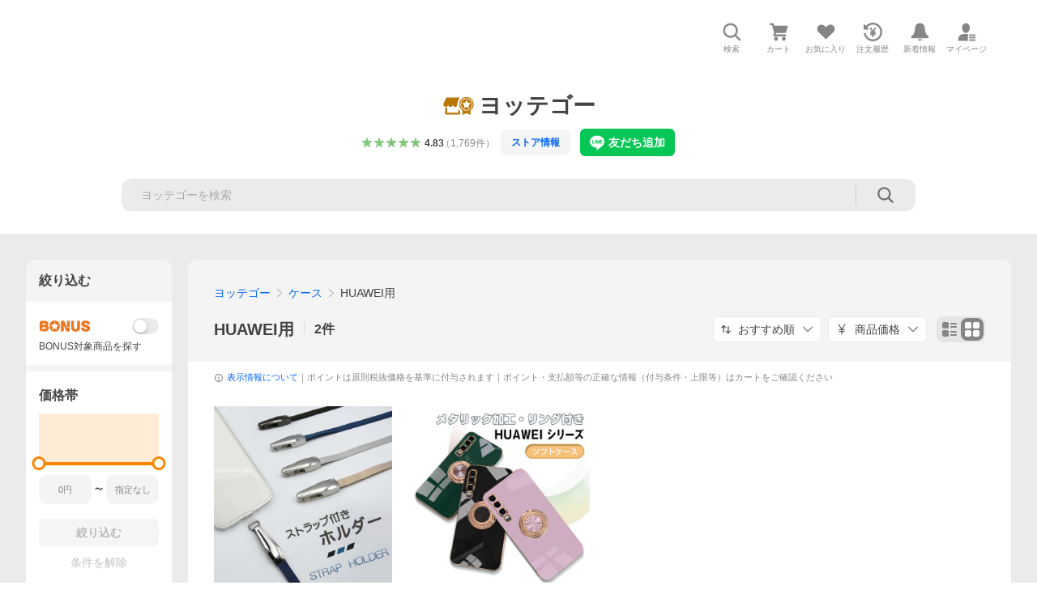

--- FILE ---
content_type: image/svg+xml
request_url: https://s.yimg.jp/images/shp_front/designAssets/components/label/function/excellentDelivery_nextDay.svg
body_size: 2303
content:
<svg width="69" height="16" viewBox="0 0 69 16" fill="none" xmlns="http://www.w3.org/2000/svg"><path d="M13.386 8.724h1.948a6.78 6.78 0 01-.448 1.084l.344.08h-1.766l.297-.087a4.193 4.193 0 00-.374-1.077zM19.12 5.56H22V7h-2.88V5.56zM22 7.84h-2.88v1.44H22V7.84z" fill="#128A88"/><path fill-rule="evenodd" clip-rule="evenodd" d="M8.813 4.212A1.2 1.2 0 019.995 2.8h13.927l1.426 7.948a1.2 1.2 0 01-1.181 1.412H22.39c.067.412-.122.84-.505 1.06a1.038 1.038 0 01-1.415-.38l-.111-.192a1.027 1.027 0 01-.14-.488H10.24L8.813 4.212zm2.57 1.058V4.6h2.636v2.41c0 .195-.018.342-.076.455h.78v.562h2.23v.697h-1.175l.45.095c-.183.389-.376.783-.541 1.07h1.753v.711h-6.206v-.711h1.703a5.058 5.058 0 00-.348-1.03l.528-.135h-1.355v-.697h2.155V7.51a.455.455 0 01-.176.15c-.224.11-.529.116-.935.116a2.8 2.8 0 00-.21-.69c.237.006.494.006.576 0 .08 0 .101-.021.101-.089V5.27h-1.038c.247.216.496.489.618.684l-.569.407c-.122-.224-.413-.576-.67-.806l.437-.285h-.668zM11.2 6.848c.425-.133 1.046-.36 1.668-.59l.127-.046.13.575c-.543.258-1.119.515-1.593.725l-.332-.664zm3.205-1.578V4.6H17.1v2.404c0 .345-.054.535-.277.657-.224.108-.522.115-.942.115a2.306 2.306 0 00-.204-.69c.244.013.495.006.57 0 .08 0 .108-.021.108-.089V5.27h-1.12c.237.201.474.442.605.63l-.57.427a4.405 4.405 0 00-.71-.8l.38-.257h-.536zm1.19 1.033l.003-.001.446-.165.136.583c-.529.257-1.105.528-1.572.738l-.36-.67c.347-.116.836-.297 1.348-.485zM18.16 10.6V4.72h4.8v5.88H22v-.48h-2.88v.48h-.96zm-8.4 1.56l-1.2-6.72H4.903a.24.24 0 00-.235.19L4.011 8.7a.48.48 0 000 .2l.657 3.07a.24.24 0 00.235.19h1.018c.004.167.05.335.139.49l.111.192a1.035 1.035 0 001.92-.682H9.76zM5.28 6.351a.24.24 0 01.235-.191h1.798a.48.48 0 01.474.401l.366 2.2a.24.24 0 01-.236.279H5.31a.48.48 0 01-.47-.578l.44-2.111z" fill="#128A88"/><path d="M28.72 2.8h-4.319l.24 1.2h4.319l-.24-1.2zm-3.839 1.92l.24 1.2h3.36l-.24-1.2h-3.36zm3.239 3.36l-.24-1.2h-2.639l.24 1.2h2.64z" fill="#128A88"/><path fill-rule="evenodd" clip-rule="evenodd" d="M45.722 8.652l.57.447a10.173 10.173 0 01-1.94 1.217l-.028.013a8.46 8.46 0 002.208.73l-.606 1.1c-1.738-.55-2.675-1.177-3.246-1.675v.937c-.963.224-2.454.482-4.083.636L38.444 11c.196-.017.554-.051.716-.068V4.748h2.745V4h1.064v.748h2.778v3.904h-.025zm-.52 0h-2.727c.23.439.426.688.938 1.1.281-.137 1.09-.55 1.789-1.1zm-4.985 0v2.175c1.253-.145 1.645-.198 2.454-.352-.873-.805-1.143-1.469-1.28-1.809l-.007-.014h-1.167zm4.457-.903h-4.457v-.62h4.457v.62zm0-1.462h-4.457v-.585h4.457v.585z" fill="#128A88"/><path d="M62.52 4.008l1.056.19c-.125.343-.315.7-.42.895l-.015.03-.024.046h.997v.997H61.94v.938h2.395V8.11h-2.062c.441.753 1.1 1.246 1.987 1.589l.17.063-.598.98c-.648-.276-1.763-.895-2.334-2.228-.325.835-1.067 1.687-1.998 2.16l-.142.068-.69-.98c.773-.31 1.515-.756 1.925-1.514l.07-.138h-2.055V7.104h2.301v-.938h-2.062V5.17h.92a5.307 5.307 0 00-.358-.775l-.102-.18 1.032-.206c.111.195.224.397.457 1.036l.045.125h1.185a5.29 5.29 0 00.494-1.16z" fill="#128A88"/><path d="M58.208 7.267v2.546c.263 1.004 1.258 1.039 1.77 1.04h4.502l-.179 1.032h-4.337c-.546 0-1.492-.12-2.012-.937a5.383 5.383 0 01-1.084 1.063l-.151.107-.477-1.153.021-.012c.13-.07.504-.271.854-.606l.079-.078V8.282h-.818V7.267h1.832zm.324-1.668a6.954 6.954 0 00-1.347-1.487l-.716.705c.299.292.75.739 1.245 1.496l.818-.714z" fill="#128A88"/><path fill-rule="evenodd" clip-rule="evenodd" d="M47.295 5.23h1.372v.713h-1.184v6.002h3.809V5.943h-1.184V5.23h1.337v-.954h-4.15v.954zm1.406 2.218c0 .344-.085.722-.366.955V6.777h.366v.67zm.512.12v-.79h.383V8.48c0 .215.026.447.41.447h.459v.516h-2.13V8.437l.426.602.01-.014c.18-.231.442-.57.442-1.457zm0-1.625h.383V5.23h-.383v.714zm.843.834h.409V8.11h-.247c-.144 0-.162-.026-.162-.197V6.777zm-1.721 4.248h2.13v-.731h-2.13v.731z" fill="#128A88"/><path d="M52.997 10.914h1.073c.255 0 .332 0 .332-1.239l1.023.258c-.009.353-.052 1.204-.179 1.522-.128.318-.409.482-.733.482H52.46c-.204 0-.707 0-.707-.628V7.156h2.377V5.299h-2.42V4.275h3.443v3.878h-2.386v2.546c0 .137.026.215.23.215z" fill="#128A88"/><path fill-rule="evenodd" clip-rule="evenodd" d="M37.613 4.945v-.713H31.69v.713h2.122l-.069.275h-1.712v2.254h-.58v1.298h.597c-.195.213-.43.405-.582.529l-.036.029-.021.018.545.55c.452-.36.844-.825 1.117-1.418l-.622-.292c-.069.137-.094.18-.137.249v-.413h1.764l-.178.198.02.016c.434.33.57.434.729.595l.469-.49a2.73 2.73 0 00-.418-.319h1.849v.396a3.902 3.902 0 00-.261-.23l-.023-.018-.023-.02-.562.397c.077.069.086.077.137.129l-.631-.156c-.056.362-.096.401-.24.405h-.833c-.146 0-.222-.026-.222-.172v-.499h-.733v.688c0 .147.034.353.247.456-.754.624-1.627.857-1.921.936l-.005.001.28.654a7.09 7.09 0 001.024-.37c.196.198.4.361.699.559-.873.158-1.517.171-1.938.172h-.167l.196.8c1.627-.112 2.65-.439 2.863-.507.196.077 1.168.43 3.009.515l.238-.877a16.673 16.673 0 01-2.037-.137c.605-.336.818-.525 1.074-.766v-.627h-2.642c.1-.088.167-.158.23-.223l.068-.07h.733c.614 0 .657-.206.75-.74.247.25.622.68 1.023 1.213l.596-.49c-.085-.12-.188-.25-.57-.67h.519v-1.3h-.57V5.22h-2.199l.119-.275h2.838zm-4.116 5.375h2.037l-.025.02c-.245.189-.46.356-.964.54-.221-.078-.546-.199-1.048-.56zm-.503-3.164h2.889v.318h-2.89v-.318zm0-.714h2.889v.31h-2.89v-.31zm0-.714h2.889v.31h-2.89v-.31z" fill="#128A88"/><path d="M30.582 4.017l1.006.077-.012.076c-.06.39-.161 1.036-.448 1.962v6.003h-.972V8.128c-.145.189-.196.249-.34.42l-.376-1.366c.853-1.153 1.057-2.408 1.142-3.165z" fill="#128A88"/><path fill-rule="evenodd" clip-rule="evenodd" d="M0 1a1 1 0 011-1h67a1 1 0 011 1v14a1 1 0 01-1 1H1a1 1 0 01-1-1V1zm1-.2h67c.11 0 .2.09.2.2v14a.2.2 0 01-.2.2H1a.2.2 0 01-.2-.2V1C.8.89.89.8 1 .8z" fill="#128A88"/></svg>

--- FILE ---
content_type: text/javascript
request_url: https://shp-search-fe.west.edge.storage-yahoo.jp/shp-search-fe-dist/v0.0.0_2a68e50999ee0b9c79360b396ad5efbfb9cb23ac/_next/static/chunks/819.js
body_size: 79897
content:
(self.webpackChunk_N_E=self.webpackChunk_N_E||[]).push([[819],{74654:function(e,t,a){"use strict";a.d(t,{x:function(){return d}});var i=a(85893);a(67294);var r=a(93967),s=a.n(r),n=a(43031),l=a.n(n),o=a(70096),c=a(95485),_=a.n(c);let d=e=>{let{lowestPrice:t,highestPrice:a,priceView:r,className:n}=e;return t&&a?(0,i.jsxs)("p",{className:s()(_().SkuPriceRange,n),children:[r===o.PriceViewId.ACTUAL&&(0,i.jsx)("span",{children:"商品価格"}),(0,i.jsxs)("span",{className:_().SkuPriceRange__text,children:["他",(0,i.jsx)(l(),{children:t}),"〜",(0,i.jsx)(l(),{children:a}),"円"]})]}):null}},88400:function(e,t,a){"use strict";a.d(t,{Z:function(){return l}});var i=a(85893),r=a(67294),s=a(93967),n=a.n(s),l=e=>{let{html:t,className:s}=e,l=(0,r.useRef)(null);return(0,r.useEffect)(()=>{if(l.current){let{execute:e}=a(25009);e(l.current)}},[]),(0,i.jsx)("div",{className:n()("mdFreeSpace",s),children:(0,i.jsx)("script",{ref:l,type:"text/template",dangerouslySetInnerHTML:{__html:t}})})}},25009:function(e,t,a){"use strict";a.r(t),a.d(t,{execute:function(){return m}});var i="mdFreeSpace",r=["onabort","onblur","onchange","onclick","ondblclick","onerror","onfocus","oninput","onkeydown","onkeypress","onkeyup","onmousedown","onmousemove","onmouseout","onmouseover","onmouseup","onmove","onload","onreset","onresize","onscroll","onselect","onsubmit","onunload"],s=navigator.userAgent.toLowerCase(),n=function(e){var t=e.getAttribute("data-title"),a=document.createElement("iframe");t&&a.setAttribute("title",t),a.setAttribute("scrolling","no"),a.setAttribute("width","auto"),a.setAttribute("height","auto"),a.classList.add("elIframe"),e.innerHTML=d(e.innerHTML),e.parentNode.insertBefore(a,e);var i=a.contentDocument;return i.open(),i.write(""),i.close(),a},l=function(e,t){var a=e.contentDocument,i=a.createElement("meta");i.setAttribute("name","format-detection"),i.setAttribute("content","telephone=no"),a.head.appendChild(i);var r=a.createElement("style");r.innerHTML=t?'html{overflow-y:scroll;}body{margin:0;padding:0;overflow-y:visible;-webkit-text-size-adjust:100%;-ms-text-size-adjust:100%;text-size-adjust:100%;word-break:break-all;word-wrap:break-word;color:#333;-webkit-tap-highlight-color:rgba(0,0,0,0);}@font-face{font-family:emoji;src:local("Segoe UI Emoji"),local("Segoe UI Symbol"),local("Apple Color Emoji"),local("Noto Color Emoji"),local("Noto Emoji");}@font-face{font-family:emoji;font-weight:bold;src:local("Segoe UI Emoji"),local("Segoe UI Symbol"),local("Apple Color Emoji"),local("Noto Color Emoji"),local("Noto Emoji");}body{font:13px/1.4 "Hiragino Kaku Gothic ProN","HiraKakuProN-W3",Meiryo,sans-serif,emoji;}@media (-ms-high-contrast:active),(-ms-high-contrast:none){body{font-family:Meiryo,sans-serif,emoji;}}@supports (-ms-ime-align:auto){body{font-family:Meiryo,sans-serif,emoji;}}h1,h2,h3,h4,h5,h6,table{font-family:inherit;font-size:inherit;line-height:inherit;}a{color:#04c;text-decoration:none;-webkit-tap-highlight-color:rgba(102,204,255,0.5);}a:hover{color:#4c88ff;cursor:pointer;}article,aside,details,figcaption,figure,footer,header,nav,section{display:block;}dl,dt,dd,li,h1,h2,h3,h4,h5,h6,p,div,iframe,caption,hr,fieldset,legend,blockquote,article,aside,details,figcaption,figure,header,footer,nav,section{box-sizing:border-box;margin:0;padding:0;}img,iframe{border:none;}img{color:#ccc;font-size:10px;max-width:100%;}a[href^="javascript:"]{-webkit-touch-callout:none;}hr{border:none;border-top:1px solid #888;}img,iframe{vertical-align:top;}table{box-sizing:border-box;border-collapse:collapse;border-spacing:0;}caption,th,td{margin:0;padding:0;vertical-align:top;}':"body{margin:0;}",a.head.appendChild(r)},o=function(e,t){t.contentDocument.body.innerHTML='<div id="wrapper" style="overflow-x:auto;overflow-y:hidden">'+e.innerHTML+"</div>"},c=function(e){var t=e.contentDocument.body,a=t.querySelectorAll("a, area, link"),i=location.host+location.pathname;Array.prototype.slice.call(a).forEach(function(a){var r=a.target&&"_self"!==a.target;a.hash&&a.host+a.pathname===i||r||a.setAttribute("target","_top");var s=a.href;if(s){var n=s.split(location.href)[1];n&&0===n.indexOf("#")&&a.addEventListener("click",function(a){var i=t.querySelector(n);if(i){a.preventDefault(),a.stopPropagation();var r=i.getBoundingClientRect().top,s=e.getBoundingClientRect().top;window.scrollTo(0,r+s+window.scrollY)}})}})},_=function(e,t){var a=t.contentDocument.body.querySelector("#wrapper"),r=function(e,t){if(e.closest)return e.closest("."+t);var a=e;do{if(a.classList.contains(t))return a;a=a.parentNode}while(null!==a&&1===a.nodeType);return null},n=function(){var e=parseInt(getComputedStyle(t).paddingRight)+parseInt(getComputedStyle(t).paddingLeft);return t.parentNode.getBoundingClientRect().width+e},l=function(){var e=parseInt(getComputedStyle(t).paddingTop)+parseInt(getComputedStyle(t).paddingBottom);return a.scrollHeight+e},o=function(){var t=r(e,i);t.classList.contains("isLoading")&&(t.classList.remove("isLoading"),u())},c=function(){var e=n();parseInt(t.width)!==e&&t.setAttribute("width",e+"px");var a=l();parseInt(t.height)!==a&&t.setAttribute("height",a+"px"),t.contentWindow.removeEventListener("resize",c)},_=function(){if(-1!==s.indexOf("chrome")&&-1!==s.indexOf("windows")){for(var e=t.parentNode;e&&!e.classList.contains(i);)e=e.parentNode;e.classList.contains("isLimited")&&l()>200&&(t.style.paddingRight="1px",setTimeout(function(){t.style.paddingRight=""},10))}};t.addEventListener("load",function(){c(),o()}),Array.prototype.slice.call(a.querySelectorAll("img, iframe, video, picture")).forEach(function(e){e.addEventListener("load",function(){c(),_(),o()})}),setInterval(function(){c(),_(),o()},2e3),t.contentWindow.addEventListener("resize",c),window.addEventListener("orientationchange",function(){setTimeout(function(){c()},100)})},d=function(e){for(var t=0;t<r.length;t++){var a=RegExp(r[t]+"='.*?'","gi"),i=RegExp(r[t]+'=".*?"',"gi");e=e.replace(/\s*=\s*/g,"=").replace(a,"").replace(i,"")}return e},u=function(){var e=window.location.hash;if(e){var t=e.slice(1);document.getElementById(t).scrollIntoView()}};function m(e){var t=null===e.getAttribute("data-templateIframe-noResetCss"),a=n(e);l(a,t),o(e,a),c(a),_(e,a)}},35668:function(e,t,a){"use strict";a.d(t,{O:function(){return r},g:function(){return i}});let i=1304,r={FOUR:4,FIVE:5}},15798:function(e,t,a){"use strict";a.d(t,{Z:function(){return e1}});var i,r,s,n,l,o,c=a(85893),_=a(67294),d=a(41248),u=a(11752),m=a.n(u),h=a(26190),p=a.n(h),S=a(14170),x=a.n(S),g=a(64790),v=a.n(g),I=a(9008),f=a.n(I),j=a(93967),R=a.n(j),w=a(59078),T=a.n(w),k=a(58905),b=a(59748),N=a(66487),y=a(38453),C=a(4107),F=a(13811),A=a(14105),L=a(46294),M=a(92253),P=a(19676),D=a(97312),V=a(46335),E=a(44380),B=a(77902),O=a(21923),H=a(51239),Q=a(59822),Z=a(18456),U=a(31384),G=a(3951),W=a(58336),Y=a(67350),K=a(4e4),$=a(16505),q=a(49497),z=a(3702),J=a(35244),X=a(30457),ee=a(40357),et=a(79202),ea=a(47749),ei=a(81988),er=a(93350),es=a(76451),en=a(77477),el=a.n(en);(i=n||(n={})).INITIAL="initial",i.STICK_BOTTOM="stick-bottom",i.ABSOLUTE_AFTER_BOTTOM="absolute-after-bottom",i.STICK_TOP="stick-top",i.ABSOLUTE_AFTER_TOP="absolute-after-top",i.STUCK_AT_FOOTER="stuck-at-footer",(r=l||(l={})).UP="up",r.DOWN="down",r.NONE="none";let eo=(e,t)=>e<=t-96-40,ec=e=>e.y+96,e_=e=>e.y+e.viewportHeight-40,ed=(e,t)=>e+t,eu=(e,t)=>e+t,em=e=>ec(e)>=e.sidebarTop,eh=(e,t)=>ec(e)<=t,ep=e=>ec(e)<=e.sidebarTop,eS=(e,t)=>e.y+e.viewportHeight-24>=t,ex=(e,t)=>{let a=eu(t,e.innerHeight),i=e_(e);return a<e.maxSidebarBottom&&i<e.maxSidebarBottom},eg=()=>({newState:"initial",absoluteTop:null}),ev=()=>({newState:"stick-bottom",absoluteTop:null}),eI=e=>({newState:"absolute-after-bottom",absoluteTop:e.y+(e.viewportHeight-e.innerHeight-24)}),ef=()=>({newState:"stick-top",absoluteTop:null}),ej=e=>({newState:"absolute-after-top",absoluteTop:ec(e)}),eR=e=>({newState:"stuck-at-footer",absoluteTop:e.maxSidebarBottom-e.innerHeight}),ew=e=>{if("down"!==e.dir)return null;if(eo(e.innerHeight,e.viewportHeight)){if(em(e))return ef()}else{let t=ed(e.sidebarTop,e.innerHeight);if(eS(e,t))return ev()}return null},eT=e=>"up"===e.dir?ep(e)?eg():eI(e):("down"===e.dir||"none"===e.dir)&&e_(e)>=e.maxSidebarBottom?eR(e):null,ek=(e,t)=>{if(null===t)return eg();if("up"===e.dir){if(ep(e))return eg();if(eh(e,t))return ef()}else if("down"===e.dir){let a=eu(t,e.innerHeight);if(eS(e,a))return ev()}return null},eb=e=>{if("down"===e.dir){if(!eo(e.innerHeight,e.viewportHeight))return ej(e)}else if("up"===e.dir&&ep(e))return eg();return null},eN=(e,t)=>{if(null===t)return eg();if("down"===e.dir){let a=eu(t,e.innerHeight);if(eS(e,a))return ev()}else if("up"===e.dir){if(ep(e))return eg();if(eh(e,t))return ef()}return null},ey=(e,t)=>{if(null===t)return eg();if("up"===e.dir){if(ep(e))return eg();if(eh(e,t))return ef()}else if("none"===e.dir&&ex(e,t))return ev();return eR(e)},eC=(e,t,a)=>{switch(e){case"initial":return ew(t);case"stick-bottom":return eT(t);case"absolute-after-bottom":return ek(t,a);case"stick-top":return eb(t);case"absolute-after-top":return eN(t,a);case"stuck-at-footer":return ey(t,a);default:return eg()}};var eF=e=>{let t=(0,_.useRef)(null),a=(0,_.useRef)(null),[i,r]=(0,_.useState)(n.INITIAL),[s,o]=(0,_.useState)(null),d=(0,_.useRef)(i),u=(0,_.useRef)(s),m=(0,_.useRef)(0),h=(0,_.useRef)(0),p=(0,_.useRef)({stickyEnabled:!1,innerHeight:0,maxSidebarBottom:0,viewportHeight:0});(0,_.useEffect)(()=>{d.current=i,u.current=s},[i,s]);let S=e=>{e.newState!==d.current&&r(e.newState),e.absoluteTop!==u.current&&o(e.absoluteTop)},x=function(e){let t=(0,_.useRef)(null),a=(0,_.useRef)(e),i=(0,_.useRef)(null);(0,_.useLayoutEffect)(()=>{a.current=e},[e]);let r=(0,_.useCallback)(function(){for(var e=arguments.length,r=Array(e),s=0;s<e;s++)r[s]=arguments[s];i.current=r,null===t.current&&(t.current=requestAnimationFrame(()=>{t.current=null,null!==i.current&&a.current(...i.current)}))},[]);return(0,_.useEffect)(()=>()=>{null!==t.current&&(cancelAnimationFrame(t.current),t.current=null)},[]),r}((0,_.useCallback)(()=>{let e=window.scrollY,t=e>m.current?l.DOWN:e<m.current?l.UP:l.NONE;if(m.current=e,!p.current.stickyEnabled){S({newState:n.INITIAL,absoluteTop:null});return}let a={y:e,dir:t,innerHeight:p.current.innerHeight,viewportHeight:p.current.viewportHeight,maxSidebarBottom:p.current.maxSidebarBottom,sidebarTop:h.current},i=eC(d.current,a,u.current);i&&S(i)},[]));(0,_.useEffect)(()=>{let i=t.current,r=a.current,s=document.querySelector(`.${e.mainContentTargetClass}`),l=document.querySelector(`.${e.footerTargetClass}`);if(!r||!i||!l||!s)return;m.current=window.scrollY;let o=()=>{h.current=i.getBoundingClientRect().top+window.scrollY,p.current.innerHeight=r.offsetHeight,p.current.maxSidebarBottom=l.getBoundingClientRect().top+window.scrollY-40,p.current.stickyEnabled=s.offsetHeight>r.offsetHeight,p.current.viewportHeight=window.innerHeight};o(),window.addEventListener("scroll",x,{passive:!0});let c=new ResizeObserver(()=>{o(),p.current.stickyEnabled?(m.current=window.scrollY,x()):S({newState:n.INITIAL,absoluteTop:null})});c.observe(s),c.observe(r);let _=()=>{o(),p.current.stickyEnabled?x():S({newState:n.INITIAL,absoluteTop:null})};return window.addEventListener("resize",_),x(),()=>{window.removeEventListener("scroll",x),window.removeEventListener("resize",_),c.disconnect()}},[e.footerTargetClass,e.mainContentTargetClass,x]);let g=i===n.STICK_TOP,v=i===n.STICK_BOTTOM,I=i===n.ABSOLUTE_AFTER_BOTTOM||i===n.ABSOLUTE_AFTER_TOP||i===n.STUCK_AT_FOOTER;return(0,c.jsx)("div",{className:el().StickySidebarWrapper,ref:t,children:(0,c.jsx)("div",{className:R()(el().StickySidebarWrapper__inner,g&&el()["StickySidebarWrapper__inner--stickTop"],v&&el()["StickySidebarWrapper__inner--stickBottom"],I&&el()["StickySidebarWrapper__inner--absolute"]),style:null!==s?{"--absolute-top":`${s-h.current}px`}:void 0,ref:a,children:e.children})})};(s=o||(o={})).MAIN_CONTENT="js-target-main-content",s.FOOTER="js-target-footer";var eA=e=>(0,c.jsx)(eF,{...e}),eL=a(24634),eM=a(10403),eP=a(43543),eD=a(92458),eV=a(6982),eE=a(39496),eB=a(508),eO=a(71039),eH=a(86145),eQ=a(86251),eZ=a(68504),eU=a(26892),eG=a(82634),eW=a(18824),eY=a(10523),eK=a(94274),e$=a(56493),eq=a.n(e$),ez=e=>{e.shpData&&(0,b.c1)(e.shpData);let t=!0===e.isWebView&&!0===e.isStoreSearch;return(0,c.jsxs)(c.Fragment,{children:[(0,c.jsxs)(f(),{children:[(0,c.jsx)("meta",{name:"viewport",content:k.MetaViewportFunctions.getContent(k.MetaViewportConstants.DeviceType.PC,k.MetaViewportConstants.OsType.OTHER)}),(0,c.jsx)("meta",{"http-equiv":"X-UA-Compatible",content:"IE=edge"}),(0,c.jsx)("meta",{name:"format-detection",content:"telephone=no"}),(0,c.jsx)(p(),{deviceType:h.CssLinkConstants.DeviceType.PC})]}),(0,c.jsx)(B.Z,{}),(0,c.jsx)(eP.Z,{}),(0,c.jsx)(eM.Z,{}),(0,c.jsx)(eZ.Z,{}),(0,c.jsx)(ei.Z,{}),(0,c.jsx)(eU.Z,{}),(0,c.jsxs)(T(),{className:eq().SearchTemplate,children:[(0,c.jsxs)(T().Header,{className:eq().SearchTemplate__header,children:[!e.isStorePreview&&!t&&(0,c.jsx)(Q.Z,{className:eq().SearchTemplate__masthead}),!e.isStorePreview&&(0,c.jsxs)(c.Fragment,{children:[(0,c.jsx)("shp-emg",{className:eq().SearchTemplate__emg}),(0,c.jsx)(v(),{className:eq().SearchTemplate__jsOffAlert}),(0,c.jsx)(eD.Z,{}),(0,c.jsx)(eO.Z,{}),(0,c.jsx)(ee.Z,{className:eq().SearchTemplate__messageHeader}),(0,c.jsx)(ea.Z,{className:eq().SearchTemplate__crmRibbon}),(0,c.jsx)(et.Z,{className:eq().SearchTemplate__penetrateBanner}),(0,c.jsx)(y.Z,{})]}),!e.isStorePreview&&!t&&(0,c.jsx)(G.Z,{isStickyMode:!e.isStoreSearch,isListPage:e.isListPage,className:eq().SearchTemplate__searchHeader,stickingMainClassName:eq().SearchTemplate__stickySearchBoxMain,isStoreSearch:!!e.isStoreSearch}),(0,c.jsx)(P.Z,{className:eq().SearchTemplate__debug}),(0,c.jsx)(eG.Z,{className:eq().SearchTemplate__storeGlobalNavigation}),(0,c.jsx)(Z.Z,{}),(0,c.jsx)(L.Z,{className:eq().SearchTemplate__categoryTree,isListPage:e.isListPage}),(0,c.jsx)($.Z,{className:eq().SearchTemplate__unit}),(0,c.jsx)(K.Z,{className:eq().SearchTemplate__spellCheck}),(0,c.jsx)(N.Z,{className:eq().SearchTemplate__affiliatesBar}),!e.isStoreSearch&&(0,c.jsxs)("div",{className:eq().SearchTemplate__fixHeader,children:[(0,c.jsx)(W.Z,{className:eq().SearchTemplate__searchResultHeader}),(0,c.jsx)(J.Z,{className:eq().SearchTemplate__searchRankingTab})]}),(0,c.jsx)(eW.Z,{className:eq().SearchTemplate__storeSearchBox})]}),(0,c.jsxs)(T().Main,{className:eq().SearchTemplate__main,children:[(0,c.jsx)(eH.Z,{}),(0,c.jsx)(eE.Z,{className:eq().SearchTemplate__m2cPickupItem}),(0,c.jsx)(er.Z,{className:eq().SearchTemplate__titleImage}),(0,c.jsx)(es.Z,{className:eq().SearchTemplate__freeSpace}),(0,c.jsx)(eY.Z,{className:eq().SearchTemplate__storeAnchor}),(0,c.jsx)(eK.Z,{}),(0,c.jsxs)(x(),{className:eq().SearchTemplate__column,children:[(0,c.jsxs)(x().Center,{className:R()(eq().SearchTemplate__columnCenter,o.MAIN_CONTENT),children:[(0,c.jsxs)("div",{className:eq().SearchTemplate__columnCenterItem,children:[(0,c.jsx)(X.Z,{className:eq().SearchTemplate__searchResultsDisplayOptions}),(0,c.jsx)(D.Z,{className:eq().SearchTemplate__explainItem}),(0,c.jsx)(V.Z,{className:eq().SearchTemplate__forceNarrowFilter}),(0,c.jsx)(eQ.Z,{className:eq().SearchTemplate__usedFilter}),(0,c.jsx)(A.Z,{className:eq().SearchTemplate__brandSearchAd}),(0,c.jsx)(z.Z,{className:eq().SearchTemplate__carview}),(0,c.jsx)(U.Z,{className:eq().SearchTemplate__searchError,isRanking:!1}),(0,c.jsxs)("div",{className:eq().SearchTemplate__items,children:[(0,c.jsx)(E.Z,{className:eq().SearchTemplate__genderFilter}),(0,c.jsx)(eB.Z,{className:eq().SearchTemplate__verifiedBrandModule}),(0,c.jsx)(Y.Z,{isListPage:e.isListPage,className:eq().SearchTemplate__searchResults}),(0,c.jsx)(F.Z,{className:eq().SearchTemplate__alternativePagination,isListPage:e.isListPage})]})]}),(0,c.jsx)(eL.Z,{className:eq().SearchTemplate__keywordHub})]}),e.isStoreSearch?(0,c.jsx)(eA,{mainContentTargetClass:o.MAIN_CONTENT,footerTargetClass:o.FOOTER,children:(0,c.jsxs)(x().Left,{children:[(0,c.jsx)(C.Z,{isListPage:e.isListPage,className:eq().SearchTemplate__advancedFilter}),(0,c.jsx)(H.Z,{isRanking:!1,isListPage:e.isListPage,className:eq().SearchTemplate__lwsky}),(0,c.jsx)(q.Z,{className:eq().SearchTemplate__wsky}),(0,c.jsx)(M.Z,{className:eq().SearchTemplate__cwl}),(0,c.jsx)(O.Z,{className:eq().SearchTemplate__toPageTop})]})}):(0,c.jsxs)(x().Left,{children:[(0,c.jsx)(C.Z,{isListPage:e.isListPage,className:eq().SearchTemplate__advancedFilter}),(0,c.jsx)(H.Z,{isRanking:!1,isListPage:e.isListPage,className:eq().SearchTemplate__lwsky}),(0,c.jsx)(q.Z,{className:eq().SearchTemplate__wsky}),(0,c.jsx)(M.Z,{className:eq().SearchTemplate__cwl}),(0,c.jsx)(O.Z,{className:eq().SearchTemplate__toPageTop})]})]})]}),(0,c.jsx)(T().Footer,{className:R()(eq().SearchTemplate__footer,o.FOOTER),children:!e.isStorePreview&&!t&&(0,c.jsx)(eV.Z,{className:eq().SearchTemplate__footerDefault})})]})]})};let{publicRuntimeConfig:eJ}=m()(),eX={SSA02_260113:{searchTemplate:e=>{let t=(0,d.v9)(e=>e.bff.shpData),a=(0,d.v9)(e=>e.bff.immediateDiscount),i=(0,d.v9)(e=>e.bff.access.isWebView),r={shpData:t,immediateDiscount:a,isStoreSearch:eJ.isStoreSearch,isStorePreview:eJ.isStorePreview,isWebView:i};return(0,c.jsx)(ez,{...r,...e})}}},e0=["frontTest","frontTest2","frontTest3","crossTest"];var e1=e=>{let t=(0,d.v9)(e=>e.bff.liveTest);for(let a of e0)if(t&&t[a]&&t[a].bucketId){let{[a]:{bucketId:i}}=t;if(eX[i]&&eX[i][e.liveTestKeyName]){let t=eX[i][e.liveTestKeyName];return(0,c.jsx)(t,{...e.ownProps})}}return(0,c.jsx)(c.Fragment,{children:e.children})}},16724:function(e,t,a){"use strict";var i=a(85893),r=a(21593),s=a.n(r),n=a(66851),l=a.n(n),o=a(76891),c=a.n(o),_=a(82099),d=a.n(_),u=a(67294),m=a(93967),h=a.n(m),p=a(3227),S=a.n(p);t.Z=e=>{let{isLoading:t=!1,isRetried:n=!1,actionMessage:o,className:_="",isRanking:m=!1,onClick:p=()=>{},onIntersect:x=()=>{}}=e,g=(0,u.useRef)(null);return(0,u.useEffect)(()=>{var e,t,i;e=g.current,t=e=>{e.isIntersecting&&x()},i={rootMargin:"750px"},e&&(a(66337),new IntersectionObserver(e=>{e.forEach(e=>{t(e)})},i).observe(e))},[]),(0,i.jsxs)("div",{ref:g,className:h()(S().ContentsLoading,m?S()["ContentsLoading--ranking"]:"",n?S()["ContentsLoading--retried"]:"",_),children:[n?(0,i.jsxs)("p",{className:S().ContentsLoading__message,children:["情報を取得できませんでした。",(0,i.jsx)("br",{}),"もう一度お試しください。"]}):null,t?(0,i.jsx)("div",{className:S().ContentsLoading__loading,children:(0,i.jsx)(d(),{})}):(0,i.jsx)(i.Fragment,{children:m?(0,i.jsxs)("div",{children:[(0,i.jsx)("p",{className:S().ContentsLoading__message,children:"エラーが発生しました"}),(0,i.jsxs)(s(),{theme:r.ButtonConstants.Themes.BLUE_TRANSPARENT,className:S().ContentsLoading__button,onClick:p,children:[(0,i.jsx)(c(),{className:S().ContentsLoading__rankingButtonIcon}),(0,i.jsx)("span",{className:S().ContentsLoading__rankingButtonText,children:o})]})]}):(0,i.jsxs)(s(),{theme:r.ButtonConstants.Themes.GRAY,className:S().ContentsLoading__button,onClick:p,children:[(0,i.jsx)("span",{className:S().ContentsLoading__buttonText,children:o}),(0,i.jsx)(l(),{className:S().ContentsLoading__buttonIcon})]})})]})}},18526:function(e,t,a){"use strict";var i=a(85893),r=a(77346),s=a(67294),n=a(93967),l=a.n(n),o=a(27639),c=a.n(o),_=a(21593),d=a.n(_),u=a(84205),m=a(9794),h=a(25631),p=a(56218),S=a.n(p),x=a(34155);let g={[u.ML.NOT_LOGIN]:{title:"お気に入り追加するには\nログインが必要です",subTitle:"お気に入りに追加すると\n値下げや再入荷などの通知を受け取れます。",linkText:"ログイン"},[u.ML.REACH_LIMIT]:{title:"お気に入りに追加できる\n商品数の上限に達しています",subTitle:"",linkText:"お気に入り商品を整理する"}},v=e=>{let{className:t="",title:a,subTitle:r}=e;return(0,i.jsxs)(i.Fragment,{children:[(0,i.jsx)("span",{className:l()(S().FavoriteDialogContainer__titleText,""===r&&S()["FavoriteDialogContainer__titleText--withoutSubText"],t),children:a}),(0,i.jsx)("span",{className:l()(S().FavoriteDialogContainer__subTitleText,t),children:r})]})},I=e=>{let{hide:t}=e;return(0,i.jsx)("p",{className:S().FavoriteDialogContainer__closeLink,children:(0,i.jsx)("button",{className:m.KH,onClick:t,children:"閉じる"})})},f=e=>{let{status:t,loginUrl:a,favoriteListUrl:r,dialogDataBeacon:n,hide:l}=e,o=g[t],c=t===u.ML.REACH_LIMIT?r:a;return(0,s.useEffect)(()=>{x.nextTick(()=>{h.ZP.setViewAndClickLogToTargets("#favoriteDialogContainer [data-dialog-beacon]","data-dialog-beacon",!0,0)})},[]),(0,i.jsxs)(i.Fragment,{children:[(0,i.jsx)("p",{className:S().FavoriteDialogContainer__body,children:(0,i.jsx)(v,{title:o.title,subTitle:o.subTitle})}),o.linkText&&c?(0,i.jsx)(d(),{data:{"dialog-beacon":n},href:c,className:S().FavoriteDialogContainer__button,theme:_.ButtonConstants.Themes.BLUE_FILLED,children:o.linkText}):null,(0,i.jsx)(I,{hide:l})]})};t.Z=e=>{let{isDisplayed:t,status:a,loginUrl:s,favoriteListUrl:n,hide:o,dialogDataBeacon:_,className:d=""}=e;return(0,i.jsx)(c(),{isDisplayed:t,handleClose:()=>{o()},zIndex:r.tokens.elevation.level3["z-index"],children:(0,i.jsx)(c().Area,{className:l()(S().FavoriteDialogContainer,d),children:(0,i.jsx)("div",{id:"favoriteDialogContainer",className:S().FavoriteDialogContainer__main,children:(0,i.jsx)(f,{status:a,loginUrl:s,favoriteListUrl:n,dialogDataBeacon:_,hide:o})})})})}},94274:function(e,t,a){"use strict";var i=a(85893),r=a(12488);a(67294);var s=a(41248),n=a(81348),l=a(38305),o=a(18526);t.Z=e=>{let t=(0,s.I0)(),a=Object.entries((0,s.v9)(n.S)).find(e=>{let[,t]=e;return t.status===r.FavoriteDialogStatus.NOT_LOGIN||t.status===r.FavoriteDialogStatus.REACH_LIMIT});if(!a)return null;let[c,_]=a;if(_.status!==r.FavoriteDialogStatus.NOT_LOGIN&&_.status!==r.FavoriteDialogStatus.REACH_LIMIT)return null;let d={status:_.status,loginUrl:_.loginUrl,favoriteListUrl:_.favoriteListUrl,dialogDataBeacon:_.dialogDataBeacon,isDisplayed:_.isDisplayed};return(0,i.jsx)(o.Z,{...d,...e,hide:()=>t((0,l.XF)(c))})}},43975:function(e,t,a){"use strict";a.d(t,{O:function(){return p}});var i=a(85893),r=a(77405),s=a.n(r),n=a(93967),l=a.n(n),o=a(67294),c=a(66091),_=a.n(c),d=a(51824),u=a.n(d),m=a(96946),h=a.n(m);let p=e=>{let{children:t,clParams:a="",className:n}=e,[c,d]=(0,o.useState)(!1);return(0,i.jsxs)(s(),{isDisplayed:c,triggerType:r.PopoverConstants.TriggerType.CLICK,handleClose:()=>{d(!1)},handleOpen:()=>{d(!0)},className:l()(h().InformationPopover,n),placement:r.PopoverConstants.Placement.BOTTOM_START,children:[(0,i.jsx)(s().Trigger,{children:(0,i.jsx)("button",{"data-cl-params":a,className:h().InformationPopover__button,children:(0,i.jsx)(_(),{className:h().InformationPopover__symbol})})}),(0,i.jsx)(s().Area,{children:(0,i.jsxs)("div",{className:h().InformationPopover__popoverAreaContent,children:[t,(0,i.jsx)("button",{className:h().InformationPopover__popoverClose,onClick:()=>{d(!1)},children:(0,i.jsx)(u(),{})})]})})]})}},84834:function(e,t,a){"use strict";let i;a.d(t,{Z:function(){return x}});var r=a(85893),s=a(29128),n=a.n(s),l=a(67294),o=a(93967),c=a.n(o),_=a(33616),d=a(99034);function u(e){let t;return"0"===(t=Number(t=(t=e.replace(/-|,/g,"")).replace(/[０-９]/g,e=>String.fromCharCode(e.charCodeAt(0)-65248))).toString())?"":t}function m(){clearTimeout(i)}var h=a(5431),p=a.n(h);let S=e=>{let{currentPositions:t,displayValues:a,irregularMilestones:o=_.Kd,minName:c="",maxName:h="",onRangeFilterChange:S,onAfterChange:x,setIsDisabled:g=()=>{},isInputEvent:v,minRef:I,maxRef:f}=e;function j(){return t[0]===_.k2?"":a[0].toString()}function R(){return t[1]===_.k2?"":a[1].toString()}let[w,T]=(0,l.useState)({min:!1,max:!1,isMinHigher:!1}),[k,b]=(0,l.useState)({min:j(),max:R()}),[N,y]=(0,l.useState)(!1);function C(e,a){if(e.length>8)return;v.current=!0;let r=u(e);if(w.isMinHigher&&(T(e=>({...e,isMinHigher:!1})),g(!1)),""===r)T(e=>({...e,[a]:!1})),b(e=>({...e,[a]:""})),m();else if(null!==r.match(/^[0-9]+$/g)){var s;T(e=>({...e,[a]:!1})),b(e=>({...e,[a]:r}));let n="min"===a?"max":"min",l=(0,d.CU)(Number(k[n]),t,o,n),c=(0,d.CU)(Number(r),t,o,a),_=[];s="min"===a?[c[0],l[1]]:[l[0],c[1]],clearTimeout(i),i=window.setTimeout(()=>{S(s)},1e3),function(e,t,a){let i=Number(u(a));if("min"===e){let e=""===t.max,a=i>Number(t.max);return!e&&a}return"max"===e&&i<Number(t.min)}(a,k,e)&&(T(e=>({...e,isMinHigher:!0})),g(!0),m())}else T(e=>({...e,[a]:!0})),b(t=>({...t,[a]:e})),S((0,d.CU)(Number("0"),t,o,a)),m()}function F(e,a){T(e=>({...e,[a]:!1})),""===e&&S((0,d.CU)(0,t,o,a))}return(0,l.useEffect)(()=>{b({min:j(),max:R()}),T(e=>({...e,isMinHigher:!1})),y(!1)},[t]),(0,l.useEffect)(()=>{x&&(Number(k.min)>Number(k.max)?x([Number(k.min),0]):x([Number(k.min),Number(k.max)]))},[k]),(0,r.jsxs)("div",{className:p().RangeFilter__rangeInput,children:[(0,r.jsxs)("div",{className:p().RangeFilter__value,children:[(0,r.jsx)(n(),{placeholder:"0円",inputRef:I,className:p().RangeFilter__input,name:c,value:"0"===k.min?"":Number(k.min).toLocaleString(),isError:w.min,onFocus:()=>{N&&y(!1)},onBlur:e=>{e&&F(e.target.value,"min"),w.isMinHigher&&y(!0)},onChange:e=>{e&&C(e.target.value,"min")},maxLength:8,type:s.TextfieldConstants.Types.TEL}),(0,r.jsx)("span",{className:p().RangeFilter__textTilde,children:"〜"}),(0,r.jsx)(n(),{placeholder:"指定なし",inputRef:f,className:p().RangeFilter__input,name:h,value:""===k.max?"":Number(k.max).toLocaleString(),isError:w.max,onFocus:()=>{N&&y(!1)},onBlur:e=>{e&&F(e.target.value,"max"),w.isMinHigher&&y(!0)},onChange:e=>{e&&C(e.target.value,"max")},maxLength:8,type:s.TextfieldConstants.Types.TEL})]}),w.min||w.max?(0,r.jsx)("p",{className:p().RangeFilter__errorText,children:"入力できるのは数字のみです"}):null,N?(0,r.jsx)("p",{className:p().RangeFilter__errorText,children:"下限金額が上限金額を超えています"}):null]})};var x=e=>{let{defaultValues:t=_.PW,names:a={minName:"",maxName:""},onAfterChange:i=()=>{},setIsDisabled:s=()=>{},setIsClickedEach:n=()=>{},className:o=""}=e,[u,m]=(0,l.useState)((0,d.gM)(t)),[h,x]=(0,l.useState)(!1),[g]=(0,l.useState)(_.Kd),v=(0,l.useRef)(!1),I=(0,l.useRef)(null),f=(0,l.useRef)(null),j=[(0,d.pz)(u[0],g),(0,d.pz)(u[1],g)],R=e=>{n(t=>({...t,sliderMin:t.sliderMin||e[0]!==u[0],sliderMax:t.sliderMax||e[1]!==u[1]}))};return(0,l.useEffect)(()=>{x(!1),m([(0,d.CU)(t[0],u,g,"min")[0],(0,d.CU)(t[1],u,g,"max")[1]])},[t]),(0,l.useEffect)(()=>{v.current&&(h||j[1]!==_.k2||(j[1]=0),i(j,!0),v.current=!1),h&&(i([j[0],j[1]===_.k2?0:j[1]],!1),x(!1))},[u]),(0,r.jsxs)("div",{className:c()(p().RangeFilter,o),children:[(0,r.jsx)(S,{currentPositions:u,irregularMilestones:g,displayValues:j,minName:a.minName,maxName:a.maxName,onRangeFilterChange:m,isInputEvent:v,setIsDisabled:s,minRef:I,maxRef:f}),(0,r.jsx)(_.ZP,{currentPositions:u,onSliderChange:e=>{R(e),x(!0),null!=I.current&&I.current.blur(),null!=f.current&&f.current.blur(),m(e)},isPc:!0,className:`${p().RangeFilter__slider} ${o}`})]})}},49428:function(e,t,a){"use strict";a.d(t,{M:function(){return m}});var i=a(85893);a(67294);var r=a(24687),s=a.n(r),n=a(67293),l=a.n(n),o=a(93967),c=a.n(o),_=a(45442),d=a(25146),u=a.n(d);let m=e=>{let{isVerified:t,brand:a,municipalityName:r,className:n}=e,o=!!(a?.name||r);return o?(0,i.jsxs)("p",{className:c()(u().SearchResultItemBrand,n),children:[t&&o&&(0,i.jsx)(s(),{className:u().SearchResultItemBrand__icon,"aria-label":"正規品"}),(0,i.jsx)(l(),{maxLines:1,className:u().SearchResultItemBrand__text,children:r?(0,i.jsx)(i.Fragment,{children:r}):a?.name?(0,i.jsx)(_.Z,{useAnchorTag:!0,href:a.url,"data-beacon":a.dataBeacon,className:u().SearchResultItemBrand__link,children:a.name}):null})]}):null}},81279:function(e,t,a){"use strict";a.d(t,{X:function(){return _}});var i=a(85893);a(67294);var r=a(93967),s=a.n(r),n=a(25675),l=a.n(n),o=a(67765),c=a.n(o);let _=e=>{let{url:t,imageUrl:a,alt:r,isLazyImage:n,isLcpImage:o,isZozo:_,isTrimImage:d,isMallGrid:u,rapidSec:m,dataYlk:h,dataBeacon:p,onClick:S,rel:x}=e;return(0,i.jsx)("p",{id:m,className:c().SearchResultItemImageLink,children:(0,i.jsx)("a",{target:"_blank",className:s()(c().SearchResultItemImageLink__link,u&&d?c()["SearchResultItemImageLink__link--crop"]:""),href:t,"data-cl-params":h,"data-beacon":p,onClick:S,rel:x,children:(0,i.jsx)("span",{className:s()(c().SearchResultItemImageLink__imageWrapper,d?c()["SearchResultItemImageLink__imageWrapper--crop"]:""),children:(0,i.jsx)(l(),{src:a,alt:r,width:200,height:200,className:s()(c().SearchResultItemImageLink__imageSource,d?c()["SearchResultItemImageLink__imageSource--crop"]:"",!u&&_?c()["SearchResultItemImageLink__imageSource--full"]:""),loading:n?"lazy":"eager",priority:o})})})})}},90699:function(e,t,a){"use strict";a.d(t,{t:function(){return u}});var i=a(85893);a(67294);var r=a(93967),s=a.n(r),n=a(89408),l=a.n(n),o=a(66277),c=a(20183),_=a.n(c);let d=e=>{let{title:t,viewLogBeacon:a}=e;return(0,i.jsx)("li",{...a,children:(0,i.jsx)(l(),{name:n.LabelConstants.Names.GRAY,className:_().SearchResultItemLabels__item,children:t})})},u=e=>{let{labels:t,ebookType:a,viewlogBeacon:r,className:n=""}=e,l=!!t?.hasUsed,c=!!t?.hasNoStock,u=!!t?.hasReservation,m=!!t?.hasOrder,h=!!t?.hasBackOrder,p=!!t?.hasMadeToOrder,S=!!t?.hasPreRelease;if(!a&&!l&&!c&&!u&&!m&&!h&&!p&&!S)return null;let x=r?{[r.attributeName]:r.value}:{},g=t?.usedLabelBeacon?{"data-beacon":t.usedLabelBeacon}:null;return(0,i.jsxs)("ul",{className:s()(n,_().SearchResultItemLabels),...x,children:[a&&(0,i.jsx)(d,{title:function(e){switch(e){case o.SearchResultEbookTypes.HAS_EBOOK:return"電子書籍あり";case o.SearchResultEbookTypes.IS_EBOOK:return"電子書籍";default:return""}}(a)}),t?.hasUsed&&(0,i.jsx)(d,{title:"中古",viewLogBeacon:g}),t?.hasNoStock&&(0,i.jsx)(d,{title:"在庫なし"}),t?.hasReservation&&(0,i.jsx)(d,{title:"予約"}),t?.hasOrder&&(0,i.jsx)(d,{title:"お取り寄せ"}),t?.hasBackOrder&&(0,i.jsx)(d,{title:"入荷待ち"}),t?.hasMadeToOrder&&(0,i.jsx)(d,{title:"受注生産"}),t?.hasPreRelease&&(0,i.jsx)(d,{title:"販売前"})]})}},26384:function(e,t,a){"use strict";a.d(t,{Z:function(){return b}});var i=a(85893);a(67294);var r=a(11752),s=a.n(r),n=a(43031),l=a.n(n),o=a(68717),c=a.n(o),_=a(66851),d=a.n(_),u=a(93967),m=a.n(u),h=a(66277),p=a(70096),S=a(52945),x=a.n(S);let g=e=>{let{className:t,existsUnenteredCampaigns:a}=e;return(0,i.jsx)("span",{className:m()(x().SearchResultItemCampaignEntryLabel,t),children:a?"要エントリー":"エントリー済み"})};var v=a(35156),I=a.n(v);let f=()=>(0,i.jsx)(c(),{className:m()(I().SearchResultItemPointModal__icon,I()["SearchResultItemPointModal__icon--payPay"]),children:o.ServiceIconConstants.Names.PAYPAY_SPACE}),j=e=>{let{rate:t,isDetail:a=!1}=e;return(0,i.jsxs)(i.Fragment,{children:[(0,i.jsx)(f,{}),(0,i.jsxs)("span",{className:m()(I().SearchResultItemPointModal__paypay,a?I().SearchResultItemPointModal__rateText:""),children:[t,"%"]})]})},R=()=>(0,i.jsx)(d(),{className:I().SearchResultItemPointModal__pointArrow}),w=e=>{let{isDisplayedAmount:t,rateValue:a,totalPointRate:r,totalPointValue:s,isDisplayedEntryLabel:n,existsUnenteredCampaigns:o}=e,c=null!==a&&a>0,_=null!==r&&r>0;return t?(0,i.jsxs)("div",{className:m()(I().SearchResultItemPointModal__pointTextWrapper,I()["SearchResultItemPointModal__pointTextWrapper--actual"]),children:[(0,i.jsx)("span",{className:I().SearchResultItemPointModal__pointText,children:"ポイント"}),(0,i.jsxs)("div",{className:I().SearchResultItemPointModal__actual,children:[(0,i.jsxs)("span",{children:[(0,i.jsx)(l(),{children:s??0}),"pt"]}),(0,i.jsxs)("span",{className:I().SearchResultItemPointModal__bracketsText,children:[c&&(0,i.jsxs)(i.Fragment,{children:[(0,i.jsx)("span",{className:I().SearchResultItemPointModal__brackets,children:"（"}),(0,i.jsx)(j,{rate:a,isDetail:!0}),(0,i.jsx)("span",{className:I().SearchResultItemPointModal__brackets,children:"）"})]}),(0,i.jsx)("span",{className:I().SearchResultItemPointModal__itemBlock,children:_&&(0,i.jsx)(R,{})})]}),n&&(0,i.jsx)(g,{existsUnenteredCampaigns:o,className:I().SearchResultItemPointModal__entry})]})]}):(0,i.jsxs)("p",{className:I().SearchResultItemPointModal__pointTextWrapper,children:[(0,i.jsxs)("span",{className:I().SearchResultItemPointModal__pointText,children:[!c&&(0,i.jsxs)(i.Fragment,{children:[(0,i.jsx)(f,{}),(0,i.jsx)("span",{children:"0%"})]}),c&&(0,i.jsx)(j,{rate:a,isDetail:!1}),(0,i.jsx)("span",{className:I().SearchResultItemPointModal__itemBlock,children:_&&(0,i.jsx)(R,{})})]}),n&&(0,i.jsx)(g,{existsUnenteredCampaigns:o})]})};var T=e=>{let{isSupported:t,detail:a,itemId:r,dataBeacon:s,showDetailOnSummary:n,subscriptionViewType:l,totalPointRate:o,totalPointValue:c,priceViewType:_,isDisplayedEntryLabel:d,existsUnenteredCampaigns:u,price:S,nonTaxedPrice:x,isGoodDelivery:v,isStorePreview:f,className:j}=e,R=0,T=l===h.SearchResultSubscriptionViewTypes.SUBSCRIPTION||l===h.SearchResultSubscriptionViewTypes.FILTERED_SUBSCRIPTION;a&&(R=a.rate);let k=m()(I().SearchResultItemPointModal,_===p.PriceViewId.ACTUAL?I()["SearchResultItemPointModal--actual"]:"",j);return(0,i.jsx)("div",{className:k,children:t?(0,i.jsx)("button",{className:m()(I().SearchResultItemPointModal,f&&I()["SearchResultItemPointModal__pointButton--storePreview"]),"data-beacon":s,disabled:null===o||o<=0||f,onClick:()=>{let e=new CustomEvent("shopping-ptah.ptah-modules.shp-point-modal-v2.open",{detail:{ysrid:r,price:S,nonTaxedPrice:x,isSubscription:T,isGoodDelivery:v,isOaFriends:!0,shouldMergeNoEntries:!0,isHotdeal:!1}});document.dispatchEvent(e)},children:(0,i.jsx)(w,{showDetailOnSummary:n,rateValue:R,totalPointRate:o,totalPointValue:c,isDisplayedAmount:_===p.PriceViewId.ACTUAL,isDisplayedEntryLabel:d,existsUnenteredCampaigns:u})}):(0,i.jsxs)(i.Fragment,{children:[(0,i.jsx)("p",{className:I().SearchResultItemPointModal__pointNotSupported,children:"獲得ポイントは商品ページでご確認下さい"}),d&&(0,i.jsx)(g,{className:I().SearchResultItemPointModal__campaignEntryLabel,existsUnenteredCampaigns:u})]})})};let k=e=>{let{publicRuntimeConfig:t}=s()(),a=t.isStorePreview;return(0,i.jsx)(T,{...e,isStorePreview:a})};var b=e=>(0,i.jsx)(k,{...e})},58141:function(e,t,a){"use strict";a.d(t,{r:function(){return R}});var i=a(85893),r=a(67294),s=a(43031),n=a.n(s),l=a(66277),o=a(89408),c=a.n(o),_=a(93967),d=a.n(_),u=a(70096),m=a(65126),h=a.n(m);let p=e=>{let{className:t,unitPriceLabel:a}=e;return a?(0,i.jsx)("p",{className:d()(h().SearchResultItemUnitPrice,t),children:a}):null};var S=a(25631),x=a(74654),g=a(18177),v=a.n(g);function I(e,t){if(t)return";"===e.slice(-1)?`${e}${t}`:`${e};${t}`}let f=e=>{let{priceViewType:t,showPostageFreeCondition:a,discountInfo:s,price:_,postage:m,shipFreeBeaconAttributeName:h,shipfreeDataBeacon:g,subscriptionViewType:f,lowestPrice:j,highestPrice:R,unitPriceLabel:w,className:T}=e,k=m&&m.dataBeaconOption?{[h]:I(g,m.dataBeaconOption)}:{},b=s?.discountRate&&t!==u.PriceViewId.ACTUAL&&!(f===l.SearchResultSubscriptionViewTypes.SUBSCRIPTION||f===l.SearchResultSubscriptionViewTypes.FILTERED_SUBSCRIPTION);return(0,r.useEffect)(()=>{s&&s.clPayload&&s.isBigDiscounted&&setTimeout(()=>{S.ZP.sendLinkViewLogFromClPayloads([s.clPayload])},0)},[]),(0,i.jsxs)("div",{className:d()(v().SearchResultItemPrice,T),children:[b&&(0,i.jsxs)("div",{className:v().SearchResultItemPrice__discountRow,children:[s.isBigDiscounted&&(0,i.jsx)(c(),{name:o.LabelConstants.Names.RED,className:v().SearchResultItemPrice__discountRow__label,children:"おトク"}),(0,i.jsxs)("span",{className:v().SearchResultItemPrice__discountRow__text,children:[s.discountRate,"%OFF価格"]})]}),(f===l.SearchResultSubscriptionViewTypes.SUBSCRIPTION||f===l.SearchResultSubscriptionViewTypes.FILTERED_SUBSCRIPTION)&&(0,i.jsx)("p",{className:v().SearchResultItemPrice__subscriptionTag,children:"定期購入価格"}),(0,i.jsxs)("p",{className:v().SearchResultItemPrice__valueRow,children:[t===u.PriceViewId.ACTUAL&&(0,i.jsx)("span",{className:v().SearchResultItemPrice__priceHead,children:"実質"}),(0,i.jsx)("span",{className:v().SearchResultItemPrice__value,children:(0,i.jsx)(n(),{children:_})}),(0,i.jsx)("span",{className:v().SearchResultItemPrice__unit,children:"円"}),m&&m.hasPostageFreeLabel&&(0,i.jsx)("span",{...k,className:v().SearchResultItemPrice__postageFree,children:"送料無料"}),m&&m.postageText&&(0,i.jsx)("span",{className:v().SearchResultItemPrice__postageText,children:m.postageText}),a&&m&&m.postageFreeCondition&&(0,i.jsxs)("span",{className:v().SearchResultItemPrice__postageFreeConditionRow,children:[m.postageFreeCondition,"送料無料"]})]}),t!==u.PriceViewId.ACTUAL&&(0,i.jsx)(x.x,{lowestPrice:j,highestPrice:R,priceView:t??u.PriceViewId.NORMAL,className:v().SearchResultItemPrice__skuPriceRangeRow}),t===u.PriceViewId.NORMAL&&(0,i.jsx)(p,{className:v().SearchResultItemPrice__unitPriceLabel,unitPriceLabel:w})]})},j=e=>{let{priceViewType:t,showPostageFreeCondition:a,price:r,immediateDiscountPrice:s,postage:l,shipFreeBeaconAttributeName:o,shipfreeDataBeacon:c,immediateDiscountRate:_,immediateDiscountValue:m,lowestPrice:h,highestPrice:p,className:S}=e,g=l&&l.dataBeaconOption?{[o]:I(c,l.dataBeaconOption)}:{},f=0;return null!==_&&null!==m&&m>0&&(f=_),(0,i.jsxs)("div",{className:d()(v().SearchResultItemPrice,S),children:[null!==m&&m>0&&(0,i.jsxs)("p",{className:v().SearchResultItemPrice__immediateDiscount__rate,children:[f,"%獲得分を今すぐ利用で"]}),(0,i.jsxs)("div",{className:v().SearchResultItemPrice__valueRow,children:[(0,i.jsx)("span",{className:v().SearchResultItemPrice__value,children:(0,i.jsx)(n(),{children:s})}),(0,i.jsx)("span",{className:v().SearchResultItemPrice__unit,children:"円"}),l&&l.hasPostageFreeLabel&&(0,i.jsx)("span",{...g,className:v().SearchResultItemPrice__postageFree,children:"送料無料"}),l&&l.postageText&&(0,i.jsx)("span",{className:v().SearchResultItemPrice__postageText,children:l.postageText}),a&&l&&l.postageFreeCondition&&(0,i.jsxs)("span",{className:v().SearchResultItemPrice__postageFreeConditionRow,children:[l.postageFreeCondition,"送料無料"]}),null!==m&&m>0&&(0,i.jsxs)("p",{className:v().SearchResultItemPrice__immediateDiscount__price,children:[(0,i.jsx)(n(),{children:r}),"円"]}),t!==u.PriceViewId.ACTUAL&&(0,i.jsx)(x.x,{lowestPrice:h,highestPrice:p,priceView:t??u.PriceViewId.NORMAL,className:v().SearchResultItemPrice__skuPriceRangeRow})]})]})},R=e=>e.subscriptionViewType===l.SearchResultSubscriptionViewTypes.NORMAL&&e.priceViewType===u.PriceViewId.IMMEDIATE&&e.isImmediate?(0,i.jsx)(j,{...e}):(0,i.jsx)(f,{...e})},14005:function(e,t,a){"use strict";a.d(t,{V:function(){return d}});var i=a(85893);a(67294);var r=a(43031),s=a.n(r),n=a(93967),l=a.n(n),o=a(26384),c=a(98775),_=a.n(c);let d=e=>{let{itemId:t,price:a,postage:r,ebookType:n,point:c,subscriptionViewType:d,priceViewType:u,isDisplayedEntryLabel:m,existsUnenteredCampaigns:h,isGoodDelivery:p,className:S}=e;return(0,i.jsx)("div",{className:l()(_().SearchResultItemPriceView,S),children:(0,i.jsxs)("div",{className:_().SearchResultItemPriceView__actual,children:[(0,i.jsxs)("p",{className:_().SearchResultItemPriceView__actualValueRow,children:[(0,i.jsx)("span",{className:_().SearchResultItemPriceView__actualPriceTitle,children:"商品価格"}),(0,i.jsx)("span",{className:_().SearchResultItemPriceView__actualPrice,children:(0,i.jsx)(s(),{children:a})}),(0,i.jsx)("span",{children:"円"})]}),!n&&r&&0===r.postagePrice&&(0,i.jsxs)("p",{className:_().SearchResultItemPriceView__actualPostageRow,children:[(0,i.jsx)("span",{className:_().SearchResultItemPriceView__actualPostageTitle,children:"送料"}),(0,i.jsx)("span",{className:_().SearchResultItemPriceView__actualPostage,children:"0"}),(0,i.jsx)("span",{children:"円"})]}),!n&&r&&void 0!==r.postagePrice&&0!==r.postagePrice&&(0,i.jsxs)("p",{className:_().SearchResultItemPriceView__actualPostageRow,children:[(0,i.jsx)("span",{className:_().SearchResultItemPriceView__actualPostageTitle,children:"送料"}),(0,i.jsx)("span",{className:_().SearchResultItemPriceView__actualPostage,children:(0,i.jsx)(s(),{children:r.postagePrice})}),(0,i.jsx)("span",{children:"円"})]}),c&&(0,i.jsx)("div",{className:_().SearchResultItemPriceView__pointRow,children:(0,i.jsx)(o.Z,{...c,itemId:t,showDetailOnSummary:!0,subscriptionViewType:d,priceViewType:u,isDisplayedEntryLabel:m,existsUnenteredCampaigns:h,isGoodDelivery:p})})]})})}},97875:function(e,t,a){"use strict";a.d(t,{X:function(){return K}});var i=a(85893),r=a(67294),s=a(93967),n=a.n(s),l=a(55379),o=a.n(l),c=a(51824),_=a.n(c),d=a(27639),u=a.n(d),m=a(25631),h=a(21593),p=a.n(h),S=a(53241),x=a.n(S),g=a(64082),v=a.n(g),I=a(28518),f=a.n(I),j=a(19672),R=a.n(j),w=a(89345),T=a.n(w),k=a(9794),b=a(80232),N=a.n(b),y=a(34155);let C="_blank";function F(e){return!!e&&"在庫あり"===e}function A(e,t,a){let i=e.split(";").filter(e=>-1===e.indexOf("_cl_module")&&-1===e.indexOf("_cl_link"));if(i.unshift(`_cl_link:${t}`),a){let e=a.split(";").filter(e=>e.includes("jan_cmp")||e.includes("ej_cmp"));return i.concat(e).join(";")}return i.join(";")}let L=e=>{let{text:t,type:a="",hasStock:r,hasFirstType:s,hasSecondType:l=!1}=e,o=`QuickView__${l?"secondTypeItem":"noTypeItem"}`,c=r?N()[`${o}--colored`]:"";return s?(0,i.jsxs)("div",{className:n()(N()[o],c),children:[(0,i.jsx)("p",{className:N().QuickView__itemTitle,children:a}),t?(0,i.jsx)("p",{className:n()(N().QuickView__itemText,r?N()["QuickView__itemText--emphasis"]:""),children:t}):null]}):(0,i.jsx)("div",{className:n()(N()[o],c),children:t?(0,i.jsxs)(i.Fragment,{children:[(0,i.jsx)("p",{className:N().QuickView__itemTitle,children:"在庫："}),(0,i.jsx)("p",{className:n()(N().QuickView__itemText,F(t)?N()["QuickView__itemText--emphasis"]:""),children:t})]}):null})},M=e=>{let{type:t,items:a,noTypeText:r,isVariation:s=!1}=e;return a&&a.length>0?(0,i.jsx)(i.Fragment,{children:s?(0,i.jsxs)("div",{className:N().QuickView__firstTypeItem,children:[(0,i.jsx)("p",{className:N().QuickView__firstTypeItemTitle,children:t}),(0,i.jsx)("ul",{className:N().QuickView__secondTypeItems,children:a.map((e,t)=>(0,i.jsx)(L,{text:e.text,type:e.type,hasStock:F(e.text),hasFirstType:!0,hasSecondType:!0},t))})]}):(0,i.jsxs)("li",{className:N().QuickView__firstTypeItem,children:[(0,i.jsx)("p",{className:N().QuickView__firstTypeItemTitle,children:t}),(0,i.jsx)("ul",{className:N().QuickView__secondTypeItems,children:a.map((e,t)=>(0,i.jsx)(L,{text:e.text,type:e.type,hasStock:F(e.text),hasFirstType:!0,hasSecondType:!0},t))})]})}):(0,i.jsx)(L,{text:r,type:t,hasFirstType:!0,hasStock:F(r)})},P=e=>{let{stock:t}=e;return t?(0,i.jsx)(i.Fragment,{children:t.items.length>0?(0,i.jsx)("ul",{className:N().QuickView__firstTypeItems,children:t.items.map((e,t)=>(0,r.createElement)(M,{...e,key:t}))}):(0,i.jsx)(L,{text:t.noTypeText,hasStock:F(t.noTypeText)})}):null},D=e=>{let{stock:t,isVariation:a,variationItem:r,currentImageIndex:s}=e;return t?(0,i.jsxs)(i.Fragment,{children:[a&&r?(0,i.jsx)("div",{className:N().QuickView__variationFirstTypeItem,children:(0,i.jsx)(M,{...r,isVariation:!0})}):(0,i.jsx)(P,{stock:t}),0==s?(0,i.jsx)("div",{className:N().QuickView__divider}):null]}):null},V=e=>{let{url:t,alt:a,dataYlk:r,isCurrent:s,isBotAccess:l,isCrop:o,setCurrentImage:c,onMouseEnter:_,onMouseLeave:d}=e;return(0,i.jsx)("li",{className:N().QuickView__thumbnailImage,children:(0,i.jsx)("button",{className:n()(N().QuickView__thumbnailImageButton,s?N()["QuickView__thumbnailImageButton--selected"]:""),"data-cl-params":r,onClick:e=>(c(),e.preventDefault()),onMouseEnter:_,onMouseLeave:d,children:l?null:(0,i.jsx)("img",{className:n()(N().QuickView__thumbnailImageBody,o?N()["QuickView__thumbnailImageBody--crop"]:""),src:t,alt:a})})})},E=e=>{let{isDisplayed:t,isPreview:a=!1,rapidSec:s,dataYlk:l,changeCurrentImage:o}=e,c=a?"left":"right",_=a&&t;return(0,r.useEffect)(()=>{if(_){m.ZP.setViewAndClickLogToTargets("#quickViewChangeImageButton [data-change-image-button-beacon]","data-change-image-button-beacon",!0,100);return}},[_]),t?(0,i.jsx)("p",{id:a?"quickViewChangeImageButton":"",className:n()(N().QuickView__changeImageButton,N()[`QuickView__changeImageButton--${c}`]),children:(0,i.jsx)("button",{"data-cl-params":l,onClick:e=>(o(),e.preventDefault()),"data-change-image-button-beacon":(0,m.L2)(s,l),className:N().QuickView__arrowButton,children:a?(0,i.jsx)(f(),{}):(0,i.jsx)(R(),{})})}):null},B=e=>{let{images:t,rapidSec:a,previewDataYlk:r,nextDataYlk:s,currentImageIndex:l,setCurrentImageIndex:o,isVariation:c,isBotAccess:_}=e,d=t&&l===t.length-1,u=t.some(e=>"zozo"===e.imageType);return(0,i.jsxs)("div",{className:N().QuickView__images,children:[(0,i.jsxs)("div",{className:N().QuickView__mainImage,children:[(0,i.jsx)(E,{isDisplayed:!(t&&0===l),isPreview:!0,rapidSec:a,dataYlk:r,changeCurrentImage:()=>{o(l-1)}}),(0,i.jsx)("p",{className:N().QuickView__mainImageWrapper,children:t.map((e,a)=>!_&&t&&t.length>0?(0,i.jsx)("img",{className:n()(N().QuickView__mainImageBody,a===l?N()["QuickView__mainImageBody--show"]:"",u&&"item"===e.imageType?N()["QuickView__mainImageBody--crop"]:""),src:e.url,alt:e.alt},a):null)}),(0,i.jsx)(E,{isDisplayed:!d,rapidSec:a,dataYlk:s,changeCurrentImage:()=>{o(l+1)}})]}),c&&t[l].type?(0,i.jsx)("p",{className:N().QuickView__imageVariationTypeText,children:t[l].type}):null]})},O=e=>{let{url:t,name:a,dataYlk:r}=e;return(0,i.jsx)("a",{className:N().QuickView__brandLink,href:t,"data-cl-params":A(r,"brr"),children:(0,i.jsxs)("span",{className:N().QuickView__brandMarkText,children:[(0,i.jsx)("span",{className:N().QuickView__brandIcon,children:(0,i.jsx)(v(),{})}),(0,i.jsx)("span",{className:N().QuickView__brandText,children:a})]})})},H=e=>{let{url:t,name:a,dataYlk:r}=e;return(0,i.jsx)("a",{href:t,target:C,"data-cl-params":A(r,"str"),className:N().QuickView__storeLink,children:(0,i.jsxs)("span",{className:N().QuickView__storeMarkText,children:[(0,i.jsx)("span",{className:N().QuickView__storeIcon,children:(0,i.jsx)(T(),{})}),(0,i.jsx)("span",{className:N().QuickView__storeText,children:a})]})})},Q=e=>{let{name:t}=e;return(0,i.jsx)("div",{className:N().QuickView__itemName,children:t})},Z=e=>{let{url:t,isFurusato:a,dataBeacon:r,dataYlk:s}=e;return(0,i.jsx)(p(),{theme:h.ButtonConstants.Themes.BLUE_TINTED,href:t,className:n()(N().QuickView__cheapest,a?N()["QuickView__cheapest--furusato"]:""),data:{"cl-params":A(s,"cmp",r),"cl-nofollow":"on"},target:C,children:a?"類似のお礼品を比較":"最安値を見る"})};var U=e=>{let{images:t,isVariation:a,stock:s,url:l,dataYlk:o,rapidSec:c,previewDataYlk:_,nextDataYlk:d,name:u,brand:S,brandUrl:g,store:v,storeUrl:I,cheapest:f,cheapestUrl:j,hasMovie:R,isBotAccess:w,className:T=""}=e,[b,F]=(0,r.useState)(0),[A,L]=(0,r.useState)(null),[M,P]=(0,r.useState)(s?s.items[0]:null),E=t.some(e=>"zozo"===e.imageType);return(0,r.useEffect)(()=>{s&&t[b].type?s.items.forEach(e=>{e.type===t[b].type&&P(e)}):t[b].type||P(null)},[b]),(0,r.useEffect)(()=>(y.nextTick(()=>{m.ZP.addModules(c)}),()=>{m.ZP.removeModules([c])}),[]),(0,i.jsx)("div",{id:c,className:n()(N().QuickView,k.rJ,T),children:(0,i.jsxs)("div",{className:N().QuickView__items,children:[(0,i.jsx)(B,{images:t,rapidSec:c,previewDataYlk:_,nextDataYlk:d,currentImageIndex:A||b,isVariation:a,setCurrentImageIndex:e=>{F(e)},isBotAccess:w}),(0,i.jsxs)("div",{className:N().QuickView__rightColumn,children:[(0,i.jsxs)("div",{className:N().QuickView__itemInformation,children:[t&&t.length>0?(0,i.jsx)("ul",{className:N().QuickView__thumbnailImages,children:t.map((e,t)=>(0,i.jsx)(V,{...e,isCurrent:t===b,isBotAccess:w,isCrop:E&&"item"===e.imageType,setCurrentImage:()=>{F(t)},onMouseEnter:()=>{L(t)},onMouseLeave:()=>{L(null)}},t))}):null,R&&(0,i.jsxs)("div",{className:N().QuickView__movie,children:[(0,i.jsx)(x(),{className:N().QuickView__movieIcon}),(0,i.jsx)("span",{className:N().QuickView__movieText,children:"商品ページに動画あり"})]}),(0,i.jsx)("div",{className:N().QuickView__stock,children:(0,i.jsx)(D,{stock:s,isVariation:a,variationItem:M,currentImageIndex:b})}),(0,i.jsx)("div",{className:N().QuickView__details,children:0===b?(0,i.jsxs)(i.Fragment,{children:[(0,i.jsx)("div",{className:N().QuickView__detailsItem,children:(0,i.jsx)(Q,{name:u})}),S?(0,i.jsx)("div",{className:N().QuickView__detailsItem,children:(0,i.jsx)(O,{...S,url:g,dataYlk:o})}):null,v?(0,i.jsx)("div",{className:N().QuickView__detailsItem,children:(0,i.jsx)(H,{...v,url:I,dataYlk:o})}):null]}):null})]}),(0,i.jsxs)("div",{className:n()(N().QuickView__buttons,w?N()["QuickView__buttons--bot"]:""),children:[f?(0,i.jsx)(Z,{...f,url:j,dataYlk:o}):null,(0,i.jsx)(p(),{theme:h.ButtonConstants.Themes.BLUE_FILLED,href:l,data:{"cl-params":o},className:n()(N().QuickView__link,f&&f.isFurusato?N()["QuickView__link--furusato"]:""),target:C,children:"商品ページを見る"})]})]})]})})},G=a(79730),W=a.n(G);let Y={slk:"close",pos:"0"},K=e=>{let{quickView:t,section:a,position:s,page:l,name:c,brand:d,store:h,cheapest:p,hasMovie:S,isBotAccess:x,buttonModuleName:g="rsltlst",className:v="",isSmallSize:I=!1}=e,f=`quickView_${1e3*l+10*a+s}`,j=t?`_cl_module:${g};${t.openDataYlk}`:"",R=(0,r.useRef)(null);return(0,r.useEffect)(()=>{t&&setTimeout(()=>{m.ZP.setViewAndClickLogToTargets(`#${f} [data-quick-view-beacon]`,"data-quick-view-beacon",!0,1e5+1e3*l+10*a+s)},1e3)},[]),t?(0,i.jsxs)(u(),{"aria-label":"簡易商品詳細",onOpened:()=>{!function(e,t){let a=[{_cl_module:e,module_links:[{_cl_link:Y.slk,_cl_position:t,_cl_index:t.toString()}]}];m.ZP.sendLinkViewLog(a)}(t?t.rapidSec:"",1e5+2e3*l+10*a+s)},onClosed:()=>{(function(e,t){let a=arguments.length>2&&void 0!==arguments[2]?arguments[2]:0;m.ZP.sendClickLog(e,t.slk,parseInt(t.pos,10)+a,{_cl_position:t.pos})})(t.rapidSec,Y,1e5+2e3*l+10*a+s)},isUnmountOnExit:!x,containerRef:R,children:[(0,i.jsx)(u().ShowButton,{children:(0,i.jsx)("div",{className:n()(W().SearchResultItemQuickView,v),ref:R,children:(0,i.jsx)("p",{id:f,children:(0,i.jsx)("button",{className:n()(W().SearchResultItemQuickView__button,I?W()["SearchResultItemQuickView__button--small"]:""),"data-quick-view-beacon":j,children:(0,i.jsx)("span",{className:n()(W().SearchResultItemQuickView__buttonIcon,I?W()["SearchResultItemQuickView__buttonIcon--small"]:""),"aria-label":"簡易商品詳細",children:(0,i.jsx)(o(),{})})})})})}),(0,i.jsx)(u().Area,{children:(0,i.jsxs)("div",{className:n()(W().SearchResultItemQuickView__body,...x?[W()["SearchResultItemQuickView__body--bot"]]:[]),children:[(0,i.jsx)(u().HideButton,{children:(0,i.jsx)("button",{"data-ylk":t.closeDataYlk,className:W().SearchResultItemQuickView__closeButton,children:(0,i.jsx)(_(),{})})}),(0,i.jsx)(U,{...t,name:c,brand:d,store:h,cheapest:p,isBotAccess:x,hasMovie:S})]})})]}):null}},99518:function(e,t,a){"use strict";a.d(t,{Z:function(){return u}});var i=a(85893);a(67294);var r=a(11752),s=a.n(r),n=a(93967),l=a.n(n),o=a(63839),c=a(70347),_=a.n(c);let{publicRuntimeConfig:d}=s()(),u=e=>{let{star:t,count:a,average:r,dataBeacon:s,url:n,showAverageOnSummary:c,className:u}=e,m=d.isStorePreview?"_self":"_blank";return(0,i.jsx)("div",{className:l()(_().SearchResultItemReview,u),children:(0,i.jsx)("a",{href:n,target:m,"data-beacon":s,children:(0,i.jsx)(o.Z,{star:t,average:c&&r>=0?r:void 0,count:a,countClassName:_().SearchResultItemReview__count,averageClassName:_().SearchResultItemReview__average})})})}},78251:function(e,t,a){"use strict";a.d(t,{H:function(){return d}});var i=a(85893);a(67294);var r=a(67293),s=a.n(r),n=a(93967),l=a.n(n),o=a(40600),c=a(91232),_=a.n(c);let d=e=>{let{name:t,url:a,dataBeacon:r,quality:n,isYahooOfficialFurusato:c,className:d}=e;return(0,i.jsxs)("a",{target:"_blank",className:l()(_().SearchResultItemStore,d),href:a,"data-beacon":r,children:[(0,i.jsx)(o.V,{quality:n,isYahooOfficialFurusato:c,className:_().SearchResultItemStore__icon}),(0,i.jsx)(s(),{maxLines:1,children:t})]})}},96425:function(e,t,a){"use strict";a.d(t,{Z:function(){return _}});var i=a(85893);a(67294);var r=a(43031),s=a.n(r),n=a(93967),l=a.n(n),o=a(3749),c=a.n(o);let _=e=>{let{subscriptionPrice:t,className:a}=e;return(0,i.jsxs)("p",{className:l()(c().SearchResultItemSubscriptionPrice,a),children:["定期購入で",(0,i.jsx)(s(),{children:t}),"円"]})}},80597:function(e,t,a){"use strict";a.d(t,{m:function(){return o}});var i=a(85893);a(67294);var r=a(67293),s=a.n(r),n=a(52214),l=a.n(n);let o=e=>{let{name:t,maxLines:a}=e;return(0,i.jsx)(s(),{maxLines:a??2,className:l().SearchResultItemTitle,children:t})}},4107:function(e,t,a){"use strict";a.d(t,{Z:function(){return aZ}});var i,r,s=a(85893),n=a(67294),l=a(41248),o=a(37045),c=a(15798),_=a(21593),d=a.n(_),u=a(15497),m=a.n(u),h=a(69730),p=a.n(h),S=a(46266),x=a.n(S),g=a(17122),v=a.n(g),I=a(29128),f=a.n(I),j=a(91),R=a.n(j),w=a(43031),T=a.n(w),k=a(11163),b=a.n(k),N=a(18446),y=a.n(N),C=a(27537),F=a(46358),A=a(76688),L=a.n(A),M=a(9008),P=a.n(M),D=a(63422),V=a.n(D),E=a(27639),B=a.n(E),O=a(93967),H=a.n(O),Q=a(19672),Z=a.n(Q),U=a(51824),G=a.n(U),W=a(66091),Y=a.n(W),K=a(74636),$=a.n(K),q=a(87114),z=a(25675),J=a.n(z),X=a(11752),ee=a.n(X),et=a(67293),ea=a.n(et),ei=a(91175),er=a.n(ei),es=a(45442),en=a(95313),el=a.n(en),eo=a(31359),ec=e=>{let{items:t,isReachedLimitCount:a,onClick:i,onDisabledClick:r,className:n}=e,l=(0,eo.mm)(t,a);return(0,s.jsx)(el(),{colorList:l,className:n,onClick:e=>{let a=l.find(t=>t.name===e);if(a?.isDisabled)r();else{let a=(0,eo.tl)(t,e);null!==a&&i(a)}}})},e_=a(9794),ed=a(84834),eu=a(25631),em=a(91221),eh=a(43975);let ep={prcrange:{prc_txt:10,prc_tgl:20,fltrbtn:30},itmcond:{slctitm:10,def_new:20,fltrbtn:30}};function eS(e){let{sec:t,slk:a}=e;return ep[t]?.[a]}function ex(e){let t=arguments.length>1&&void 0!==arguments[1]?arguments[1]:0,a={};Object.keys(e.optionKeys).forEach(t=>{a[t]=e.optionKeys[t]});let i=(parseInt(e.pos,10)+t).toString(),r=[{_cl_module:e.sec,module_links:[{_cl_position:e.pos,_cl_link:e.slk,_cl_index:i,...a}]}];eu.ZP.sendLinkViewLog(r)}function eg(e){let t=arguments.length>1&&void 0!==arguments[1]?arguments[1]:0,a=(parseInt(e.pos,10)+t).toString();eu.ZP.sendClickLog(e.sec,e.slk,"0"===a?"1":a,{_cl_position:e.pos,...e.optionKeys})}function ev(e){let t=""!==e.sec?`_cl_module:${e.sec}`:void 0;return[t,""!==e.slk?`_cl_link:${e.slk}`:void 0,""!==e.pos?`_cl_position:${e.pos}`:void 0,Object.entries(e.optionKeys).map(e=>{let[t,a]=e;return`${t}:${a}`}).join(";")].filter(e=>void 0!==e).join(";")}function eI(e){let t=(e.essentialSpec||[]).concat(e.detailSpec&&e.detailSpec.spec?e.detailSpec.spec:[]).concat(e.otherSpec&&e.otherSpec.spec?e.otherSpec.spec:[]);return t.flatMap(e=>e.checkboxes).concat(t.flatMap(e=>e.toggleAreaCheckboxes)).filter(e=>!!e).flatMap(e=>e.items)}function ef(e){eI(e).filter(e=>e.isChecked).map(e=>e.rapidClick).filter(e=>!!e).forEach(e=>eg(e,3))}function ej(e,t){let a=(0,eu.BC)(t),i={...a};["_cl_module","_cl_link","_cl_position"].forEach(e=>delete i[e]);let r=Object.entries(i).filter(e=>!!e[1]).reduce((e,t)=>(e[t[0]]=t[1],e),{});return{sec:e,slk:a._cl_link?a._cl_link:"",pos:a._cl_position?a._cl_position:"0",optionKeys:r}}var eR=a(92342),ew=a.n(eR),eT=a(70096),ek=a(42057),eb=a(60622);let eN="srch_vt";(i=r||(r={})).OFF="0",i.NEW="1";let ey=e=>{if("used"===e)return"new"},eC=e=>{if("used"===e)return"0"},eF=e=>{if("undefined"==typeof document)return!1;let t=ey(e),a=document.cookie.split(";").map(e=>e.trim()).find(e=>e.startsWith(eN));if(!a)return!1;let i=a.slice(`${eN}=`.length).split("&").find(e=>e.startsWith(`${t}=`))?.slice(`${t}=`.length);return!!i&&i===eC(e)},eA=(e,t,a)=>{if("undefined"==typeof document)return;let i=document.cookie.split(";").map(e=>e.trim()).find(t=>t.startsWith(`${e}=`)),r=[];i&&(r=i.slice(`${e}=`.length).split("&").filter(e=>!e.startsWith(`${t}=`))),r.push(`${t}=${a}`),document.cookie=`${e}=${r.join("&")}; max-age=31536000; path=/; domain=${ek.nz}; secure; samesite=lax;`},eL=e=>{ey(e)&&eA(eN,"new","")},eM=e=>{let t=e.find(e=>e.isChecked);!t||"used"!==t.name||(void 0===t.defaultCheckbox?.isChecked?eF(t.name)||eA(eN,"new",""):t.defaultCheckbox.isChecked?eA(eN,"new","1"):t.defaultCheckbox.isChecked||eA(eN,"new","0"))};function eP(e,t){return t?`${e}${-1!==e.indexOf("?")?"&":"?"}${t}`:e}function eD(e,t,a,i,r){if(r)return;let s=function(e,t,a){let i=t.map(e=>({key:`${e.key}`,value:eb.U.KEYWORD_QUERY_KEYS.includes(e.key.toString())?eb.U.encode(e.value.toString()):`${e.value}`}));if(e.includes("/category/")){let a=function(e,t){let a={include:!1,url:e};if(e.includes("brand/list"))return a;let i=t.find(e=>"kspec"===e.key);if(!i?.value)return a;if(e.endsWith("/brand"))return{include:!0,url:`${e}/kspec-${i.value}`};let r=e.split("/brand");if(r.length>=2)return{include:!0,url:`${r[0]}/brand/kspec-${i.value}${r[1]}`};let s=/category\/.*\/list/.exec(e);if(!s||s[0].split("/").length<=3)return a;if(e.endsWith("/list"))return{include:!0,url:`${e}/kspec-${i.value}`};let n=e.split("/list");return n.length>=2?{include:!0,url:`${n[0]}/list/kspec-${i.value}${n[1]}`}:a}(e,t),r=i.filter(e=>!("kspec"===e.key&&a.include)).map(e=>`${e.key}=${e.value}`).join("&");return eP(a.url,r)}let r=i.map(e=>`${e.key}=${e.value}`).join("&");if(a){let t=e.split("?")[0],a=e.split("?")[1],i=(0,eT.convertParams)(new URLSearchParams(a),"mall"),s=`${void 0!==i?i+"&":""}${r}`;return eP(t,(0,eT.convertParams)(new URLSearchParams(s),"store"))}return eP(e,r)}(t,a,i),n=function(e,t,a,i){let r=t.split("?")[1],s=a.map(e=>`${e.key}=${eb.U.KEYWORD_QUERY_KEYS.includes(e.key.toString())?eb.U.encode(e.value.toString()):e.value}`);if(i){let a=(0,eT.convertParams)(new URLSearchParams(r),"mall"),i=/\/([^/]+)\/([^/]+).html/.exec(t),n=i?.[1],l=i?.[2];if(!n)return"";s.push(`${eT.ParameterKey.Store}=${n}`),l&&"search"!==l&&s.push(`${eT.ParameterKey.StoreCategoryId}=${l}`);let o=`${void 0!==a?`${a}&`:""}${s.join("&")}`,c=(0,eT.convertParams)(new URLSearchParams(o),"store");return`${e.pathname}?${c}`}let n=s.join("&");return`${e.pathname}?${void 0!==r?r+"&":""}${n}`}(e,t,a,i);b().push(n,s)}var eV=a(82025),eE=a.n(eV),eB=a(37489),eO=a.n(eB);let eH=(0,n.memo)(e=>{let{isBotAccess:t}=(0,n.useContext)(t4);return(0,s.jsxs)(es.Z,{useAnchorTag:t,href:e.url,link:{passHref:!0},rel:e.rel,"data-cl-params":e.clPayload?(0,eu.QL)(e.clPayload):e.dataYlk,"data-cl-nofollow":"on",className:H()(eO().TitleSwitch,e.className),children:[e.children?e.children:(0,s.jsx)("span",{className:eO().TitleSwitch__title,children:e.text}),(0,s.jsx)(eE(),{isChecked:e.isChecked,className:eO().TitleSwitch__switch})]})});var eQ=a(12417),eZ=a.n(eQ);let eU=e=>{let{text:t,count:a,isSelected:i,maxLines:r,isDisabled:n=!1}=e,l=void 0!==r&&r>0;return(0,s.jsxs)("div",{className:H()(eZ().ListItemContents__outer),children:[(0,s.jsxs)("div",{className:H()(eZ().ListItemContents__left),children:[l?(0,s.jsx)(ea(),{className:H()(eZ().ListItemContents__text,n&&eZ()["ListItemContents__text--disabled"]),maxLines:r,children:t}):(0,s.jsx)("p",{className:H()(eZ().ListItemContents__text,n&&eZ()["ListItemContents__text--disabled"]),children:t}),null!=a&&(0,s.jsxs)("p",{className:eZ().ListItemContents__count,children:[(0,s.jsx)(T(),{children:a||0}),"件"]})]}),(0,s.jsx)("div",{className:eZ().ListItemContents__right,children:i&&(0,s.jsx)("span",{className:eZ().ListItemContents__checkIcon,children:(0,s.jsx)(m(),{})})})]})};var eG=a(16166),eW=a.n(eG);let eY=e=>{let{items:t,maxLines:a,className:i="",isDisabled:r=!1}=e,{isBotAccess:l}=(0,n.useContext)(t4);return(0,s.jsx)("ul",{className:H()(i),children:t.map((e,t)=>(0,s.jsx)("li",{className:H()(eW().ListItems__item,e.url&&eW()["ListItems__item--clickable"],e.isChild&&eW()["ListItems__item--child"],e.isGrandChild&&eW()["ListItems__item--grandChild"]),children:e.url?(0,s.jsx)(es.Z,{className:eW().ListItems__itemLink,useAnchorTag:e.isSsr||l,href:e.url,link:{passHref:!0},rel:e.rel,"data-cl-params":ev(e.rapidClick),"data-cl-nofollow":"on",children:(0,s.jsx)(eU,{...e,maxLines:a,isDisabled:r})}):(0,s.jsx)(eU,{...e,maxLines:a,isDisabled:r})},t))})};var eK=a(98865),e$=a.n(eK),eq=a(34155);let{publicRuntimeConfig:ez}=ee()(),eJ=ez.isStoreSearch,eX=ez.isStorePreview,e0=e=>{let{title:t,options:a,name:i,currentUrl:r}=e,{router:l}=(0,n.useContext)(t4),o=a.find(e=>e.isSelected);return(0,n.useEffect)(()=>{eq.nextTick(()=>{eu.ZP.sendLinkViewLogFromClPayloads(a.map(e=>e.clPayload),10)})},[]),(0,s.jsxs)("div",{className:e$().GoodDelivery__pulldown,children:[(0,s.jsx)("p",{className:e$().GoodDelivery__pulldownTitle,children:t}),(0,s.jsx)(x(),{onChange:e=>{if(void 0!==e){let t=[{key:"area",value:e.target.value||""}],i=a.find(t=>t.value===e.target.value);i&&eu.ZP.sendClickLogFromClPayload(i.clPayload,10),eD(l,r,t,eJ,eX)}},options:a,name:i,selectedValue:void 0!==o?o.value:"",className:e$().GoodDelivery__pulldownBody})]})},e1=e=>{let{toggle:t,items:a,pulldown:i,currentUrl:r}=e;return(0,s.jsxs)("div",{id:t.clPayload.clModule,className:H()(e$().GoodDelivery,e_.rJ),children:[(0,s.jsxs)("div",{className:e$().GoodDelivery__delivery,children:[(0,s.jsx)(eH,{...t,className:e$().GoodDelivery__titleSwitchWrapper,children:(0,s.jsx)(p(),{className:e$().GoodDelivery__logo,children:h.ServiceFunctionConstants.Name.EXCELLENT_DELIVERY_LOGO})}),(0,s.jsx)(eY,{items:a,isDisabled:!t.isChecked,className:H()(e$().GoodDelivery__listItemsWrapper,!t.isChecked&&e$()["GoodDelivery__listItemsWrapper--disabled"])})]}),(0,s.jsx)(e0,{currentUrl:r,...i})]})};var e9=a(66851),e2=a.n(e9),e4=a(77405),e8=a.n(e4),e3=a(37400),e7=a.n(e3),e6=a(89710),e5=a.n(e6),te=a(17956),tt=a.n(te),ta=a(34155);let ti=e=>{let{isDisplayed:t=!1}=e;return(0,s.jsx)(e8().Trigger,{children:(0,s.jsxs)("button",{className:tt().SelectedConditions__triggerButton,children:[(0,s.jsx)("p",{children:"選択中の項目"}),(0,s.jsx)("div",{className:H()(tt().SelectedConditions__triggerButtonIcon,t&&tt()["SelectedConditions__triggerButtonIcon--rotated"]),children:(0,s.jsx)(e2(),{})})]})})},tr=e=>{let{categories:t,searchQuery:a,className:i}=e,r=[...t];return a.keyword&&r.unshift({text:`（${a.keyword}）`,url:a.url,isCurrent:!1,dataAttribute:{"cl-params":a.dataYlk},dataYlk:""}),(0,s.jsx)(e5(),{paths:r,className:i})},ts=e=>{let{items:t,isTopCategory:a,className:i}=e,{isBotAccess:r}=(0,n.useContext)(t4);return(0,s.jsx)("ul",{className:H()(i,tt().SelectedConditions__conditionItems),children:t.map(e=>(0,s.jsx)("li",{className:tt().SelectedConditions__conditionItem,children:r&&a?(0,s.jsxs)("span",{className:tt().SelectedConditions__conditionItemLink,children:[(0,s.jsx)("p",{children:e.text}),(0,s.jsx)("p",{className:tt().SelectedConditions__conditionItemIcon,children:(0,s.jsx)(e7(),{})})]}):(0,s.jsxs)("a",{href:e.url,"data-cl-params":e.dataYlk,"data-cl-nofollow":"on",className:tt().SelectedConditions__conditionItemLink,children:[(0,s.jsx)("p",{children:e.text}),(0,s.jsx)("p",{className:tt().SelectedConditions__conditionItemIcon,children:(0,s.jsx)(e7(),{})})]})},e.text))})},tn=e=>{let{header:t,categories:a,conditions:i,searchQuery:r}=e,{isBotAccess:l,isListPage:o}=(0,n.useContext)(t4),c="schcnd",_=i.map(e=>e.items).flat(),d=o&&0==a.length,u=a.length>0?1:0,m=o?_.length:u+_.length,[h,p]=(0,n.useState)(!1);return(0,n.useEffect)(()=>{h&&ta.nextTick(()=>{eu.ZP.addModules([c])})},[h]),(0,s.jsxs)(s.Fragment,{children:[(0,s.jsxs)("div",{className:tt().SelectedConditions__header,children:[(0,s.jsx)("p",{className:tt().SelectedConditions__headerText,children:"絞り込む"}),m>0&&(0,s.jsx)("span",{className:tt().SelectedConditions__headerCount,children:m})]}),(o||m>0)&&(l?(0,s.jsxs)("div",{className:tt().SelectedConditions__botConditions,children:[a.length>0&&(0,s.jsx)(tr,{categories:a,searchQuery:r,className:tt().SelectedConditions__categories}),_.length>0&&(0,s.jsx)(ts,{items:_,isTopCategory:d,className:o?tt().SelectedConditions__conditions:""}),(0,s.jsx)("p",{className:tt().SelectedConditions__selectedAllClear,children:d?(0,s.jsx)("span",{children:"すべての条件を解除"}):(0,s.jsx)("a",{href:t.cancel.url,children:"すべての条件を解除"})})]}):(0,s.jsxs)(e8(),{isDisplayed:h,placement:e4.PopoverConstants.Placement.BOTTOM_START,skidding:15,handleOpen:()=>{p(!0)},handleClose:()=>{p(!1)},hasWrapperClose:!0,triggerType:e4.PopoverConstants.TriggerType.CLICK,className:tt().SelectedConditions__popover,children:[(0,s.jsx)(ti,{isDisplayed:h}),(0,s.jsx)(e8().Area,{children:(0,s.jsxs)("div",{id:c,children:[o&&a.length>0&&(0,s.jsx)("p",{className:tt().SelectedConditions__popoverHeader,children:"カテゴリ"}),a.length>0&&(0,s.jsx)(tr,{categories:a,searchQuery:r,className:tt().SelectedConditions__categories}),_.length>0?(0,s.jsx)(ts,{items:_,isTopCategory:d,className:H()(o&&tt().SelectedConditions__conditions,o&&a.length>0&&tt()["SelectedConditions__conditions--bordered"])}):null,m>0&&(0,s.jsx)("p",{className:tt().SelectedConditions__selectedAllClear,children:(0,s.jsx)(es.Z,{useAnchorTag:t.cancel.isSsr||l,href:t.cancel.url,link:{passHref:!0},rel:t.cancel.rel,"data-cl-params":t.cancel.dataYlk,"data-cl-nofollow":"on",children:"すべての条件を解除"})})]})})]}))]})};var tl=a(50073),to=a.n(tl);let tc=e=>{let{isBotAccess:t}=(0,n.useContext)(t4);return(0,s.jsxs)("div",{className:H()(to().HometownTax,e_.rJ),children:[(0,s.jsx)("p",{className:H()(to().HometownTax__title,to().HometownTax__titleText),children:"ふるさと納税"}),e.checkboxes.items.map(e=>(0,s.jsx)(es.Z,{useAnchorTag:t,href:e.url,rel:"nofollow",link:{passHref:!0},children:(0,s.jsx)(L(),{isChecked:e.isChecked,className:to().HometownTax__checkBox,children:(0,s.jsx)("span",{className:to().HometownTax__checkBoxText,children:e.text})})},e.text))]})},t_=e=>(0,s.jsxs)("div",{id:e.toggle.clPayload.clModule,className:H()(to().HometownTax,e_.rJ),children:[(0,s.jsx)(eH,{...e.toggle,text:"ふるさと納税",className:to().HometownTax__title}),(0,s.jsx)(eY,{items:e.items,isDisabled:!e.toggle.isChecked,className:H()(to().HometownTax__listItemsWrapper,!e.toggle.isChecked&&to()["HometownTax__listItemsWrapper--disabled"])})]}),td=e=>"store"===e.type?(0,s.jsx)(tc,{...e}):(0,s.jsx)(t_,{...e});var tu=a(14521),tm=a.n(tu);let th=e=>{let{toggle:t,subHeaderText:a=""}=e;return(0,s.jsxs)("div",{id:t.clPayload.clModule,className:H()(tm().Bonus,e_.rJ),children:[(0,s.jsx)(eH,{...t,children:(0,s.jsx)(p(),{className:tm().Bonus__icon,children:h.ServiceFunctionConstants.Name.BONUS_LOGO})}),a&&(0,s.jsx)(ea(),{className:tm().Bonus__subHeaderText,maxLines:2,children:a})]})};var tp=a(81381);a(33382);var tS=a(54108),tx=a.n(tS);let tg=(0,n.memo)(e=>{let{cancel:t,className:a=""}=e,i="条件を解除",{isBotAccess:r}=(0,n.useContext)(t4);return null===t?(0,s.jsx)("span",{className:H()(tx().ClearCondition,tx()["ClearCondition--disabled"],a),children:i}):(0,s.jsx)(es.Z,{useAnchorTag:t.isSsr||r,href:t.url,link:{passHref:!0},rel:t.rel,"data-cl-params":t.dataYlk,"data-cl-nofollow":"on",className:H()(tx().ClearCondition,a),children:i})});var tv=a(55181),tI=a.n(tv);let tf=e=>{let{children:t,isDisabled:a,clPayload:i,className:r=""}=e;return(0,s.jsx)(d(),{type:_.ButtonConstants.Types.SUBMIT,theme:_.ButtonConstants.Themes.BLUE_FILLED,data:{"cl-params":i?(0,eu.QL)(i):""},isDisabled:a,className:H()(tI().SearchButton,r),children:t})};var tj=a(18575),tR=a.n(tj);let tw=e=>{let{value:t,handleChange:a,placeholder:i="指定なし",className:r=""}=e,[l,o]=(0,n.useState)(!1),[c,_]=(0,n.useState)(null),[d,u]=(0,n.useState)(null!==t?t.toLocaleString():""),m=(0,n.useRef)(null);return(0,n.useEffect)(()=>{null!==t?l?u(t.toString()):u(t.toLocaleString()):u("")},[t]),(0,n.useEffect)(()=>{l&&m.current&&(m.current.selectionStart=c,m.current.selectionEnd=c)}),(0,s.jsx)(f(),{type:I.TextfieldConstants.Types.TEXT,value:d,inputRef:m,placeholder:i,maxLength:8,onChange:e=>{if(null===m.current)return;let t=m.current.selectionStart,i=parseInt(e.target.value.replace(/[^\d]/g,""));Number.isNaN(i)?a(null):a(i),null!==t&&_(t)},onBlur:()=>{o(!1),null!==t?u(t.toLocaleString()):u("")},onFocus:()=>{o(!0),null!==t&&u(t.toString())},className:H()(tR().PriceInput,null!==t&&tR()["PriceInput--bold"],r)})};var tT=a(30421),tk=a.n(tT);let{publicRuntimeConfig:tb}=ee()(),tN=tb.isStoreSearch,ty=tb.isStorePreview,tC=[{width:"17px",height:"17px",marginTop:"-7px",border:"3px solid #ff8400",opacity:1},{width:"17px",height:"17px",marginTop:"-7px",border:"3px solid #ff8400",opacity:1}],tF={backgroundColor:"#ff8400"},tA={backgroundColor:"#d9d9d9"},tL={graph:10,sliderMin:20,sliderMax:20,textMin:30,textMax:30},tM=(e,t,a)=>{let i=99/t.length;if(Math.floor(e/i)===t.length)return a;let r=t[Math.floor(e/i)];return r.min+(r.max-r.min)*(e%i/i)},tP=(e,t,a)=>{let i=99/t.length,r=t.findIndex(t=>e>=t.min&&e<=t.max);return -1===r?e<=a?0:100:Math.floor(i*r+(e-t[r].min)/(t[r].max-t[r].min)*i)},tD=e=>{let{currentMin:t,currentMax:a,isPriceNarrowed:i,priceRanges:r,handleClick:n}=e,l=Math.max(...r.map(e=>e.count));return(0,s.jsx)("div",{className:tk().Price__barGraph,children:r.map((e,o)=>{let c=e.max<=t||e.min>=a,_=100/r.length,d=e.count/l*100;return(0,s.jsx)("div",{style:{width:`${_}%`},className:tk().Price__bar,onClick:()=>{n(e.min,o===r.length-1&&!i&&e.max>=3e5?null:e.max)},children:(0,s.jsx)("div",{style:{height:`${d}%`},className:H()(tk().Price__innerBar,c&&tk()["Price__innerBar--disabled"])})},o)})})},tV=e=>{let{narrowedPriceRange:t,priceRanges:a,currentUrl:i,cancel:r,clPayloads:l,psid:o}=e,[c,_]=(0,n.useState)([0,100]),[d,u]=(0,n.useState)(t.min>0?t.min:null),[m,h]=(0,n.useState)(t.max>0?t.max:null),[p,S]=(0,n.useState)(!0),[x,g]=(0,n.useState)({graph:!1,sliderMin:!1,sliderMax:!1,textMin:!1,textMax:!1}),{router:v}=(0,n.useContext)(t4),I=[],f=0!==t.min||0!==t.max;if(f)I=[...a];else{let e=3e5,t=0;for(let i of a)i.max>=3e5?(t+=i.count,i.min<e&&(e=i.min)):I.push(i);t>0&&I.push({min:e,max:3e5,count:t})}I.sort((e,t)=>e.min-t.min);let j=I.length>0?Math.min(...I.map(e=>e.min)):0,R=I.length>0?Math.max(...I.map(e=>e.max)):0;return(0,n.useEffect)(()=>{_([0,100]),u(t.min>0?t.min:null),h(t.max>0?t.max:null),S(!0)},[t]),(0,n.useEffect)(()=>{Object.keys(x).forEach(e=>{eu.ZP.sendLinkViewLogFromClPayloads([l[e]],tL[e])})},[o]),(0,s.jsxs)("div",{id:l.button.clModule,className:H()(tk().Price,e_.rJ),children:[(0,s.jsx)("p",{className:tk().Price__sectionTitle,children:"価格帯"}),(0,s.jsxs)("form",{className:tk().Price__form,onSubmit:e=>{for(let[t,a]of(e.preventDefault(),Object.entries(x)))a&&eu.ZP.sendClickLogFromClPayload(l[t],tL[t]);eD(v,i,[{key:"pf",value:d??""},{key:"pt",value:m??""}],tN,ty)},children:[I.length>0&&(0,s.jsxs)(s.Fragment,{children:[(0,s.jsx)(tD,{currentMin:null===d?j:d,currentMax:null===m?R:m,isPriceNarrowed:f,priceRanges:I,handleClick:(e,t)=>{u(e),h(t),_([tP(e,I,j)??0,(null===t?100:tP(t,I,j))??100]),S(a.length<=1),g(e=>({...e,graph:!0}))}}),(0,s.jsx)(tp.Z,{range:!0,allowCross:!1,min:0,max:100,handleStyle:tC,trackStyle:tF,railStyle:tA,value:c,onChange:e=>{if(!Array.isArray(e))return;let t=e[0]!==c[0],a=e[1]!==c[1];0===e[1]&&(e[1]=100);let i=e.map(e=>tM(e,I,R));t&&u(null===i[0]?null:100*Math.floor(i[0]/100)),a&&(100!==e[1]?h(null===i[1]?null:100*Math.floor(i[1]/100)):h(null)),_(e),S(!1),g(e=>({...e,sliderMin:e.sliderMin||t,sliderMax:e.sliderMax||a}))},style:{padding:0}})]}),(0,s.jsxs)("div",{className:tk().Price__textBoxes,children:[(0,s.jsx)(tw,{value:d,handleChange:e=>{u(e);let t=null===e?0:tP(e,I,j),a=null===m?100:tP(m,I,j),i=null!==e&&null!==m&&e>m;i||_([t,a]),S(null===e&&null===m||i),g(e=>({...e,textMin:!0}))},placeholder:"0円",className:tk().Price__text}),(0,s.jsx)("span",{className:tk().Price__textTilde,children:"〜"}),(0,s.jsx)(tw,{value:m,handleChange:e=>{h(e);let t=null===d?0:tP(d,I,j),a=null===e?100:tP(e,I,j),i=null!==e&&null!==d&&e<d;i||_([t,a]),S(null===e&&null===d||i),g(e=>({...e,textMax:!0}))},className:tk().Price__text})]}),(0,s.jsx)(tf,{isDisabled:p,clPayload:l.button,className:tk().Price__searchButton,children:"絞り込む"}),(0,s.jsx)(tg,{cancel:r,className:tk().Price__clearCondition})]})]})};var tE=a(64029),tB=a.n(tE),tO=a(34155);let tH=e=>{let{toggle:t,items:a}=e,[i,r]=(0,n.useState)(!1),l=a.find(e=>e.isSelected)?.text??"条件なし";return(0,n.useEffect)(()=>{tO.nextTick(()=>{i&&eu.ZP.refreshModules([t.clPayload.clModule])})},[i]),(0,s.jsxs)("div",{id:t.clPayload.clModule,onMouseEnter:()=>t.isChecked&&r(!0),onMouseLeave:()=>r(!1),className:H()(tB().Shipping,e_.rJ),children:[(0,s.jsx)(eH,{...t,text:"送料無料"}),(0,s.jsxs)("div",{className:H()(tB().Shipping__condition,t.isChecked?"":tB()["Shipping__condition--disabled"]),children:[(0,s.jsxs)("div",{className:tB().Shipping__conditionText,children:[(0,s.jsx)("p",{className:tB().Shipping__conditionTextHeader,children:"条件付き送料無料"}),(0,s.jsx)("p",{className:tB().Shipping__conditionTextContent,children:l})]}),(0,s.jsx)("div",{className:tB().Shipping__conditionIcon,children:(0,s.jsx)(Z(),{})}),i&&(0,s.jsxs)("div",{className:tB().Shipping__popup,children:[(0,s.jsxs)("div",{className:tB().Shipping__popupHeader,children:[(0,s.jsx)("p",{className:tB().Shipping__popupTitle,children:"条件付き送料無料"}),(0,s.jsx)("p",{className:tB().Shipping__popupDescription,children:"送料無料の条件となる金額の範囲を選択してください"})]}),(0,s.jsx)(eY,{items:a,className:tB().Shipping__popupListItems}),(0,s.jsxs)("div",{className:tB().Shipping__popupHelpText,children:[(0,s.jsx)("p",{children:"条件付き送料無料とは、同一ストアでの1回のお買い上げ金額が一定以上で送料無料になる商品です。"}),(0,s.jsx)("p",{className:tB().Shipping__popupHelpTextCaution,children:"条件により送料が異なる場合がありますので、商品ページにて詳細をご確認ください。"})]})]})]})]})};var tQ=a(3458),tZ=a.n(tQ);let tU=e=>{let{toggle:t,items:a}=e;return(0,s.jsxs)("div",{id:t.clPayload.clModule,className:H()(tZ().VipStamp,e_.rJ),children:[(0,s.jsx)(eH,{...t,text:"VIPスタンプ",className:tZ().VipStamp__titleSwitchWrapper}),(0,s.jsx)(eY,{items:a,isDisabled:!t.isChecked,className:H()(tZ().VipStamp__listItemsWrapper,!t.isChecked&&tZ()["VipStamp__listItemsWrapper--disabled"])})]})};var tG=a(86913),tW=a.n(tG),tY=a(34155);let{publicRuntimeConfig:tK}=ee()(),t$=tK.isStoreSearch,tq=tK.isStorePreview,tz=e=>{let{title:t,options:a,name:i,currentUrl:r}=e,{router:l}=(0,n.useContext)(t4),o=a.find(e=>e.isSelected);return(0,n.useEffect)(()=>{tY.nextTick(()=>{eu.ZP.sendLinkViewLogFromClPayloads(a.map(e=>e.clPayload),11)})},[]),(0,s.jsxs)(s.Fragment,{children:[(0,s.jsx)("p",{className:tW().RealStorePickup__pulldownTitle,children:t}),(0,s.jsx)(x(),{onChange:e=>{if(void 0!==e){let t=[{key:"rsppref",value:e.target.value||""}],i=a.find(t=>t.value===e.target.value);i&&eu.ZP.sendClickLogFromClPayload(i.clPayload,11),eD(l,r,t,t$,tq)}},options:a,name:i,selectedValue:void 0!==o?o.value:"",className:tW().RealStorePickup__pulldownBody})]})},tJ=e=>{let{toggle:t,pulldown:a,currentUrl:i}=e;return(0,s.jsxs)("div",{id:t.clPayload.clModule,className:H()(tW().RealStorePickup,e_.rJ),children:[(0,s.jsx)(eH,{...t,className:tW().RealStorePickup__titleSwitchWrapper,children:"店頭受取"}),(0,s.jsx)(tz,{currentUrl:i,...a})]})};var tX=a(34155);let{publicRuntimeConfig:t0}=ee()(),t1=t0.isStoreSearch,t9=t0.isStorePreview,t2={campaign:"campaign",category:"category",storeCategory:"storeCategory",brand:"brand",essentialSpec:"essentialSpec",detailSpec:"detailSpec",otherSpec:"otherSpec",price:"price",excludeKeyword:"excludeKeyword",ship:"ship",used:"used",municipalities:"municipalities"},t4=(0,n.createContext)({});function t8(e){return e?e.flatMap(e=>e.checkboxes).concat(e.flatMap(e=>e.toggleAreaCheckboxes)).filter(e=>!!e).flatMap(e=>e.items).filter(e=>e&&e.isChecked).concat(e.filter(e=>e.isSelected&&e.range).flatMap(e=>e.range)):[]}function t3(e,t){let a=V()(e.path)(t)||[],i=V()(e.togglePath)(t)||[];return a.concat(i)}function t7(e){return e?t8(e.essentialSpec).concat(t8(e.detailSpec&&e.detailSpec.spec)).concat(t8(e.otherSpec&&e.otherSpec.spec)).reduce((e,t)=>e+(t.specCount||1),0):0}function t6(e){return e.map(e=>({value:e.value,isChecked:e.isChecked}))}let t5=e=>{let{isDisplayedSelectionLimitDialog:t,setIsDisplayedSelectionLimitDialog:a,rapidClick:i}=e;return(0,n.useEffect)(()=>{t&&i&&tX.nextTick(()=>ex(i))},[t]),(0,s.jsx)(B(),{isDisplayed:t,handleClose:()=>a(!1),zIndex:5000002,children:(0,s.jsx)(B().Area,{className:ew().DialogArea,children:(0,s.jsxs)("div",{className:ew().DialogArea__contents,children:[(0,s.jsx)("div",{className:ew().DialogArea__title,children:(0,s.jsx)("span",{children:"指定できる条件数を超えています"})}),(0,s.jsx)("div",{className:ew().DialogArea__text,children:(0,s.jsx)("span",{children:"条件数を減らして再度お試しください。"})}),(0,s.jsx)("div",{className:ew().DialogArea__footer,children:(0,s.jsx)(d(),{type:_.ButtonConstants.Types.SUBMIT,theme:_.ButtonConstants.Themes.BLUE_OUTLINE,onClick:()=>{i&&eg(i),a(!1)},className:ew().DialogArea__closeButton,children:"閉じる"})})]})})})},ae=e=>{let{imageUrl:t,alt:a,className:i}=e;return t?(0,s.jsx)(J(),{src:t,alt:a,width:"30",height:"30",className:i}):(0,s.jsx)("div",{className:H()(ew().AdvancedFilter__listItemImage,i)})},at=e=>{let{text:t,count:a,imageUrl:i,hasImageArea:r,isSelected:n,isShowCount:l,indentCount:o}=e;return(0,s.jsxs)("div",{className:H()(ew().AdvancedFilter__listItem,r?ew()["AdvancedFilter__listItem--hasImageArea"]:ew()["AdvancedFilter__listItem--hover"],-1===o?ew()["AdvancedFilter__listItem--zeroIndent"]:"",1===o?ew()["AdvancedFilter__listItem--indent"]:"",2===o?ew()["AdvancedFilter__listItem--doubleIndent"]:""),children:[(0,s.jsxs)("div",{className:ew().AdvancedFilter__listItemLeft,children:[r?(0,s.jsx)(ae,{imageUrl:i||"",alt:t,className:ew().AdvancedFilter__listItemImageArea}):null,(0,s.jsxs)("div",{className:ew().AdvancedFilter__listItemLeftContent,children:[(0,s.jsx)(ea(),{maxLines:1,className:ew().AdvancedFilter__listItemTitle,children:t}),l?(0,s.jsxs)("span",{className:ew().AdvancedFilter__listItemCount,children:[(0,s.jsx)(T(),{children:a||0}),"件"]}):null]}),n?(0,s.jsx)(m(),{className:ew().AdvancedFilter__listItemCheckIcon}):null]}),r?(0,s.jsx)("div",{className:ew().AdvancedFilter__listItemHoverCover}):null]})},aa=e=>{let{item:t,sectionName:a,sectionIndex:i,index:r,isToggle:l=!1,isDisabled:o}=e,{selectCheckboxValue:c,setIsDisplayedSelectionLimitDialog:_}=(0,n.useContext)(t4);return(0,s.jsx)("li",{className:ew().AdvancedFilter__inputCheckboxesItem,children:(0,s.jsx)("div",{className:ew().AdvancedFilter__inputCheckboxesWrap,onClick:()=>o&&_(!0),children:t.url?(0,s.jsx)("a",{href:t.url,rel:t.rel,children:(0,s.jsx)(at,{text:t.text,count:t.count||0,isSelected:!1,isShowCount:void 0!==t.count&&null!==t.count,indentCount:0})}):(0,s.jsx)(L(),{className:ew().AdvancedFilter__checkbox,name:t.name,value:t.value,isChecked:t.isChecked,isDisabled:o,onChange:()=>{c({sectionName:a,sectionIndex:i,index:r,isToggle:l})},children:(0,s.jsx)(at,{text:t.text,count:t.count||0,isSelected:!1,isShowCount:void 0!==t.count&&null!==t.count,indentCount:-1})})})},r)},ai=e=>{let{items:t,sectionName:a,sectionIndex:i}=e,{kspecCount:r}=(0,n.useContext)(t4);return t.length>0?(0,s.jsx)("ul",{className:ew().AdvancedFilter__popupAreaList,children:t.map((e,t)=>{let n=r+e.specCount>10;return(0,s.jsx)(aa,{item:e,sectionName:a,sectionIndex:i,index:t,isDisabled:!e.isChecked&&n,isToggle:!0},t)})}):null},ar=e=>{let{items:t,sectionName:a,sectionIndex:i}=e;return(0,s.jsx)(ai,{items:t,sectionName:a,sectionIndex:i})},as=e=>{let{items:t,sectionName:a,sectionIndex:i}=e;return(0,s.jsxs)("button",{type:"button",className:ew().AdvancedFilter__toggleMouseOverArea,children:[(0,s.jsx)("span",{children:"もっと見る"}),(0,s.jsx)("span",{className:ew().AdvancedFilter__toggleMouseOverIcon,children:(0,s.jsx)(Z(),{})}),(0,s.jsx)(ar,{items:t,sectionName:a,sectionIndex:i})]})},an=e=>{let{items:t,isReachedLimitCount:a,sectionName:i,sectionIndex:r}=e,{selectCheckboxValue:l,setIsDisplayedSelectionLimitDialog:o,isBotAccess:c}=(0,n.useContext)(t4),_=e=>{l({sectionName:i,sectionIndex:r,index:e,isToggle:!1})};return(0,s.jsx)("ul",{className:c?ew().AdvancedFilter__colorItems:"",children:c?(0,s.jsx)(s.Fragment,{children:t.map(e=>e.color&&(0,s.jsx)("li",{className:ew().AdvancedFilter__colorItem,children:(0,s.jsx)("a",{href:e.url,rel:e.rel,children:(0,s.jsx)(ec,{items:[e],isReachedLimitCount:a,onClick:e=>_(e),onDisabledClick:()=>o(!0)})})}))}):(0,s.jsx)(ec,{items:t,isReachedLimitCount:a,onClick:e=>_(e),onDisabledClick:()=>o(!0)})})},al=e=>{let{children:t,dataYlk:a="",className:i="",isDisabled:r=!1}=e;return(0,s.jsx)(d(),{type:_.ButtonConstants.Types.SUBMIT,theme:_.ButtonConstants.Themes.BLUE_FILLED,data:{"cl-params":a},isDisabled:r,className:H()(ew().AdvancedFilter__searchButton,i),children:t})},ao=(0,n.memo)(e=>{let{checkboxes:t,toggleAreaCheckboxes:a,currentUrl:i,sectionName:r,sectionIndex:l,rapidClick:o}=e,{router:c,kspecCondition:_,selectedSections:d,kspecCount:u}=(0,n.useContext)(t4),[m,h]=(0,n.useState)(!0),p=(0,n.useRef)([]),S=function(e,t){let a=e===t2.detailSpec||e===t2.otherSpec?".spec":"",i=e.endsWith("Spec")?`[${t}]`:"";return{path:`${e}${a}${i}.checkboxes.items`,togglePath:`${e}${a}${i}.toggleAreaCheckboxes.items`}}(r,l),x=!!er()(t.items)?.color;return(0,n.useEffect)(()=>{0===p.current.length&&(p.current=t3(S,d)),h(!function(e,t,a){let i=t3(a,t);return!y()(t6(e),t6(i))}(p.current,d,S))},[d,S]),(0,n.useEffect)(()=>{o&&tX.nextTick(()=>ex(o,2))},[]),(0,s.jsx)(s.Fragment,{children:(0,s.jsxs)("form",{className:ew().AdvancedFilter__spec,onSubmit:e=>{e.preventDefault(),p.current=t3(S,d),ef(d),o&&eg(o,2);let t=[];_&&t.push({key:"kspec",value:_}),eD(c,i,t,t1,t9)},children:[x?(0,s.jsx)(an,{items:t.items,isReachedLimitCount:u+1>10,sectionName:r,sectionIndex:l}):(0,s.jsx)("ul",{className:ew().AdvancedFilter__inputCheckboxes,children:t.items.map((e,t)=>{let a=u+e.specCount>10;return(0,s.jsx)(aa,{item:e,isDisabled:!e.isChecked&&a,sectionName:r,sectionIndex:l,index:t},t)})}),a&&a.items.length>0?(0,s.jsx)(as,{items:a.items,sectionName:r,sectionIndex:l}):null,(0,s.jsx)(al,{isDisabled:m,className:H()(ew().AdvancedFilter__buttonArea,e_.KH),children:"絞り込む"})]})})},(e,t)=>y()(e,t)),ac=e=>{let{title:t,isSpecGroup:a}=e;return(0,s.jsx)("p",{className:H()(ew().AdvancedFilter__sectionTitle,a?ew()["AdvancedFilter__sectionTitle--specGroup"]:""),children:t})},a_=e=>{let{prices:t,currentUrl:a,rapidClick:i,priceTextDataYlk:r,priceToggleDataYlk:l}=e,{router:o,inputPrices:c=[0,0],changePrices:_}=(0,n.useContext)(t4),[d,u]=(0,n.useState)(!1),[m,h]=(0,n.useState)({sliderMin:!1,sliderMax:!1,textMin:!1,textMax:!1}),p=[{key:"pf",value:c[0]},{key:"pt",value:c[1]}];return(0,n.useEffect)(()=>{tX.nextTick(()=>{if(ex(i,ep[i.sec][i.slk]),r){let e=[ej(i.sec,r[0]),ej(i.sec,r[1])];ex(e[0],ep[i.sec][e[0].slk]),ex(e[1],ep[i.sec][e[1].slk])}if(l){let e=[ej(i.sec,l[0]),ej(i.sec,l[1])];ex(e[0],ep[i.sec][e[0].slk]),ex(e[1],ep[i.sec][e[1].slk])}})}),(0,s.jsxs)("form",{onSubmit:e=>{e.preventDefault(),eg(i,ep[i.sec][i.slk]),r&&l&&(m.sliderMin&&eg(ej(i.sec,l[0]),ep[i.sec].prc_tgl),m.sliderMax&&eg(ej(i.sec,l[1]),ep[i.sec].prc_tgl),m.textMin&&eg(ej(i.sec,r[0]),ep[i.sec].prc_txt),m.textMax&&eg(ej(i.sec,r[1]),ep[i.sec].prc_txt)),h({sliderMin:!1,sliderMax:!1,textMin:!1,textMax:!1}),eD(o,a,p,t1,t9)},children:[(0,s.jsx)("div",{className:ew().AdvancedFilter__ranges,children:(0,s.jsx)(ed.Z,{defaultValues:t,onAfterChange:(e,t)=>{if(t){let t=c[0]!==e[0];h(e=>({...e,textMin:e.textMin||t,textMax:e.textMax||!t}))}_(e)},setIsDisabled:u,setIsClickedEach:h})}),(0,s.jsx)("div",{className:ew().AdvancedFilter__searchButtonWrapper,children:(0,s.jsx)(al,{className:e_.KH,isDisabled:d,children:"絞り込む"})})]})},ad=e=>{let{searchQuery:t,currentUrl:a,sciParameter:i,rapidClick:r}=e,{router:l,inputKeyword:o,changeExcludeKeyword:c,isLoading:_,sections:d}=(0,n.useContext)(t4),[u,m]=(0,n.useState)(!1),h=(0,n.useRef)(void 0),p=[{key:"ve",value:o||""},{key:"va",value:t},{key:"vo",value:""},{key:"sc_i",value:i}];return(0,n.useEffect)(()=>{tX.nextTick(()=>{ex(r,75e3)})},[]),(0,n.useEffect)(()=>{_||(h.current=d.excludeKeyword?.excludeKeyword)},[_]),(0,n.useEffect)(()=>{m((o??"").trim()!==(h.current??"").trim())},[o]),(0,s.jsxs)("form",{onSubmit:e=>{e.preventDefault(),eg(r,75e3),eD(l,a,p,t1,t9),u&&m(!1)},className:ew().AdvancedFilter__excludeKeyword,children:[(0,s.jsx)(f(),{onChange:e=>{void 0!==e&&c(e.target.value)},value:o,placeholder:"キーワードを入力"}),(0,s.jsx)("p",{className:ew().AdvancedFilter__excludeText,children:"を含む商品を除外する"}),(0,s.jsx)(al,{isDisabled:!u,className:ew().AdvancedFilter__excludeButton,children:"絞り込む"})]})},au=e=>{let{isChecked:t,isDisabled:a=!1,text:i}=e,r=[];t&&r.push("checked"),a&&r.push("disabled");let n=r.map(e=>`AdvancedFilter__dummyRadio--${e}`);return(0,s.jsxs)("div",{className:H()(ew().AdvancedFilter__dummyRadio,...n),children:[(0,s.jsx)("span",{className:ew().AdvancedFilter__dummyRadioIcon}),(0,s.jsx)("span",{className:ew().AdvancedFilter__dummyRadioText,children:i})]})},am=e=>{let{text:t,isChecked:a,rapidClick:i,isDisabled:r=!1,href:l}=e,{isBotAccess:o}=(0,n.useContext)(t4),c=ev(i);return(0,s.jsx)(es.Z,{useAnchorTag:o,href:l,className:ew().AdvancedFilter__dummyRadioLink,"data-cl-params":c,"data-cl-nofollow":"on",rel:"nofollow",link:{passHref:!0},children:(0,s.jsx)(au,{isChecked:a,isDisabled:r,text:t})})},ah=e=>{let{isChecked:t,defaultCheckbox:a,index:i,sectionName:r}=e,{selectRadioValue:l}=(0,n.useContext)(t4);if(!a||!$()("isChecked")(a))return null;let o=ev(a.rapidClick);return(0,s.jsx)("button",{type:"button",onClick:()=>{l({sectionName:r,index:i,isDefaultChecked:!a.isChecked})},disabled:!t,"data-cl-params":o,className:H()(ew().AdvancedFilter__radioDefaultCheckBox),children:(0,s.jsx)(L(),{isChecked:a.isChecked,clickable:!1,isDisabled:!t,className:H()(ew().AdvancedFilter__checkbox,ew()["AdvancedFilter__checkbox--indent"],t?"":ew()["AdvancedFilter__checkbox--disabled"]),children:a.text})})},ap=e=>{let{text:t,value:a,name:i,isChecked:r,index:l,rapidClick:o,isDisabled:c=!1,sectionName:_}=e,{selectRadioValue:d}=(0,n.useContext)(t4),u=ev(o);return(0,s.jsx)(v(),{name:i,value:a,isChecked:r,onChange:()=>{d({sectionName:_,index:l,isDefaultChecked:!eF(i)})},className:ew().AdvancedFilter__radio,isDisabled:c,data:{"cl-params":u},children:t})},aS=e=>{let{radios:t=[],areaDisabled:a=!1,sectionName:i}=e,[r,l]=(0,n.useState)(t);return(0,n.useEffect)(()=>{l(t)},[t]),(0,s.jsx)("ul",{className:ew().AdvancedFilter__radios,children:r.map((e,t)=>(0,s.jsxs)("li",{className:ew().AdvancedFilter__radiosItem,children:[!e.url||a||e.isChecked?(0,s.jsx)(ap,{text:e.text,value:e.value,name:e.name,rapidClick:e.rapidClick,isChecked:e.isChecked,index:t,isDisabled:a,sectionName:i}):(0,s.jsx)(am,{text:e.text,rapidClick:e.rapidClick,isChecked:e.isChecked,isDisabled:a,href:e.url}),e.defaultCheckbox&&(0,s.jsx)(ah,{...e,index:t,sectionName:i})]},t))})},ax=e=>{let{title:t,options:a,name:i}=e,{changeAreaValue:r}=(0,n.useContext)(t4),l=a.find(e=>e.isSelected);return(0,s.jsxs)("div",{className:ew().AdvancedFilter__pulldown,children:[(0,s.jsx)("p",{className:ew().AdvancedFilter__pulldownTitle,children:t}),(0,s.jsx)(x(),{onChange:e=>{void 0!==e&&r(e.target.value)},options:a,name:i,selectedValue:void 0!==l?l.value:"",className:ew().AdvancedFilter__pulldownBody})]})},ag=e=>{let{isChecked:t}=e;return(0,s.jsx)(L(),{isChecked:t,clickable:!1})},av=e=>{let{campaignType:t}=e;return t===C.CampaignFilterElementTypes.CASHLESS?(0,s.jsx)("span",{className:ew().AdvancedFilter__campaignCashlessBadge}):null},aI=e=>{let{needsHelp:t,helpTexts:a,rapidClick:i,className:r}=e;return t&&a?(0,s.jsx)(eh.O,{clParams:i?ev(i):void 0,className:r,children:a.map(e=>(0,s.jsx)("p",{className:H()(ew().AdvancedFilter__informationWrapperText,e.type===q.AdvancedFilterTitleHelpTextTypes.ATTENTION?ew()["AdvancedFilter__informationWrapperText--attention"]:""),children:e.text},e.text))}):null},af=e=>{let{item:t,ref:a}=e;return t.campaignType===C.CampaignFilterElementTypes.GOOD_DELIVERY?(0,s.jsx)(p(),{className:ew().AdvancedFilter__checkboxesDeliveryIcon,children:h.ServiceFunctionConstants.Name.EXCELLENT_DELIVERY_LOGO}):t.isEmphasis?(0,s.jsx)("span",{className:ew().AdvancedFilter__checkboxesEmphasis,children:t.text}):"優良ストア"===t.text?(0,s.jsx)(p(),{className:ew().AdvancedFilter__checkboxesExcellentStoreIcon,children:h.ServiceFunctionConstants.Name.EXCELLENT_STORE_GOLD_LOGO}):(0,s.jsx)("p",{className:ew().AdvancedFilter__checkboxesText,ref:a,children:t.text})},aj=e=>{let[t,a]=(0,n.useState)(!1),i=(0,n.useRef)(null);return((0,n.useEffect)(()=>{tX.nextTick(()=>{null!=i&&null!=i.current&&a(i.current.clientHeight>=48)})},[e.text]),e.type===F.LabelNames.SHIPPING_FREE)?(0,s.jsx)("div",{className:ew().AdvancedFilter__checkboxesMain,children:(0,s.jsx)("span",{className:ew().AdvancedFilter__checkboxesShippingFree,children:e.text})}):(0,s.jsxs)("div",{className:H()(ew().AdvancedFilter__checkboxesMain,t?ew().AdvancedFilter__checkboxesMainThreeLinesOrMore:""),children:[(0,s.jsx)(af,{item:e,ref:i}),e.campaignType?(0,s.jsx)(av,{campaignType:e.campaignType}):null,e.addonText?(0,s.jsx)("span",{className:ew().AdvancedFilter__checkboxesAddon,children:e.addonText}):null]})},aR=e=>{let{items:t}=e,{isBotAccess:a}=(0,n.useContext)(t4);return t.length>0?(0,s.jsx)("ul",{className:ew().AdvancedFilter__checkboxes,children:t.map((e,t)=>(0,s.jsxs)("li",{className:H()(ew().AdvancedFilter__checkboxesWrap,(e.helpUrl||e.subHeader)&&ew().AdvancedFilter__checkboxesWrapExpansion),children:[(0,s.jsxs)(es.Z,{useAnchorTag:a,href:e.url,className:ew().AdvancedFilter__checkboxesLink,"data-cl-params":e.dataYlk,"data-cl-nofollow":"on",rel:"nofollow",link:{passHref:!0},children:[(0,s.jsx)(ag,{isChecked:e.isChecked}),(0,s.jsx)(aj,{...e}),e.helpUrl?(0,s.jsx)("a",{href:e.helpUrl,className:ew().AdvancedFilter__checkboxesHelp,children:(0,s.jsx)(Y(),{})}):null]}),e.subHeader?(0,s.jsx)(aI,{needsHelp:e.subHeader.needsHelp,helpTexts:e.subHeader.helpTexts,rapidClick:e.subHeader.rapidClick,className:ew().AdvancedFilter__checkboxesInfo}):null]},t))}):null},aw=e=>{let{radios:t=[],currentUrl:a,rapidClick:i,sectionName:r}=e,{router:l,sections:o}=(0,n.useContext)(t4),c=t.find(e=>e.isChecked),_=[{key:c?.name??"",value:c?.value??""}],d=JSON.stringify(V()(`${r}.radios`)(o))!==JSON.stringify(t);return(0,n.useEffect)(()=>{tX.nextTick(()=>{ex(i,eS({sec:i.sec,slk:i.slk})),function(e,t){let a="",i=e.map(e=>{a=e.rapidClick.sec;let t=eS({sec:e.rapidClick.sec,slk:e.rapidClick.slk})??e.rapidClick.pos;return{_cl_link:e.rapidClick.slk,_cl_position:e.rapidClick.pos,_cl_index:t}}),r=e.map(e=>{if(!e.defaultCheckbox?.rapidClick)return;let t=eS({sec:e.defaultCheckbox.rapidClick.sec,slk:e.defaultCheckbox.rapidClick.slk})??e.defaultCheckbox.rapidClick.pos;return{_cl_link:e.defaultCheckbox.rapidClick.slk,_cl_position:e.defaultCheckbox.rapidClick.pos,_cl_index:t}}).filter(e=>void 0!==e);eu.ZP.sendLinkViewLog([{_cl_module:a,module_links:[...i,...r]}])}(t)})}),(0,s.jsxs)("form",{onSubmit:e=>{e.preventDefault(),eM(t),eg(i,eS({sec:i.sec,slk:i.slk}));let r=t.find(e=>e.isChecked);if(r?.rapidClick&&eg(r.rapidClick,eS({sec:r.rapidClick.sec,slk:r.rapidClick.slk})),r?.defaultCheckbox?.isChecked){let e=r.defaultCheckbox.rapidClick;eg(r.defaultCheckbox.rapidClick,eS({sec:e.sec,slk:e.slk}))}eD(l,a,_,t1,t9)},children:[(0,s.jsx)(aS,{radios:t,sectionName:r}),(0,s.jsx)(al,{isDisabled:!d,className:H()(ew().AdvancedFilter__radioSearchButton,e_.KH),children:"絞り込む"})]})},aT=e=>{let{text:t,count:a,isSsr:i,url:r,isSelected:l,isChild:o,isGrandChild:c=!1,rel:_,rapidClick:d,isToggleItem:u=!1,isAllParent:m,indentCount:h}=e;(0,n.useEffect)(()=>{tX.nextTick(()=>{ex(d)})},[]);let p=`_cl_link:${d.slk};_cl_position:${d.pos}`,{isBotAccess:S}=(0,n.useContext)(t4),[x,g]=(0,n.useState)(!1);return(0,n.useEffect)(()=>{g(null!==a&&!1!==o||null!==a&&m||null!==a&&u)},[a,o,m,u]),(0,s.jsx)("li",{children:r?(0,s.jsx)(es.Z,{useAnchorTag:i||S,href:r,rel:_,"data-cl-params":p,"data-cl-nofollow":"on",onClick:()=>eg(d),className:`${e_.KH} ${ew().AdvancedFilter__itemLink}`,link:{passHref:!0},children:(0,s.jsx)(at,{text:t,count:a,isSelected:l,isShowCount:x,indentCount:h+(o?1:0)+(c?1:0)})}):(0,s.jsx)(at,{text:t,count:a,isSelected:l,isShowCount:x,indentCount:h+(o?1:0)+(c?1:0)})})},ak=e=>{let{listItems:t}=e;return t.length>0?(0,s.jsx)("ul",{className:ew().AdvancedFilter__toggleAreaList,children:t.map((e,t)=>(0,n.createElement)(aT,{...e,key:t,indentCount:0,isToggleItem:!0}))}):null},ab=e=>{let{text:t,count:a,isSsr:i,url:r,imageUrl:l,hasImageArea:o,isSelected:c,childCategories:_=[],rel:d,rapidClick:u,indentCount:m}=e,{isBotAccess:h}=(0,n.useContext)(t4),p=_.some(e=>e.imageUrl);(0,n.useEffect)(()=>{tX.nextTick(()=>{ex(u)})},[]);let[S,x]=(0,n.useState)(null!=a&&a>0);return(0,n.useEffect)(()=>{x(null!=a&&a>0)},[a]),(0,s.jsxs)("li",{className:ew().AdvancedFilter__categoryList,children:[r?(0,s.jsx)(es.Z,{useAnchorTag:i||h,href:r,title:t,rel:d,onClick:()=>{eg(u)},className:e_.KH,"data-cl-nofollow":"on",link:{passHref:!0},children:(0,s.jsx)(at,{text:t,count:a,imageUrl:l,hasImageArea:o,isSelected:c,isShowCount:S,indentCount:m})}):(0,s.jsx)("div",{title:t,children:(0,s.jsx)(at,{text:t,count:a,imageUrl:l,hasImageArea:o,isSelected:c,isShowCount:S,indentCount:m})}),_.length>0?(0,s.jsx)("ul",{className:ew().AdvancedFilter__categoryListWrapper,children:_.map(e=>(0,n.createElement)(ab,{...e,key:e.text,hasImageArea:o||p,indentCount:m+1}))}):null]})},aN=e=>{let{categoryItems:t=[],listItems:a=[]}=e,i=t.some(e=>e.imageUrl);return(0,s.jsxs)("div",{className:ew().AdvancedFilter__toggleAreaList,children:[t.length>0?(0,s.jsx)("ul",{className:ew().AdvancedFilter__toggleAreaCategoryList,children:t.map(e=>(0,n.createElement)(ab,{...e,key:e.text,hasImageArea:i,indentCount:0}))}):null,a.length>0?(0,s.jsxs)(s.Fragment,{children:[(0,s.jsx)("p",{className:ew().AdvancedFilter__toggleAreaListTitle,children:"すべてのカテゴリ"}),(0,s.jsx)("ul",{className:ew().AdvancedFilter__toggleAreaCategoryList,children:a.map((e,t)=>(0,n.createElement)(aT,{...e,key:t,indentCount:0,isToggleItem:!0}))})]}):null]})},ay=e=>{let{categoryItems:t=[],listItems:a=[],isCategory:i}=e;return(0,s.jsx)("div",{className:ew().AdvancedFilter__toggleArea,children:i?(0,s.jsx)(aN,{categoryItems:t,listItems:a}):(0,s.jsx)(ak,{listItems:a})})},aC=e=>{let{dataYlk:t=""}=e;return(0,s.jsx)("button",{type:"button",className:ew().AdvancedFilter__toggleButton,"data-cl-params":t,children:(0,s.jsxs)("div",{className:ew().AdvancedFilter__toggleButtonArea,children:[(0,s.jsx)("span",{children:"もっと見る"}),(0,s.jsx)("span",{className:ew().AdvancedFilter__toggleButtonIcon,children:(0,s.jsx)(Z(),{})})]})})},aF=e=>{let{cancel:t,isDisabled:a,rapidSec:i="",onClick:r=()=>{}}=e,l="条件を解除",o=i&&t&&t.dataYlk?ej(i,t.dataYlk):void 0,{isBotAccess:c}=(0,n.useContext)(t4);return(0,n.useEffect)(()=>{o&&tX.nextTick(()=>{ex(o,100)})}),!t||a?(0,s.jsx)("div",{className:ew().AdvancedFilter__cancelLinkContainer,children:(0,s.jsx)("span",{className:H()(ew().AdvancedFilter__cancelLink,ew()["AdvancedFilter__cancelLink--disabled"]),children:l})}):(0,s.jsx)("div",{onClick:()=>{o&&eg(o,100),r()},className:ew().AdvancedFilter__cancelLinkContainer,children:(0,s.jsx)(es.Z,{useAnchorTag:t.isSsr||c,href:t.url,rel:t.rel,"data-cl-params":t.dataYlk,"data-cl-nofollow":"on",className:H()(ew().AdvancedFilter__cancelLink,o?e_.KH:""),link:{passHref:!0},children:l})})},aA=e=>{let{parentCategory:t,suggestedCategories:a,toggleAreaCategoryItems:i=[],toggleAreaItems:r=[],moreDataYlk:l}=e,{isBotAccess:o}=(0,n.useContext)(t4),c=a.some(e=>e.imageUrl);return(0,n.useEffect)(()=>{null!==t&&tX.nextTick(()=>{ex(t.rapidClick)})},[]),(0,s.jsxs)(s.Fragment,{children:[(0,s.jsxs)("div",{className:ew().AdvancedFilter__category,children:[null!==t?(0,s.jsx)(s.Fragment,{children:t.url?(0,s.jsx)(es.Z,{useAnchorTag:t.isSsr||o,href:t.url,rel:t.rel,"data-cl-nofollow":"on",className:e_.KH,onClick:()=>eg(t.rapidClick),link:{passHref:!0},children:(0,s.jsx)(at,{text:t.text,count:null,isSelected:t.isSelected,isShowCount:!1,indentCount:0})}):(0,s.jsx)(at,{text:t.text,count:null,isSelected:t.isSelected,isShowCount:!1,indentCount:0})}):null,(0,s.jsx)("ul",{className:ew().AdvancedFilter__categoryListWrapper,children:a.map(e=>(0,n.createElement)(ab,{...e,key:e.text,hasImageArea:c,indentCount:null!==t?1:0}))})]}),(r.length>0||i.length>0)&&l?(0,s.jsxs)("div",{className:ew().AdvancedFilter__hoverButtonArea,children:[(0,s.jsx)(aC,{dataYlk:l}),(0,s.jsx)(ay,{categoryItems:i,listItems:r,isCategory:!0})]}):null]})},aL=e=>{let{items:t,toggleAreaItems:a}=e,i=t.every(e=>!0!==e.isChild);return(0,s.jsxs)(s.Fragment,{children:[(0,s.jsx)("ul",{className:ew().AdvancedFilter__itemList,children:t.map((e,t)=>(0,n.createElement)(aT,{...e,key:t,isAllParent:i,indentCount:0}))}),a.length>0?(0,s.jsxs)("div",{className:ew().AdvancedFilter__hoverButtonArea,children:[(0,s.jsx)(aC,{}),(0,s.jsx)(ay,{listItems:a})]}):null]})},aM=(0,n.memo)(e=>{let{header:t,categories:a,items:i=[],toggleAreaItems:r=[],prices:n=[],radios:l=[],pulldown:o,checkboxes:c,toggleAreaCheckboxes:_,searchQuery:d="",currentUrl:u="",sciParameter:m,cancel:h,rapidSec:p,isSelected:S,rapidClick:x,moreDataYlk:g="",closeIconRapidClick:v,closeRapidClick:I,sectionName:f,sectionIndex:j,priceTextDataYlk:R,priceToggleDataYlk:w}=e,T=f===t2.essentialSpec,k=f===t2.municipalities,b=()=>{};return l.length>0&&void 0!==x&&(b=()=>{eL(l[0].name)}),(0,s.jsxs)("div",{id:T?"":p,className:H()(ew().AdvancedFilter__section,T?"":e_.rJ,k?ew()["AdvancedFilter__section--area"]:""),children:[(0,s.jsx)(ac,{title:t.title,isSpecGroup:!1}),a?(0,s.jsx)(aA,{...a,toggleAreaItems:r,moreDataYlk:g}):null,i.length>0?(0,s.jsx)(aL,{items:i,toggleAreaItems:r,moreDataYlk:g,closeIconRapidClick:v,closeRapidClick:I}):null,n.length>0&&void 0!==x?(0,s.jsx)(a_,{prices:n,currentUrl:u,rapidClick:x,priceTextDataYlk:R,priceToggleDataYlk:w}):null,l.length>0&&void 0!==x?(0,s.jsx)(aw,{radios:l,rapidClick:x,currentUrl:u,sectionName:f}):null,o?(0,s.jsx)(ax,{...o}):null,c?T?(0,s.jsx)(ao,{checkboxes:c,toggleAreaCheckboxes:_,currentUrl:u,sectionName:f,sectionIndex:j,rapidClick:x}):(0,s.jsx)(aR,{items:c.items}):null,void 0!==x&&void 0!==m?(0,s.jsx)(ad,{searchQuery:d,currentUrl:u,sciParameter:m,rapidClick:x}):null,c&&T||f===t2.price||f===t2.used?(0,s.jsx)("div",{className:ew().AdvancedFilter__sectionClear,children:(0,s.jsx)(aF,{cancel:h,isDisabled:!S||!h,rapidSec:p,onClick:b})}):S&&h?(0,s.jsx)(aF,{cancel:h,isDisabled:!1}):null]})},(e,t)=>y()(e,t)),aP=e=>{let{script:t,html:a,elementId:i}=e;return(0,n.useEffect)(()=>{tX.nextTick(()=>{eu.ZP.addModules([i])})},[a]),a&&a.length>0?(0,s.jsxs)(R(),{classNames:[ew().AdvancedFilter],children:[(0,s.jsx)(P(),{children:(0,s.jsx)("script",{dangerouslySetInnerHTML:{__html:t}})}),(0,s.jsx)("div",{dangerouslySetInnerHTML:{__html:a},className:ew().AdvancedFilter__htmlModule})]}):null},aD=e=>{let{sectionName:t,sectionIndex:a,items:i,title:r,isLastLine:l}=e,{isKspecReachedMaximum:o}=(0,n.useContext)(t4);return(0,s.jsxs)("div",{className:H()(ew().AdvancedFilter__specDialogCheckboxes,l?ew()["AdvancedFilter__specDialogCheckboxes--lastLine"]:""),children:[(0,s.jsx)("div",{className:ew().AdvancedFilter__specDialogGroupTitle,children:r}),(0,s.jsx)("ul",{className:ew().AdvancedFilter__specDialogGroupItems,children:i.map((e,i)=>(0,s.jsx)("div",{className:H()(ew().AdvancedFilter__specDialogGroupItem,void 0!==e.count&&null!==e.count?ew().AdvancedFilter__specDialogGroupItemWithCount:""),children:(0,s.jsx)(aa,{item:e,sectionName:t,sectionIndex:a,index:i,isDisabled:!e.isChecked&&o})},i))})]})},aV=e=>{let{range:t,title:a,isLastLine:i,sectionName:r,sectionIndex:l}=e,{isKspecReachedMaximum:o,changeSpecRangeValue:c,setIsDisplayedSelectionLimitDialog:_,setIsSpecRangeError:d}=(0,n.useContext)(t4),u={min:t.defaultSize?t.defaultSize.min.toString():"",max:t.defaultSize?t.defaultSize.max.toString():""},m={min:t.size&&t.size.min?t.size.min.toString():"",max:t.size&&t.size.max?t.size.max.toString():""},h=o&&null===t.size.min&&null===t.size.max;return(0,s.jsxs)("div",{className:H()(ew().AdvancedFilter__specDialogRanges,i?ew()["AdvancedFilter__specDialogRanges--lastLine"]:""),children:[a&&(0,s.jsx)("p",{className:ew().AdvancedFilter__specDialogSubTitle,children:a}),(0,s.jsx)(em.Z,{defaultValue:u,inputValue:m,names:{minName:`${t.value}.min`,maxName:`${t.value}.max`},isNotActive:h,unit:t.unit||"cm",isChecked:null!==t.size.min||null!==t.size.max,onDisabledClick:()=>_(!0),onChange:(e,t)=>{t&&void 0!==l&&c({sectionName:r,sectionIndex:l,size:0===e[0]&&0===e[1]?{min:null,max:null}:{min:e[0],max:e[1]}})},setIsSpecRangeError:d,className:ew().AdvancedFilter__specDialogRangeInputs})]})},aE=e=>{let{sectionName:t,sectionIndex:a,spec:i,isLastLine:r}=e;return(0,s.jsxs)(s.Fragment,{children:[i.checkboxes&&i.checkboxes.items?(0,s.jsx)(aD,{sectionName:t,sectionIndex:a,items:i.checkboxes.items,title:i.title||i.header.title,isLastLine:r}):null,i.range?(0,s.jsx)(aV,{range:i.range,title:i.title||i.header.title,sectionName:t,sectionIndex:a,isLastLine:r}):null]})},aB=e=>{let{isDisplayedDialog:t,setIsDisplayedDialog:a,title:i,sectionName:r,spec:l,isSelected:o,currentUrl:c,searchRapidClick:u,cancel:m}=e,{router:h,kspecCondition:p,selectedSections:S,isBotAccess:x,isDisabledSearch:g,setIsDisabledSearch:v,isSpecRangeError:I}=(0,n.useContext)(t4);if((0,n.useEffect)(()=>{t&&tX.nextTick(()=>{u&&ex(u,1),m?.rapidClick&&ex(m.rapidClick,2)})},[t]),(0,n.useEffect)(()=>v(t8(l).length<=0),[l]),!l||!c)return null;let f=!!(l[l.length-1].range&&l.filter(e=>e.range).length%2==0);return x?(0,s.jsxs)("div",{className:ew().AdvancedFilter__botConditions,children:[(0,s.jsx)("div",{children:(0,s.jsx)("span",{children:i})}),(0,s.jsx)("div",{children:l.map((e,t)=>(0,s.jsx)(aE,{spec:e,sectionName:r,sectionIndex:t,isLastLine:l.length-1===t||f&&l.length-2===t},e.header.title))}),(0,s.jsxs)("div",{children:[(0,s.jsx)(d(),{href:o&&m?m.url:"",rel:o&&m?m.rel:"",children:"すべて解除する"}),(0,s.jsx)(d(),{children:"絞り込む"})]})]}):(0,s.jsx)(B(),{isDisplayed:t,handleClose:()=>a(!1),children:(0,s.jsx)(B().Area,{className:ew().AdvancedFilter,children:(0,s.jsxs)("div",{className:ew().AdvancedFilter__specDialogContents,children:[(0,s.jsxs)("header",{className:ew().AdvancedFilter__specDialogHeader,children:[(0,s.jsx)("div",{className:ew().AdvancedFilter__specDialogTitle,children:(0,s.jsx)("span",{children:i})}),(0,s.jsx)("button",{type:_.ButtonConstants.Types.BUTTON,className:ew().AdvancedFilter__specDialogClose,onClick:()=>a(!1),children:(0,s.jsx)(G(),{})})]}),(0,s.jsx)("div",{className:ew().AdvancedFilter__specDialogBorder}),(0,s.jsx)("div",{className:ew().AdvancedFilter__specDialogGroups,children:l.map((e,t)=>(0,s.jsx)(aE,{spec:e,sectionName:r,sectionIndex:t,isLastLine:l.length-1===t||f&&l.length-2===t},e.header.title))}),(0,s.jsx)("div",{className:ew().AdvancedFilter__specDialogBorder}),(0,s.jsxs)("div",{className:ew().AdvancedFilter__specDialogFooter,children:[(0,s.jsx)(d(),{type:_.ButtonConstants.Types.SUBMIT,theme:_.ButtonConstants.Themes.BLUE_TRANSPARENT,isDisabled:!o,onClick:()=>{a(!1),(async()=>{await new Promise(e=>setTimeout(e,300)),window.scrollTo(0,0),m&&m.rapidClick&&eg(m.rapidClick),m&&eD(h,m.url,[],t1,t9)})()},className:H()(ew().AdvancedFilter__specDialogFooterButton,o?"":ew().AdvancedFilter__buttonDisabled),children:"すべて解除する"}),(0,s.jsx)(d(),{type:_.ButtonConstants.Types.SUBMIT,theme:_.ButtonConstants.Themes.BLUE_OUTLINE,isDisabled:g||I,onClick:()=>{a(!1),(async()=>{await new Promise(e=>setTimeout(e,300)),window.scrollTo(0,0),ef(S),u&&eg(u);let e=[];p&&e.push({key:"kspec",value:p}),eD(h,c,e,t1,t9)})()},className:H()(ew().AdvancedFilter__specDialogFooterButton,ew().AdvancedFilter__specDialogFooterButtonSearch,g||I?ew().AdvancedFilter__buttonDisabled:""),children:"絞り込む"})]})]})})})},aO=e=>{let{title:t,group:a,sectionName:i}=e,{selectedSections:r}=(0,n.useContext)(t4),[l,o]=(0,n.useState)(!1),c="指定なし",[_,d]=(0,n.useState)(c);return(0,n.useEffect)(()=>{if("detailSpec"!==i&&"otherSpec"!==i)return;let e=r[i];if(!e||!e.spec){d(c);return}d((function(e){if(!e)return[];let t=[];return e.forEach(e=>{let a=e.header.title;if(e.checkboxes||e.toggleAreaCheckboxes){let i=e.checkboxes||e.toggleAreaCheckboxes;if(i&&i.items){let e=i.items.filter(e=>e&&e.isChecked).sort().map(e=>e.text).join("、"),r=`${a}：${e}`;e&&t.push(r)}}else if(e.isSelected&&e.range){let i=`${a}：${e.range.text}`;e.range.text&&t.push(i)}}),t})(e.spec).sort().join(" / ")||c)},[r]),(0,s.jsxs)("div",{className:ew().AdvancedFilter__specGroupWrap,children:[(0,s.jsx)(aB,{...a,isDisplayedDialog:l,setIsDisplayedDialog:o,title:t,sectionName:i}),(0,s.jsxs)("div",{className:ew().AdvancedFilter__specGroup,onClick:()=>o(!0),children:[(0,s.jsxs)("div",{className:ew().AdvancedFilter__specGroupTexts,children:[(0,s.jsx)(ac,{title:t,isSpecGroup:!0}),(0,s.jsx)(ea(),{maxLines:1,className:ew().AdvancedFilter__specGroupSubText,children:_})]}),(0,s.jsx)(Z(),{className:ew().AdvancedFilter__specGroupSubTextIcon})]})]})};var aH=e=>{let{header:t,section:a,sections:i,selectedCondition:r,inputKeyword:l,inputPrices:o,changeExcludeKeyword:c,changePrices:_,deliveryValue:d,areaValue:u,changeAreaValue:m,changeSpecRangeValue:h,selectCheckboxValue:p,selectRadioValue:S,selectedSections:x,cloneClientState:g=()=>{},className:v="",isListPage:I=!1,isBotAccess:f,psid:j,isLoading:R}=e,w=(0,k.useRouter)();(0,n.useEffect)(()=>{g(),tX.nextTick(()=>(function(e){eI(e).map(e=>e.rapidClick).filter(e=>!!e).forEach(e=>ex(e,3))})(x))},[i.price,i.excludeKeyword,i.goodDelivery,i.essentialSpec,i.detailSpec,i.otherSpec]);let[T,b]=(0,n.useState)(!1),[N,y]=(0,n.useState)(""),[C,F]=(0,n.useState)(!1),[A,L]=(0,n.useState)(0),[M,P]=(0,n.useState)(!0),[D,V]=(0,n.useState)(!1);return(0,n.useEffect)(()=>{y(()=>(x?t8(x.essentialSpec).concat(t8(x.detailSpec&&x.detailSpec.spec)).concat(t8(x.otherSpec&&x.otherSpec.spec)):[]).map(e=>e.size?function(e){if(!e.value)return"";let t=e.size&&e.size.min?e.size.min:0,a=e.size&&e.size.max?e.size.max:999;return`${e.value}B${t}_${a}`}(e):e.value).sort().join("A")),F(t7(x)>=10),L(t7(x))},[x]),(0,s.jsx)(t4.Provider,{value:{router:w,inputKeyword:l,changeExcludeKeyword:c,inputPrices:o,changePrices:_,deliveryValue:d,areaValue:u,changeAreaValue:m,changeSpecRangeValue:h,selectCheckboxValue:p,selectRadioValue:S,sections:i,selectedSections:x,kspecCondition:N,isKspecReachedMaximum:C,kspecCount:A,isDisplayedSelectionLimitDialog:T,setIsDisplayedSelectionLimitDialog:b,isListPage:I,isBotAccess:f,isDisabledSearch:M,setIsDisabledSearch:P,isSpecRangeError:D,setIsSpecRangeError:V,isLoading:R},children:(0,s.jsxs)("div",{className:H()(ew().AdvancedFilter,v),children:[r&&(0,s.jsx)(tn,{header:t,categories:r.categories,conditions:r.conditions,searchQuery:r.searchQuery}),(0,s.jsxs)("div",{className:H()(ew().AdvancedFilter__mainSection),children:[null!==i.bonusTmp&&(0,s.jsx)(th,{...i.bonusTmp}),null!==i.priceTmp&&(0,s.jsx)(tV,{...i.priceTmp,psid:j}),null!==i.shippingTmp&&(0,s.jsx)(tH,{...i.shippingTmp}),null!==i.goodDeliveryTmp&&(0,s.jsx)(e1,{...i.goodDeliveryTmp}),i.realStorePickup&&(0,s.jsx)(tJ,{...i.realStorePickup}),null!==i.npsModule?(0,s.jsx)(aP,{...i.npsModule}):null]}),(0,s.jsxs)("div",{className:H()(ew().AdvancedFilter__mainSection),children:[null!==i.category?(0,s.jsx)(aM,{...i.category,sectionName:t2.category}):null,null!==i.storeCategory?(0,s.jsx)(aM,{...i.storeCategory,sectionName:t2.storeCategory}):null,null!==i.brand?(0,s.jsx)(aM,{...i.brand,sectionName:t2.brand}):null,null!==x.essentialSpec&&x.essentialSpec.length>0?(0,s.jsx)("div",{id:x.essentialSpec[0].rapidSec,className:H()(ew().AdvancedFilter__specSection),children:x.essentialSpec.map((e,t)=>(0,n.createElement)(aM,{...e,key:t,sectionName:t2.essentialSpec,sectionIndex:t}))}):null,null!==x.detailSpec||null!==x.otherSpec?(0,s.jsx)("div",{className:ew().AdvancedFilter__border}):null,null!==x.detailSpec?(0,s.jsx)(aO,{title:"こだわりサイズ",group:x.detailSpec,sectionName:t2.detailSpec}):null,null!==x.otherSpec?(0,s.jsx)(aO,{title:"こだわり条件",group:x.otherSpec,sectionName:t2.otherSpec}):null,null!==x.used?(0,s.jsx)(aM,{...x.used,sectionName:t2.used}):null]}),(0,s.jsxs)("div",{className:H()(ew().AdvancedFilter__mainSection),children:[null!==i.campaign?(0,s.jsx)(aM,{...i.campaign,sectionName:t2.campaign}):null,null!==i.ship?(0,s.jsx)(aM,{...i.ship,sectionName:t2.ship}):null,!!i.vipStamp&&(0,s.jsx)(tU,{...i.vipStamp}),null!==i.hometownTaxTmp&&(0,s.jsx)(td,{...i.hometownTaxTmp}),null!==i.municipalities?(0,s.jsx)(aM,{...i.municipalities,sectionName:t2.municipalities}):null,null!==i.excludeKeyword?(0,s.jsx)(aM,{...i.excludeKeyword,sectionName:t2.excludeKeyword}):null,(0,s.jsx)(t5,{isDisplayedSelectionLimitDialog:T,setIsDisplayedSelectionLimitDialog:b,rapidClick:a.specUpperLimitRapidClick})]})]})})};let aQ=e=>{let t=(0,l.I0)(),a=(0,l.v9)(e=>({bffAdvancedFilter:e.bff.advancedFilter,clientAdvancedFilter:e.client.advancedFilter,selectedCondition:e.bff.selectedCondition,access:e.bff.access,psid:e.client.customLogger.psid,isLoading:e.client.page.isLoading}));if(null===a.bffAdvancedFilter)return null;let i={...a.bffAdvancedFilter,...a.clientAdvancedFilter,selectedCondition:a.selectedCondition,isBotAccess:a.access.isBotAccess,psid:a.psid,isLoading:a.isLoading};return(0,s.jsx)(aH,{...i,...e,changeExcludeKeyword:e=>t((0,o.G_)(e)),changePrices:e=>t((0,o.TG)(e)),changeAreaValue:e=>t((0,o.jo)(e)),changeSpecRangeValue:e=>t((0,o.Sr)(e)),selectCheckboxValue:e=>t((0,o.Uz)(e)),selectRadioValue:e=>t((0,o.qK)(e)),cloneClientState:()=>t((0,o.GD)())})};var aZ=e=>(0,s.jsx)(c.Z,{liveTestKeyName:"advancedFilter",ownProps:e,children:(0,s.jsx)(aQ,{...e})})},26892:function(e,t,a){"use strict";a.d(t,{Z:function(){return w}});var i=a(85893),r=a(41248),s=a(22392),n=a.n(s),l=a(67294),o=a(77124),c=a.n(o),_=a(76688),d=a.n(_),u=a(21593),m=a.n(u),h=a(45442),p=a(25631),S=a(9794),x=a(28998),g=a(60950),v=a(31565),I=a.n(v),f=a(34155);let j=e=>{let{clModule:t,mhdUrl:a,confirmationDataClParams:r,exitUrl:s,exitDataClParams:n,setIsDisplay:_,checkBoxUncheckedClPayload:v,checkBoxCheckedClPayload:j}=e,[R,w]=(0,l.useState)(!1);return(0,l.useEffect)(()=>{f.nextTick(()=>{p.ZP.addModules(t),(0,g.j)(v,j)})},[]),(0,i.jsxs)("div",{id:t,className:S.rJ,children:[(0,i.jsx)("div",{className:I().AgeConfirmModal__masthead,children:(0,i.jsx)(h.Z,{useAnchorTag:!0,href:a,link:{passHref:!0},className:I().AgeConfirmModal__mastheadLogo,children:(0,i.jsx)(c(),{children:o.ServiceLogoConstants.Name.SHOPPING})})}),(0,i.jsx)("div",{className:I().AgeConfirmModal__contentWrapper,children:(0,i.jsxs)("div",{className:I().AgeConfirmModal__content,children:[(0,i.jsx)("p",{className:I().AgeConfirmModal__title,children:"ご確認ください。"}),(0,i.jsx)("p",{className:I().AgeConfirmModal__message,children:"20歳未満の方の喫煙は法律で禁じられております。"}),(0,i.jsx)(d(),{isChecked:R,className:I().AgeConfirmModal__checkBox,onChange:e=>{w(e?.target?.checked||!1)},children:"私は満20歳以上の喫煙者である事を確認します。"}),(0,i.jsx)(m(),{theme:u.ButtonConstants.Themes.BLUE_FILLED,isDisabled:!R,onClick:()=>{(0,x.Y)(),(0,g.F)(R,v,j),_(!1)},className:I().AgeConfirmModal__button,data:{"cl-params":r},children:"閲覧を続ける"}),(0,i.jsx)(h.Z,{useAnchorTag:!0,href:s,"data-cl-params":n,link:{passHref:!0},className:I().AgeConfirmModal__link,onClick:()=>{(0,g.F)(R,v,j)},children:"トップに戻る"})]})})]})},R=e=>{let{isHeatedTobaccoDealer:t,clModule:a,mhdUrl:r,confirmationDataClParams:s,exitUrl:o,exitDataClParams:c,isBotAccess:_,checkBoxUncheckedClPayload:d,checkBoxCheckedClPayload:u}=e,[m,h]=(0,l.useState)(!_);return!t||(0,x.U)()?null:(0,i.jsx)(n(),{isDisplayed:m,isUnmountOnExit:!_,handleClose:()=>{},canCloseByEscapeKey:!1,children:(0,i.jsx)(n().Area,{className:I().AgeConfirmModal__modalArea,children:(0,i.jsx)(j,{clModule:a,mhdUrl:r,confirmationDataClParams:s,exitUrl:o,exitDataClParams:c,setIsDisplay:h,checkBoxUncheckedClPayload:d,checkBoxCheckedClPayload:u})})})};var w=()=>{let e=(0,r.v9)(e=>e.bff);if(null===e.ageConfirmation)return null;let t={...e.ageConfirmation,...e.access};return(0,i.jsx)(R,{...t})}},13811:function(e,t,a){"use strict";a.d(t,{Z:function(){return S}});var i=a(85893);a(67294);var r=a(41248),s=a(15798),n=a(23138),l=a.n(n),o=a(11752),c=a.n(o),_=a(50594),d=a(61963),u=a(4240),m=a.n(u),h=e=>{let{publicRuntimeConfig:t}=c()(),a=t.isStoreSearch;return e.isBotAccess?(0,i.jsx)(l(),{id:d.$p,className:m().AlternativePagination__pager,page:{total:e.totalPage,current:e.current,createUrl:t=>(0,d.tr)(e.baseNormalizedUrl,t,e.isListPage,a),createDataAttribute:(t,a)=>{let i=(0,d.He)(a,e.nextUrl,e.prevUrl,e.baseNormalizedUrl);return(0,d.KG)(t,a,i,e.current)}},count:{total:e.total,start:e.start,end:e.end},hasBackground:!1}):(0,i.jsx)("noscript",{className:e.className,children:(0,i.jsx)(_.Z,{...e})})};let p=e=>{let t=(0,r.v9)(e=>e.bff),a=t.access.isBotAccess,s=t.alternativePagination;return null===s?null:(0,i.jsx)(h,{...s,isBotAccess:a,...e})};var S=e=>(0,i.jsx)(s.Z,{liveTestKeyName:"alternativePagination",ownProps:e,children:(0,i.jsx)(p,{...e})})},14105:function(e,t,a){"use strict";a.d(t,{Z:function(){return m}});var i=a(85893),r=a(41248),s=a(93967),n=a.n(s),l=a(9008),o=a.n(l);a(67294);var c=a(9794),_=a(64776),d=a.n(_),u=e=>{let{html:t,script:a,className:r}=e;return t&&t.length>0?(0,i.jsxs)(i.Fragment,{children:[(0,i.jsx)(o(),{children:(0,i.jsx)("script",{dangerouslySetInnerHTML:{__html:a}})}),(0,i.jsx)("div",{dangerouslySetInnerHTML:{__html:t},className:n()(d().BrandSearchAd,r,c.rJ),id:"bsa"})]}):null},m=e=>{let t=(0,r.v9)(e=>e.bff.brandSearchAd);return null===t?null:(0,i.jsx)(u,{...t,...e})}},92253:function(e,t,a){"use strict";a.d(t,{Z:function(){return m}});var i=a(85893);a(67294);var r=a(41248),s=a(15798),n=a(93967),l=a.n(n),o=a(83821),c=a(24960),_=a.n(c),d=e=>{let{cwl:t,className:a=""}=e;return null!==t?(0,i.jsx)(o.Z,{content:t,htmlKey:"html",className:l()(_().CWL,a)}):null};let u=e=>{let t=(0,r.v9)(e=>e.bff.damp.cwl);return(0,i.jsx)(d,{cwl:t,...e})};var m=e=>(0,i.jsx)(s.Z,{liveTestKeyName:"damp",ownProps:e,children:(0,i.jsx)(u,{...e})})},3702:function(e,t,a){"use strict";a.d(t,{Z:function(){return v}});var i=a(85893),r=a(67294),s=a(41248),n=a(15798),l=a(93967),o=a.n(l),c=a(19672),_=a.n(c),d=a(9794),u=a(16129),m=a.n(u);let h=e=>{let{text:t,url:a,dataYlk:r}=e;return(0,i.jsx)("div",{className:m().Carview__action,children:(0,i.jsxs)("a",{href:a,"data-cl-params":r,className:m().Carview__actionLink,children:[(0,i.jsx)("span",{className:m().Carview__actionText,children:t}),(0,i.jsx)(_(),{className:m().Carview__arrowIcon})]})})},p=e=>{let{prefix:t,text:a,url:r,dataYlk:s}=e;return(0,i.jsxs)("div",{className:m().Carview__tire,children:[(0,i.jsx)("div",{children:t}),(0,i.jsx)("div",{className:m().Carview__tireSize,children:(0,i.jsx)("a",{href:r,"data-cl-params":s,className:m().Carview__tireLink,children:a})})]})},S=e=>{let{image:t,makerName:a,modelName:r,gradeName:s,modelYear:n,frontTire:l,rearTire:o}=e;return(0,i.jsxs)("li",{className:m().Carview__car,children:[(0,i.jsx)("p",{className:m().Carview__carImage,children:t?(0,i.jsx)("img",{src:t,className:m().Carview__image}):""}),(0,i.jsxs)("div",{className:m().Carview__itemDetail,children:[(0,i.jsxs)("div",{className:m().Carview__itemList,children:[l?(0,i.jsx)(p,{...l}):"",o?(0,i.jsx)(p,{...o}):""]}),(0,i.jsxs)("div",{className:m().Carview__itemList,children:[(0,i.jsxs)("div",{className:m().Carview__makerName,children:[a,r,s]}),n?(0,i.jsxs)("div",{className:m().Carview__modelYear,children:["年式 ",n]}):""]})]})]})};var x=e=>{let{items:t,rapidSec:a,unregisteredText:s,unregisteredSubText:n,link:l,className:c}=e;return s&&n?(0,i.jsxs)("div",{id:a,className:o()(m().Carview,d.rJ,c),children:[(0,i.jsx)("div",{className:m().Carview__title,children:s}),(0,i.jsxs)("div",{className:m().Carview__itemArea,children:[(0,i.jsx)("div",{className:m().Carview__unregisteredSubText,children:n}),(0,i.jsx)(h,{...l})]})]}):t&&t.length>0?(0,i.jsxs)("div",{id:a,className:o()(m().Carview,d.rJ,c),children:[(0,i.jsx)("div",{className:m().Carview__title,children:"マイカーのタイヤサイズに絞り込む"}),(0,i.jsxs)("div",{className:m().Carview__itemArea,children:[(0,i.jsx)("ul",{className:m().Carview__carList,children:t.map((e,t)=>(0,r.createElement)(S,{...e,key:t}))}),(0,i.jsx)(h,{...l})]})]}):null};let g=e=>{let t=(0,s.v9)(e=>e.bff.carview);return null===t?null:(0,i.jsx)(x,{...t,...e})};var v=e=>(0,i.jsx)(n.Z,{liveTestKeyName:"carview",ownProps:e,children:(0,i.jsx)(g,{...e})})},46294:function(e,t,a){"use strict";a.d(t,{Z:function(){return m}});var i=a(85893);a(67294);var r=a(41248),s=a(15798),n=a(89710),l=a.n(n),o=a(93967),c=a.n(o),_=a(9794),d=e=>{let{categories:t,clModule:a,isListPage:r,className:s=""}=e;return r?(0,i.jsx)(l(),{paths:t,id:a,className:c()(_.rJ,s)}):null};let u=e=>{let t=(0,r.v9)(e=>e.bff.categoryTree);return null===t?null:(0,i.jsx)(d,{...t,...e})};var m=e=>(0,i.jsx)(s.Z,{liveTestKeyName:"categoryTree",ownProps:e,children:(0,i.jsx)(u,{...e})})},19676:function(e,t,a){"use strict";a.d(t,{Z:function(){return _}});var i=a(85893),r=a(41248);a(67294);var s=a(93967),n=a.n(s),l=a(25030),o=a.n(l),c=e=>{let{isInternalIp:t,requestInfo:a,className:r=""}=e,s=a.sss||{},l=s.searchItem,c=s.itemMatch;return t&&(l.url||c.url)?(0,i.jsxs)("div",{className:n()(o().Debug,r),children:[(0,i.jsx)("p",{className:o().Debug__title,children:"debug = req"}),(0,i.jsxs)("ul",{className:o().Debug__items,children:[(0,i.jsxs)("li",{className:o().Debug__itemRequest,children:[(0,i.jsx)("span",{className:o().Debug__itemRequestName,children:"SearchItemRequest : "}),(0,i.jsx)("span",{className:o().Debug__itemRequestUrl,children:l.url})]}),(0,i.jsxs)("li",{className:o().Debug__itemRequest,children:[(0,i.jsx)("span",{className:o().Debug__itemRequestName,children:"ItemMatchRequest : "}),(0,i.jsx)("span",{className:o().Debug__itemRequestUrl,children:c.url})]})]})]}):null},_=e=>{let t=(0,r.v9)(e=>e.bff.debug);return null===t?null:(0,i.jsx)(c,{...t,...e})}},97312:function(e,t,a){"use strict";a.d(t,{Z:function(){return K}});var i=a(85893);a(67294);var r=a(41248),s=a(15798),n=a(65639),l=a.n(n),o=a(93967),c=a.n(o),_=a(69730),d=a.n(_),u=a(27639),m=a.n(u),h=a(24687),p=a.n(h),S=a(27833),x=a.n(S),g=a(51824),v=a.n(g),I=a(25675),f=a.n(I),j=a(84433),R=a(34150),w=a(63357),T=a(42305),k=a.n(T);let b=e=>{let{children:t,className:a,url:r,explain:s,note:n}=e;return(0,i.jsxs)("div",{className:c()(k().InformationModal__content,a),children:[(0,i.jsxs)("div",{className:k().InformationModal__contentHead,children:[t,r&&(0,i.jsx)("a",{className:k().InformationModal__contentLink,href:r,rel:"nofollow",children:"詳細を見る"})]}),(0,i.jsxs)("div",{className:k().InformationModal__contentText,children:[(0,i.jsx)("p",{children:s}),n&&(0,i.jsx)("p",{className:k().InformationModal__note,children:n})]})]})},N=e=>{let{children:t,explain:a}=e;return(0,i.jsx)(b,{className:k()["InformationModal__content--sub"],explain:a,note:null,url:null,children:t})},y=e=>(0,i.jsx)(b,{...e,children:(0,i.jsxs)("div",{className:k().InformationModal__icons,children:[(0,i.jsx)(d(),{className:k().InformationModal__goodDeliveryIcon,children:_.ServiceFunctionConstants.Name.EXCELLENT_DELIVERY_LOGO}),(0,i.jsx)(d(),{className:k().InformationModal__nextDayGoodDeliveryIcon,children:_.ServiceFunctionConstants.Name.EXCELLENT_DELIVERY_NEXT_DAY_LOGO})]})}),C=e=>(0,i.jsx)(b,{...e,children:(0,i.jsxs)("div",{className:k().InformationModal__icons,children:[(0,i.jsx)(d(),{className:k().InformationModal__excellentStoreGoldIcon,children:_.ServiceFunctionConstants.Name.EXCELLENT_STORE_GOLD_LOGO}),(0,i.jsx)(d(),{className:k().InformationModal__excellentStoreIcon,children:_.ServiceFunctionConstants.Name.EXCELLENT_STORE_LOGO})]})}),F=e=>(0,i.jsx)(b,{...e,children:(0,i.jsx)(d(),{className:k().InformationModal__bonusIcon,children:_.ServiceFunctionConstants.Name.BONUS_LOGO})}),A=e=>{let{subItems:t}=e,a="vipCollectedStampCount1",r=[a,"vipCollectedStampCount3"],s=(t??[]).filter(e=>r.includes(e.key));return 0==s.length?null:(0,i.jsx)(i.Fragment,{children:s.map(e=>(0,i.jsx)(N,{explain:e.explain,children:e.key===a?(0,i.jsx)(f(),{src:"https://s.yimg.jp/images/shp_front/designAssets/logos/ds/vipStampBadge.svg",alt:"VIPスタンプ",height:24,width:192}):(0,i.jsx)(j.X,{className:c()(k().InformationModal__vipIcon,k()["InformationModal__vipIcon--achieved"]),isVip:!0,collectedStampCount:null})},e.key))})},L=e=>(0,i.jsxs)(i.Fragment,{children:[(0,i.jsx)(b,{...e,children:(0,i.jsx)(j.X,{className:k().InformationModal__vipIcon,isVip:!1,collectedStampCount:0,height:24})}),(0,i.jsx)(A,{subItems:e.subItems})]}),M=e=>(0,i.jsx)(b,{...e,children:(0,i.jsxs)("div",{className:k().InformationModal__icons,children:[(0,i.jsx)(p(),{className:k().InformationModal__officialIcon}),(0,i.jsxs)("p",{className:k().InformationModal__officialIconNote,children:["（",e.title,"）"]})]})}),P=e=>(0,i.jsx)(b,{...e,children:(0,i.jsx)("p",{className:k().InformationModal__prIcon,children:e.title})}),D=e=>(0,i.jsx)(b,{...e,children:(0,i.jsx)("p",{className:k().InformationModal__freeShippingHead,children:e.title})}),V=e=>(0,i.jsx)(b,{...e,children:(0,i.jsx)(R._,{height:22,isYahooOfficialFurusato:!0})}),E=e=>(0,i.jsx)(b,{...e,children:(0,i.jsx)(w.C,{height:42})}),B=e=>(0,i.jsx)(b,{...e,children:(0,i.jsxs)("div",{className:k().InformationModal__affiliate,children:[(0,i.jsx)(x(),{className:k().InformationModal__affiliateIcon}),(0,i.jsx)("p",{children:e.title})]})}),O=e=>(0,i.jsx)(b,{...e,children:(0,i.jsxs)("div",{className:k().InformationModal__icons,children:[(0,i.jsx)(d(),{className:k().InformationModal__gourmetGoldLogo,children:_.ServiceFunctionConstants.Name.GOURMET_GOLD_LOGO}),(0,i.jsx)(d(),{className:k().InformationModal__gourmetSilverLogo,children:_.ServiceFunctionConstants.Name.GOURMET_SILVER_LOGO}),(0,i.jsx)(d(),{className:k().InformationModal__gourmetBronzeLogo,children:_.ServiceFunctionConstants.Name.GOURMET_BRONZE_LOGO})]})}),H=e=>(0,i.jsx)(b,{...e,children:(0,i.jsx)("div",{className:k().InformationModal__icons,children:(0,i.jsx)(d(),{className:k().InformationModal__serviceLimitedLogo,children:_.ServiceFunctionConstants.Name.SERVICE_LIMITED_LOGO})})}),Q=e=>{let{bonusInfo:t,vipInfo:a,goodStoreInfo:r,goodDeliveryInfo:s,freeShippingInfo:n,gourmetInfo:l,yahooShoppingLimitedInfo:o,verifiedBrandInfo:c,prInfo:_,furusatoInfo:d,furusatoOnestopInfo:u,affiliateInfo:m,iconInfoUrl:h}=e;return(0,i.jsxs)("div",{className:k().InformationModal__body,children:[(0,i.jsxs)("div",{className:k().InformationModal__contents,children:[t&&(0,i.jsx)(F,{...t}),(0,i.jsx)(L,{...a}),(0,i.jsx)(C,{...r}),(0,i.jsx)(y,{...s}),(0,i.jsx)(D,{...n}),o&&(0,i.jsx)(H,{...o}),l&&(0,i.jsx)(O,{...l}),d&&(0,i.jsx)(V,{...d}),u&&(0,i.jsx)(E,{...u}),(0,i.jsx)(M,{...c}),(0,i.jsx)(P,{..._}),m&&(0,i.jsx)(B,{...m})]}),(0,i.jsx)("div",{className:k().InformationModal__link,children:(0,i.jsx)("a",{href:h,rel:"nofollow",children:(0,i.jsx)("p",{className:k().InformationModal__linkText,children:"他の項目を見る"})})})]})};var Z=e=>(0,i.jsx)("div",{className:c()(k().InformationModal,e.className),children:(0,i.jsxs)(m(),{children:[(0,i.jsx)(m().ShowButton,{children:(0,i.jsx)("button",{className:k().InformationModal__openText,children:(0,i.jsx)("span",{children:e.title})})}),(0,i.jsx)(m().Area,{children:(0,i.jsxs)("div",{className:k().InformationModal__main,children:[(0,i.jsxs)("div",{className:k().InformationModal__header,children:[(0,i.jsx)("p",{className:k().InformationModal__headerText,children:e.title}),(0,i.jsx)(m().HideButton,{children:(0,i.jsx)("button",{className:k().InformationModal__closeButton,children:(0,i.jsx)(v(),{})})})]}),(0,i.jsx)(Q,{...e})]})})]})}),U=a(67379),G=a.n(U),W=e=>{let{notes:t,className:a=""}=e,r=`｜${(t??[]).join("｜")}`;return(0,i.jsxs)("div",{className:c()(G().ExplainItem,a),children:[(0,i.jsx)(l(),{className:G().ExplainItem__icon}),(0,i.jsxs)("div",{className:G().ExplainItem__body,children:[(0,i.jsx)(Z,{...e,className:G().ExplainItem__button}),(0,i.jsx)("span",{className:G().ExplainItem__note,children:r})]})]})};let Y=e=>{let{explainItem:t}=(0,r.v9)(e=>e.bff);if(null===t)return null;let a={...t};return(0,i.jsx)(W,{...a,...e})};var K=e=>(0,i.jsx)(s.Z,{liveTestKeyName:"explainItem",ownProps:e,children:(0,i.jsx)(Y,{...e})})},46335:function(e,t,a){"use strict";a.d(t,{Z:function(){return h}});var i=a(85893);a(67294);var r=a(41248),s=a(15798),n=a(93967),l=a.n(n),o=a(45442),c=a(9794),_=a(15826),d=a.n(_),u=e=>{let{url:t,rapidSec:a,dataYlk:r,isForceNarrow:s,isBotAccess:n,className:_=""}=e;return(0,i.jsxs)("p",{id:a,className:l()(d().ForceNarrowFilter,c.rJ,_),children:[(0,i.jsx)("span",{className:d().ForceNarrowFilter__text,children:s?"関連性の高い商品に絞って表示しています。":"全ての商品を表示しています。"}),(0,i.jsx)(o.Z,{useAnchorTag:n,href:t,className:d().ForceNarrowFilter__link,"data-cl-nofollow":"on","data-cl-params":r,children:s?"全ての商品を表示":"関連性の高い商品に絞って表示"})]})};let m=e=>{let t=(0,r.v9)(e=>e.bff);if(null===t.forceNarrowFilter)return null;let a={...t.forceNarrowFilter,...t.access};return(0,i.jsx)(u,{...a,...e})};var h=e=>(0,i.jsx)(s.Z,{liveTestKeyName:"forceNarrowFilter",ownProps:e,children:(0,i.jsx)(m,{...e})})},76451:function(e,t,a){"use strict";a.d(t,{Z:function(){return h}});var i=a(85893);a(67294);var r=a(41248),s=a(15798),n=a(93967),l=a.n(n),o=a(88400),c=a(7925),_=a(53058),d=a.n(_),u=e=>{let{html:t,className:a}=e;return(0,i.jsx)(c.Z,{children:(0,i.jsx)("div",{className:l()(d().FreeSpace,a),children:(0,i.jsx)(o.Z,{html:t})})})};let m=e=>{let t=(0,r.v9)(e=>e.bff.storeFreeSpace);if(null===t||!t.html)return null;let a={...t};return(0,i.jsx)(u,{...e,...a})};var h=e=>(0,i.jsx)(s.Z,{liveTestKeyName:"storeFreeSpace",ownProps:e,children:(0,i.jsx)(m,{...e})})},44380:function(e,t,a){"use strict";a.d(t,{Z:function(){return h}});var i=a(85893);a(67294);var r=a(41248),s=a(93967),n=a.n(s),l=a(45442),o=a(9794),c=a(70097),_=a.n(c);let d=e=>{let{text:t,url:a,isSsr:r,dataYlk:s,rel:n}=e;return(0,i.jsx)(l.Z,{useAnchorTag:r??!1,href:a,className:_().GenderFilter__link,"data-cl-params":s,"data-cl-nofollow":"on",rel:n,children:t})},u=e=>{let{text:t,isSelected:a,url:r,isSsr:s,dataYlk:n,rel:l}=e;return(0,i.jsx)("li",{className:_().GenderFilter__item,children:!a&&r?(0,i.jsx)(d,{text:t,url:r,isSsr:s,dataYlk:n,rel:l}):(0,i.jsx)("em",{className:_().GenderFilter__text,children:t})})};var m=e=>{let{items:t,rapidSec:a,className:r=""}=e;return t&&t.length>0?(0,i.jsx)("div",{id:a,className:n()(_().GenderFilter,o.rJ,r),children:(0,i.jsx)("ul",{className:_().GenderFilter__items,children:t.map(e=>(0,i.jsx)(u,{text:e.text,isSelected:e.isSelected,url:e.url,isSsr:e.isSsr,dataYlk:e.dataYlk,rel:e.rel},e.text))})}):null},h=e=>{let t=(0,r.v9)(e=>e.bff.genderFilter);return null===t?null:(0,i.jsx)(m,{...t,...e})}},77902:function(e,t,a){"use strict";a.d(t,{Z:function(){return c}});var i=a(85893),r=a(67294),s=a(41248),n=a(9008),l=a.n(n),o=e=>{let{items:t}=e,a=t.map((e,t)=>{let a;return e.attributes&&(a=e.attributes.reduce((e,t)=>({...e,[t.key]:t.value}),{})),(0,r.createElement)(e.elementName,{...a,key:t},e.children)});return(0,i.jsx)(l(),{children:a})},c=()=>{let e=(0,s.v9)(e=>e.bff.headElement);return null===e?null:(0,i.jsx)(o,{...e})}},76924:function(e,t,a){"use strict";var i=a(85893),r=a(67294),s=a(9008),n=a.n(s),l=a(93967),o=a.n(l),c=a(25631),_=a(1943),d=a.n(_),u=a(34155);t.Z=e=>{let{script:t,html:a,elementId:s,className:l}=e;return(0,r.useEffect)(()=>{u.nextTick(()=>{c.ZP.addModules([s])})},[a]),a&&a.length>0?(0,i.jsxs)(i.Fragment,{children:[(0,i.jsx)(n(),{children:(0,i.jsx)("script",{dangerouslySetInnerHTML:{__html:t}})}),(0,i.jsx)("div",{dangerouslySetInnerHTML:{__html:a},className:o()(d().HtmlModule,l)})]}):null}},24634:function(e,t,a){"use strict";a.d(t,{Z:function(){return F}});var i=a(85893),r=a(41248),s=a(93967),n=a.n(s),l=a(67294),o=a(25675),c=a.n(o),_=a(66851),d=a.n(_),u=a(90970),m=a.n(u),h=a(21593),p=a.n(h),S=a(19280),x=a(15613),g=a(60647),v=a.n(g);let I=()=>(0,i.jsx)("p",{className:v().KeywordHubHeader,children:"関連情報"}),f=()=>(0,i.jsx)(c(),{src:"https://s.yimg.jp/images/shp_front/designAssets/symbols/GenerativeAiGradation.png",height:19,width:19,alt:"AI要約アイコン"}),j=()=>(0,i.jsx)("span",{className:v().AiDescription,children:"AI生成のため、内容に誤りを含む場合があります。"}),R=e=>{let[t,a]=(0,l.useState)(e.isBotAccess);return e.about&&e.about.title&&e.about.content?(0,i.jsxs)("div",{className:n()(v().About,v().KeywordHubItem),children:[(0,i.jsxs)("div",{className:v().About__titleWrapper,onClick:()=>a(!t),children:[(0,i.jsx)(f,{}),(0,i.jsxs)("p",{className:v().About__title,children:[(0,i.jsx)("span",{children:e.about.title}),(0,i.jsx)(j,{})]}),(0,i.jsx)(d(),{className:n()(v().About__titleIcon,t?v()["About__titleIcon--open"]:"")})]}),(0,i.jsx)("div",{className:n()(v().About__contentWrapper,t?v()["About__contentWrapper--open"]:""),children:(0,i.jsx)("p",{className:v().About__content,children:e.about.content})})]}):null},w=e=>{let t=`${e.query} ${e.content.title}`;return(0,i.jsxs)("div",{className:v().VariationItemContent,children:[(0,i.jsx)("p",{className:v().VariationItemContent__title,children:e.content.title}),(0,i.jsx)("p",{className:v().VariationItemContent__content,children:e.content.content}),(0,i.jsx)(p(),{className:v().VariationItemContent__button,theme:h.ButtonConstants.Themes.BLACK_TINTED,href:e.content.url,"aria-label":t,children:(0,i.jsxs)("p",{className:v().VariationItemContent__buttonContents,children:[(0,i.jsx)(m(),{className:v().VariationItemContent__icon}),(0,i.jsx)("span",{children:"商品を探す"})]})})]})},T=e=>{let[t,a]=(0,l.useState)(e.isBotAccess);return(0,i.jsxs)("div",{className:n()(v().VariationItem,v().KeywordHubItem),children:[(0,i.jsxs)("div",{className:v().VariationItem__titleWrapper,onClick:()=>a(!t),children:[(0,i.jsx)(f,{}),(0,i.jsxs)("p",{className:v().VariationItem__title,children:[(0,i.jsx)("span",{children:e.item.title}),(0,i.jsx)(j,{})]}),(0,i.jsx)(d(),{className:n()(v().VariationItem__titleIcon,t?v()["VariationItem__titleIcon--open"]:"")})]}),(0,i.jsx)(x.Z,{showArrowButton:!0,className:n()(v().VariationItem__carousel,t?v()["VariationItem__carousel--open"]:""),children:e.item.contents.map((t,a)=>(0,i.jsx)(w,{query:e.query,content:t},`variationItemContent-${a}`))})]})},k=e=>e.variation&&0!==e.variation.length?(0,i.jsx)(i.Fragment,{children:e.variation.map((t,a)=>(0,i.jsx)(T,{query:e.query,item:t,isBotAccess:e.isBotAccess},`variationItem-${a}`))}):null,b=e=>(0,i.jsxs)("div",{className:v().PointItemContent,children:[(0,i.jsx)("p",{className:v().PointItemContent__title,children:e.content.title}),(0,i.jsx)("p",{className:v().PointItemContent__content,children:e.content.content})]}),N=e=>{let[t,a]=(0,l.useState)(e.isBotAccess);return(0,i.jsxs)("div",{className:n()(v().PointItem,v().KeywordHubItem),children:[(0,i.jsxs)("div",{className:v().PointItem__titleWrapper,onClick:()=>a(!t),children:[(0,i.jsx)(f,{}),(0,i.jsxs)("p",{className:v().PointItem__title,children:[(0,i.jsx)("span",{children:e.point.title}),(0,i.jsx)(j,{})]}),(0,i.jsx)(d(),{className:n()(v().PointItem__titleIcon,t?v()["PointItem__titleIcon--open"]:"")})]}),(0,i.jsx)("div",{className:n()(v().PointItem__contentWrapper,t?v()["PointItem__contentWrapper--open"]:""),children:(0,i.jsx)("div",{className:v().PointItem__contents,children:e.point.contents.map((e,t)=>(0,i.jsx)(b,{content:e},`pointItemContent-${t}`))})})]})},y=e=>e.points&&0!==e.points.length?(0,i.jsx)(i.Fragment,{children:e.points.map((t,a)=>(0,i.jsx)(N,{point:t,isBotAccess:e.isBotAccess},`pointItem-${a}`))}):null;var C=e=>{let t=e.searchError?.errorCode;return t===S.ErrorThemes.ZERO_MATCH||t===S.ErrorThemes.ZERO_MATCH_CATEGORY||e.isBotAccess&&!e.isFirstPage?null:(0,i.jsxs)("div",{className:n()(v().KeywordHub,e.className),children:[(0,i.jsx)(I,{}),(0,i.jsx)(R,{about:e.about,isBotAccess:e.isBotAccess}),(0,i.jsx)(k,{query:e.query,variation:e.variation,isBotAccess:e.isBotAccess}),(0,i.jsx)(y,{points:e.points,isBotAccess:e.isBotAccess})]})},F=e=>{let t=(0,r.v9)(e=>e.bff),a=t.keywordHub,s=t.searchError,n=t.access.isBotAccess,l=t.alternativePagination?.current===1;if(!a?.query)return null;let o={...a,searchError:s,isBotAccess:n,isFirstPage:l};return(0,i.jsx)(C,{...o,...e})}},51239:function(e,t,a){"use strict";a.d(t,{Z:function(){return g}});var i=a(85893),r=a(67294),s=a(41248),n=a(11752),l=a.n(n),o=a(15798),c=a(93967),_=a.n(c),d=a(22624),u=a.n(d);let m="lwsky_tag",h=(e,t)=>e?t?"13978_583365":"":t?"13978_583381":"13978_583372";var p=e=>{let{isRanking:t,isListPage:a,className:s=""}=e,n=h(t,a),[l,o]=(0,r.useState)(!0);return((0,r.useEffect)(()=>{window.lwskyNoadCallback=()=>{o(!1)},window.YJ_YADS=window.YJ_YADS||{tasks:[]},window.YJ_YADS.tasks.push({yads_ad_ds:n,yads_parent_element:m,yads_noad_callback:"window.lwskyNoadCallback"})},[]),""===n)?null:(0,i.jsx)("div",{id:m,className:_()(l?"":u()["LWSKY--noad"],u().LWSKY,s)})};let{publicRuntimeConfig:S}=l()(),x=e=>{let t={lwsky:(0,s.v9)(e=>e.bff.damp.lwsky)};return S.isStoreSearch?null:(0,i.jsx)(p,{...t,...e})};var g=e=>(0,i.jsx)(o.Z,{liveTestKeyName:"damp",ownProps:e,children:(0,i.jsx)(x,{...e})})},39496:function(e,t,a){"use strict";a.d(t,{Z:function(){return m}});var i=a(85893),r=a(67294),s=a(41248),n=a(91),l=a.n(n),o=a(9008),c=a.n(o),_=a(25631),d=a(34155),u=e=>{let{content:{html:t,script:a,elementId:s},className:n}=e;return(0,r.useEffect)(()=>{d.nextTick(()=>{_.ZP.addModules(s)})},[t]),t&&t.length>0?(0,i.jsxs)(l(),{className:n,children:[(0,i.jsx)(c(),{children:(0,i.jsx)("script",{dangerouslySetInnerHTML:{__html:a}})}),(0,i.jsx)("div",{className:"M2cPickupItemModule",children:(0,i.jsx)("div",{dangerouslySetInnerHTML:{__html:t}})})]}):null},m=e=>{let t=(0,s.v9)(e=>e.bff.m2cPickupItem);return null===t?null:(0,i.jsx)(u,{...t,...e})}},18456:function(e,t,a){"use strict";a.d(t,{Z:function(){return S}});var i=a(85893),r=a(67294),s=a(41248),n=a(3231),l=a(82099),o=a.n(l),c=a(93967),_=a.n(c),d=a(30044),u=a(58880),m=a.n(u);let h="page-loading";var p=e=>{let{isLoading:t,children:a,sendCustomLoggerViewLog:s,className:n=""}=e,l=(0,d.D)(t),c=e=>{("Tab"===e.key||"Enter"===e.key)&&e.preventDefault()};return((0,r.useEffect)(()=>{let e=document.querySelector("html"),a=document.querySelector("body");if(t){if(e&&a){let t=window.innerWidth-a.clientWidth;t>0&&e.setAttribute("style",`margin-right:${t}px;`),e.classList.add(h),a.classList.add(h)}window.addEventListener("keydown",c),window.scroll(0,0);let t=document.querySelector("a");t&&(t.focus(),t.blur())}else l||s(),e&&a&&(e.classList.remove(h),a.classList.remove(h),e.style.removeProperty("margin-right"));return()=>{window.removeEventListener("keydown",c)}},[t]),t)?(0,i.jsx)("div",{className:_()(m().PageLoading,t?m()["PageLoading--loading"]:"",n),children:(0,i.jsx)("div",{className:m().PageLoading__loadingArea,children:(0,i.jsx)(o(),{className:m().PageLoading__loadingContent})})}):(0,i.jsx)(i.Fragment,{children:a})},S=e=>{let t={isLoading:(0,s.v9)(e=>e.client.page.isLoading)},a=(0,s.I0)();return(0,i.jsx)(p,{...t,...e,sendCustomLoggerViewLog:()=>a((0,n._I)())})}},50594:function(e,t,a){"use strict";var i=a(85893),r=a(67294),s=a(93967),n=a.n(s),l=a(78118),o=a.n(l),c=a(23138),_=a(11163),d=a(61963),u=a(55414),m=a.n(u);t.Z=e=>{let{prevUrl:t,nextUrl:a,current:s,start:l,end:u,total:h,originQuery:p,resultQuery:S,isFirstView:x=!1,className:g=""}=e,v=(0,_.useRouter)();return(0,r.useEffect)(()=>{void 0!==window.ualPageviewFire&&window.ualPageviewFire(),void 0!==window.ualSearchFire&&window.ualSearchFire({current_page:s,result_query:S,origin_query:p})},[s]),(0,i.jsx)(o(),{id:d.$p,className:n()(m().Pager,x?m()["Pager--firstView"]:"",g),count:{total:h,start:l,end:u},prev:{onClick:()=>{t?.anchorTarget?(0,d.dP)(t?.anchorTarget):t?.url&&v.push(t?.url)},isDisabled:!!(!t?.anchorTarget&&!t?.url),dataAttribute:(0,d.KG)(s,c.PaginationPageButtonConstants.Direction.PREV,t?.clPayload??null,s)},next:{onClick:()=>{a?.anchorTarget&&(0,d.dP)(a.anchorTarget)},isDisabled:!a?.anchorTarget,dataAttribute:(0,d.KG)(s,c.PaginationPageButtonConstants.Direction.NEXT,a?.clPayload??null,s)}})}},6982:function(e,t,a){"use strict";a.d(t,{Z:function(){return o}});var i=a(85893);a(67294);var r=a(4298),s=a.n(r),n=a(7925),l=e=>{let{className:t=""}=e;return(0,i.jsxs)(i.Fragment,{children:[(0,i.jsx)(s(),{src:"https://s.yimg.jp/images/shp-delivery/modules/1.1/corporateInfo.js"}),(0,i.jsx)(n.Z,{children:(0,i.jsx)("shp-corporate-info",{className:t,noBorderTop:!0})})]})},o=e=>(0,i.jsx)(l,{...e})},47749:function(e,t,a){"use strict";a.d(t,{Z:function(){return o}});var i=a(85893);a(67294);var r=a(41248),s=a(4298),n=a.n(s),l=e=>{let{html:t,className:a=""}=e;return(0,i.jsxs)(i.Fragment,{children:[(0,i.jsx)(n(),{src:"https://s.yimg.jp/images/shp-delivery/modules/1.0/crmCoupon.js"}),(0,i.jsx)("div",{className:a,children:(0,i.jsx)("shp-crm-coupon",{ssr:!0,dangerouslySetInnerHTML:{__html:`<div>${t}</div>`}})})]})},o=e=>{let t=(0,r.v9)(e=>e.bff.ptahV2CrmCoupon);return null===t||""===t.html?null:(0,i.jsx)(l,{...t,...e})}},71039:function(e,t,a){"use strict";a.d(t,{Z:function(){return c}});var i=a(85893);a(67294);var r=a(41248),s=a(4298),n=a.n(s),l=a(7925),o=()=>(0,i.jsxs)(i.Fragment,{children:[(0,i.jsx)(l.Z,{children:(0,i.jsx)("shp-incentive-sheet",{})}),(0,i.jsx)(n(),{src:"https://s.yimg.jp/images/shp-delivery/modules/1.0/incentiveSheet.js"})]}),c=()=>{let e=(0,r.v9)(e=>e.bff.ptahV2IncentiveSheet);return e?.isDisplayed?(0,i.jsx)(o,{}):null}},59822:function(e,t,a){"use strict";a.d(t,{Z:function(){return m}});var i=a(85893),r=a(67294),s=a(41248),n=a(861),l=a.n(n),o=a(4298),c=a.n(o),_=a(42057);let d=e=>{let{html:t,className:a}=e;return(0,r.useMemo)(()=>(0,i.jsxs)(i.Fragment,{children:[(0,i.jsx)(c(),{src:"https://s.yimg.jp/images/shp-delivery/modules/1.0/masthead.js"}),(0,i.jsx)("div",{className:a,children:(0,i.jsx)("shp-masthead",{ssr:!0,dangerouslySetInnerHTML:{__html:`<div>${t}</div>`}})})]}),[])};var u=e=>{let{ptahV2Masthead:t,className:a}=e;return t?(0,i.jsx)(d,{html:t.html,className:a}):(0,i.jsx)(l(),{shpUrl:_.f4})},m=e=>{let t=(0,s.v9)(e=>e.bff.ptahV2Masthead);return(0,i.jsx)(u,{ptahV2Masthead:t,...e})}},40357:function(e,t,a){"use strict";a.d(t,{Z:function(){return o}});var i=a(85893);a(67294);var r=a(41248),s=a(4298),n=a.n(s),l=e=>{let{html:t,className:a=""}=e;return(0,i.jsxs)(i.Fragment,{children:[(0,i.jsx)(n(),{src:"https://s.yimg.jp/images/shp-delivery/modules/1.0/messageHeader.js"}),(0,i.jsx)("div",{className:a,children:(0,i.jsx)("shp-message-header",{ssr:!0,dangerouslySetInnerHTML:{__html:`<div>${t}</div>`}})})]})},o=e=>{let t=(0,r.v9)(e=>e.bff.ptahV2MessageHeader);return null===t||""===t.html?null:(0,i.jsx)(l,{...t,...e})}},79202:function(e,t,a){"use strict";a.d(t,{Z:function(){return o}});var i=a(85893);a(67294);var r=a(41248),s=a(4298),n=a.n(s),l=e=>{let{html:t,className:a=""}=e;return(0,i.jsxs)(i.Fragment,{children:[(0,i.jsx)(n(),{src:"https://s.yimg.jp/images/shp-delivery/modules/1.0/penetrateBanner.js"}),(0,i.jsx)("div",{className:a,children:(0,i.jsx)("shp-penetrate-banner",{ssr:!0,dangerouslySetInnerHTML:{__html:`<div>${t}</div>`}})})]})},o=e=>{let t=(0,r.v9)(e=>e.bff.ptahV2PenetrateBanner);return null===t||""===t.html?null:(0,i.jsx)(l,{...t,...e})}},92458:function(e,t,a){"use strict";a.d(t,{Z:function(){return _}});var i=a(85893);a(67294);var r=a(15798),s=a(4298),n=a.n(s),l=a(7925),o=()=>(0,i.jsxs)(i.Fragment,{children:[(0,i.jsx)(l.Z,{children:(0,i.jsx)("shp-point-modal-v2",{})}),(0,i.jsx)(n(),{src:"https://s.yimg.jp/images/shp-delivery/modules/1.0/pointModalV2.js"})]});let c=e=>(0,i.jsx)(o,{...e});var _=e=>(0,i.jsx)(r.Z,{liveTestKeyName:"ptahV2PointModal",ownProps:e,children:(0,i.jsx)(c,{...e})})},41125:function(e,t,a){"use strict";var i=a(85893),r=a(93967),s=a.n(r),n=a(9008),l=a.n(n),o=a(67294),c=a(25631),_=a(60660),d=a.n(_),u=a(34155);t.Z=e=>{let{script:t,html:a,elementId:r,className:n}=e;return(0,o.useEffect)(()=>{u.nextTick(()=>{c.ZP.addModules(r)})},[a,r]),a&&a.length>0?(0,i.jsxs)(i.Fragment,{children:[(0,i.jsx)(l(),{children:(0,i.jsx)("script",{dangerouslySetInnerHTML:{__html:t}})}),"bsa_sw"===r?(0,i.jsx)("div",{dangerouslySetInnerHTML:{__html:a},className:d().SalePtahModule__brandSearchAdSw,id:r}):(0,i.jsx)("div",{dangerouslySetInnerHTML:{__html:a},className:s()(d().SalePtahModule,n)})]}):null}},31384:function(e,t,a){"use strict";a.d(t,{Z:function(){return E}});var i=a(85893),r=a(67294),s=a(41248),n=a(15798),l=a(26716),o=a(93967),c=a.n(o),_=a(37400),d=a.n(_),u=a(19672),m=a.n(u),h=a(25675),p=a.n(h),S=a(9794),x=a(45442),g=a(25631),v=a(83984),I=a.n(v),f=a(34155);let j=e=>{let{iconUrl:t,text:a,url:r,clPayload:s,isBotAccess:n}=e;return(0,i.jsx)("div",{id:s.clModule,className:S.rJ,children:(0,i.jsxs)(x.Z,{href:r,className:I().SearchError__reSearchSuggest,"data-cl-params":(0,g.QL)(s),useAnchorTag:n,children:[(0,i.jsx)(p(),{className:I().SearchError__reSearchSuggestIcon,src:t,alt:"再検索サジェスト",width:1,height:1}),(0,i.jsx)("div",{className:I().SearchError__reSearchSuggestText,children:a}),(0,i.jsx)(m(),{className:I().SearchError__reSearchSuggestArrow})]})})},R=e=>{let{condition:t}=e;return(0,i.jsx)("li",{className:I().SearchError__selectedConditionItem,children:(0,i.jsxs)(x.Z,{useAnchorTag:t.isSsr,href:t.url,className:I().SearchError__selectedConditionLink,"data-cl-params":t.dataYlk,rel:"nofollow","data-cl-nofollow":"on",children:[(0,i.jsx)("p",{className:I().SearchError__selectedConditionText,children:t.text}),(0,i.jsx)("p",{className:I().SearchError__selectedConditionIcon,children:(0,i.jsx)(d(),{})})]})})},w=e=>{let{conditions:t}=e;return(0,i.jsx)("ul",{className:I().SearchError__selectedConditionItems,children:t.map((e,t)=>(0,i.jsx)(R,{condition:e},t))})},T=e=>{let{rapidSec:t,conditions:a,cancel:r}=e;return(0,i.jsxs)("div",{id:t,className:S.rJ,children:[a.length>0?(0,i.jsx)("div",{className:I().SearchError__clearWrapper,children:(0,i.jsx)(w,{conditions:a})}):null,r?(0,i.jsx)("div",{className:I().SearchError__allClearWrapper,children:(0,i.jsx)(x.Z,{useAnchorTag:r.isSsr,href:r.url,"data-cl-params":r.dataYlk,className:I().SearchError__allClear,"data-cl-nofollow":"on",children:"条件をすべて解除"})}):null]})},k=e=>{let{errorCode:t,text:a}=e;return t===l.ErrorThemes.TIMEOUT||t===l.ErrorThemes.EMERGENCY_MODE?(0,i.jsx)("p",{className:I().SearchError__timeoutMessage,children:a}):(0,i.jsx)("p",{className:I().SearchError__message,children:a})},b=e=>{let{errorCode:t,children:a}=e;return t===l.ErrorThemes.TIMEOUT||t===l.ErrorThemes.EMERGENCY_MODE?(0,i.jsx)("p",{className:I().SearchError__timeoutDescription,children:a}):(0,i.jsx)("p",{className:I().SearchError__description,children:a})},N=e=>{let{queryMessage:t,reSearchInfo:a,reSearchSuggest:r,isBotAccess:s}=e;return(0,i.jsxs)("div",{className:I().SearchError__zeroMatch,children:[(0,i.jsx)("p",{className:I().SearchError__zeroMatchMessageText,children:"検索条件に一致する商品が見つかりませんでした"}),(0,i.jsxs)("p",{className:I().SearchError__label,children:[t&&a&&a.conditions?"キーワードや絞り込み条件":t?"キーワード":"絞り込み条件","を変更して再検索してください。"]}),a&&a.conditions?(0,i.jsx)(T,{...a}):null,!!r&&(0,i.jsx)(j,{...r,isBotAccess:s})]})},y=e=>{let{errorCode:t}=e;return t===l.ErrorThemes.ZERO_MATCH?(0,i.jsxs)(i.Fragment,{children:[(0,i.jsx)(k,{errorCode:t,text:"ランクインした商品はありませんでした"}),(0,i.jsx)(b,{errorCode:t,children:"条件を変更して再検索してください。"})]}):null},C=e=>{let{errorCode:t}=e;return(0,i.jsxs)(i.Fragment,{children:[(0,i.jsx)("div",{className:I().SearchError__imageArea,children:(0,i.jsx)(p(),{src:S.bg,alt:"error_image",width:110,height:119})}),(0,i.jsx)(k,{errorCode:t,text:"ただいま繋がりにくい状態です"}),(0,i.jsxs)(b,{errorCode:t,children:["ご迷惑をおかけし、大変申し訳ございません。",(0,i.jsx)("br",{}),(0,i.jsx)("a",{href:"javascript:void(0);",onClick:()=>location.reload(),children:"再読み込み"}),"により解消する場合があります。"]})]})},F=e=>{let{errorCode:t}=e;return t===l.ErrorThemes.TIMEOUT||t===l.ErrorThemes.RANKING_BE_ERROR?(0,i.jsx)(C,{errorCode:t}):null},A=e=>{let{errorCode:t,isRanking:a}=e;return t===l.ErrorThemes.ABUSE?(0,i.jsx)(k,{errorCode:t,text:`条件に一致する${a?"ランキング":"検索結果"}はありません`}):null},L=e=>{let{errorCode:t}=e;return t===l.ErrorThemes.LONG_QUERY?(0,i.jsxs)(i.Fragment,{children:[(0,i.jsx)(k,{errorCode:t,text:"キーワードが長すぎるため、お探しの商品を見つけられませんでした"}),(0,i.jsx)(b,{errorCode:t,children:"キーワードを短くしたり、記号を削除して再検索してください。"})]}):null},M=e=>{let{errorCode:t}=e;return t===l.ErrorThemes.NO_QUERY?(0,i.jsxs)(i.Fragment,{children:[(0,i.jsx)(k,{errorCode:t,text:"気になる商品を探しましょう"}),(0,i.jsx)(b,{errorCode:t,children:"キーワードを入力し、検索ボタンを押してください。"})]}):null},P=e=>{let{errorCode:t,url:a,isRanking:r}=e;return t===l.ErrorThemes.EMERGENCY_MODE?r?(0,i.jsxs)(i.Fragment,{children:[(0,i.jsx)("div",{className:I().SearchError__imageArea,children:(0,i.jsx)(p(),{src:S.bg,alt:"error_image",width:110,height:119})}),(0,i.jsx)(k,{errorCode:t,text:"ただいまランキングを表示できません"}),(0,i.jsxs)(b,{errorCode:t,children:["時間を置いて再度アクセスしてください。",(0,i.jsx)("br",{}),(0,i.jsx)("a",{href:a,children:"検索結果を見る"})]})]}):(0,i.jsx)(C,{errorCode:t}):null};var D=e=>{let{errorCode:t,queryMessage:a,reSearchInfo:s,reSearchSuggest:n,url:o,originQuery:_,resultQuery:d,isRanking:u,isBotAccess:m,className:h=""}=e,p="zrmt";return(0,r.useEffect)(()=>{u&&(void 0!==window.ualPageviewFire&&window.ualPageviewFire(),void 0!==window.ualSearchFire&&window.ualSearchFire({current_page:1,result_query:d,origin_query:_}),f.nextTick(()=>{g.ZP.addModules(p)}))},[t]),(0,i.jsx)("div",{className:c()(I().SearchError,h),children:u||t!==l.ErrorThemes.ZERO_MATCH&&t!==l.ErrorThemes.ZERO_MATCH_CATEGORY?(0,i.jsxs)("div",{className:I().SearchError__normalError,children:[u&&t===l.ErrorThemes.ZERO_MATCH?(0,i.jsxs)("div",{id:p,children:[(0,i.jsx)("a",{"data-cl-params":"_cl_link:info;_cl_position:0"}),(0,i.jsx)(y,{errorCode:t})]}):null,(0,i.jsx)(F,{errorCode:t}),(0,i.jsx)(A,{errorCode:t,isRanking:u}),(0,i.jsx)(L,{errorCode:t}),(0,i.jsx)(M,{errorCode:t}),(0,i.jsx)(P,{errorCode:t,url:o,isRanking:u})]}):(0,i.jsx)(N,{queryMessage:a,reSearchInfo:s,reSearchSuggest:n,isBotAccess:m})})};let V=e=>{let t=(0,s.v9)(e=>e.bff);if(null===t.searchError)return null;let a={...t.searchError,url:t.searchRankingTab?t.searchRankingTab.url:void 0,originQuery:t.ualLog?.originQuery||"",resultQuery:t.ualLog?.resultQuery||"",isBotAccess:t.access.isBotAccess};return(0,i.jsx)(D,{...a,...e})};var E=e=>(0,i.jsx)(n.Z,{liveTestKeyName:"searchError",ownProps:e,children:(0,i.jsx)(V,{...e})})},83843:function(e,t,a){"use strict";a.d(t,{Z:function(){return D}});var i,r,s,n,l=a(85893),o=a(62178),c=a.n(o),_=a(67294),d=a(18446),u=a.n(d),m=a(93967),h=a.n(m),p=a(70096),S=a(11752),x=a.n(S),g=a(48055),v=a(25631),I=a(94722),f=a(9794),j=a(82754),R=a.n(j),w=a(61222),T=a(54753);let{publicRuntimeConfig:k}=x()(),b=k.publicStoreHost;function N(e){return e.type==w.SearchBoxConstants.SuggestDirectTypes.STORE?"store":"すべてのカテゴリ"==e.categoryName?"kwd":e.categoryId?"kwdc":"kwd"}function y(e,t){switch(t){case"store":{let t="";if(e.url.length>b.length+1){let a=e.url.substring(b.length+1);t=a.substring(0,a.indexOf("/"))}return{strid:t}}case"kwdc":return{cid:e.categoryId};default:return{}}}function C(e,t,a){if(!a)return{exit_rsn:e,query:t,ca:"1",gooddeli:"0"};let{category:i,ship:r,condition:s,price:n,delivery:l}=a,o={exit_rsn:e,query:t,ca:i.selectedValue||T.RootGenreCid.LIST,prefec:l.pulldown.selectedValue,gooddeli:l.radio.options.find(e=>e.isChecked)?.value||"0"};return r.options.forEach(e=>{e.isChecked&&(o.ship="1")}),s.options.forEach(e=>{e.isChecked&&(o.itmcond="1"===e.value?"used":"new")}),""!==n.min.selectedValue&&"0"!==n.min.selectedValue&&(o.prc_frm=n.min.selectedValue),""!==n.max.selectedValue&&"0"!==n.max.selectedValue&&(o.prc_to=n.max.selectedValue),o}(i=s||(s={})).QUERY="kwd",i.CATEGORY="kwdc",i.STORE="store",(r=n||(n={})).SEARCH="search",r.SUGGEST="suggest",r.CANCEL="cancel";let{publicRuntimeConfig:F}=x()(),A=F.publicShpHost,L=`${A}/categoryranking`,M=[p.ParameterKey.CategoryId,p.ParameterKey.Used,p.ParameterKey.Area,p.ParameterKey.GoodDelivery,p.ParameterKey.PriceTo,p.ParameterKey.PriceFrom,p.ParameterKey.ShippingFree];function P(e,t){return t?e:Object.fromEntries(Object.entries(e).filter(e=>{let[t]=e;return!M.includes(t)}))}var D=(0,_.memo)(e=>{let{keyword:t="",prevKeyword:a="",cartItemsNumber:i=0,submitParameters:r,clientSubmitParameters:s,suggestParameters:o={appId:""},submitSciParameter:d,navUrlsSciParameter:u,filterOptions:m,onChange:p=()=>{},onSubmit:S=()=>{},cloneInitialState:x=()=>{},updateCheckboxValue:j=()=>{},updateRadioValue:w=()=>{},updatePulldownValue:T=()=>{},clearSelectedValues:k=()=>{},isListPage:b=!1,isStickyMode:F=!1,className:A="",stickingMainClassName:M="",rapidSec:D,dataYlk:V,selectedCondition:E,conditionDataYlk:B,suggestRapidSec:O,navRapidSec:H,cartDataYlk:Q,wishListDataYlk:Z,orderHistoryDataYlk:U,myShoppingDataYlk:G,isFilterOptionsChanged:W,isChanged:Y,isLoading:K,actionUrl:$,isRanking:q=!1,suggestPageData:z,isStoreSearch:J=!1}=e,[X,ee]=(0,_.useState)([]),[et,ea]=(0,_.useState)(!1),[ei,er]=(0,_.useState)(!0);(0,_.useEffect)(()=>{W||x()},[m]);let es=r.rcid,en=q?I.cy:g.qh;(void 0===t||""===t)&&($?en=$:m&&!q&&(en=(0,g.zC)(m.category)),q&&es&&""!==es&&(en=`${L}/${es}/list`));let el=b||!b&&!q&&en!==g.qh||!b&&q&&en!==I.cy||J,eo=Object.assign({...u},{newInfo:""}),ec=b&&es&&""!==es?"このカテゴリのランキングから探す":"ランキングから探す";return(0,l.jsx)(c(),{placeholder:q?ec:void 0,actionUrl:el?en:void 0,keyword:t,onChange:p,cartItemsNumber:i,suggestParameters:q?{...o,cate:0,da:0}:{...o,cate:1},navUrlsSciParameter:eo,searchBoxFilterOptions:q?void 0:m,updateCheckboxValue:j,updateRadioValue:w,updatePulldownValue:T,clearSelectedValues:()=>k({isListPage:b}),filterCount:function(e,t){if(t||!e)return 0;let a=e.categories.length>0?1:0;return e.conditions.forEach(e=>{"送料"===e.title&&e.items.length>0&&a++,"商品の状態"===e.title&&e.items.length>0&&a++,"価格帯"===e.title&&e.items.length>0&&a++,"配送"===e.title&&e.items.length>0&&a++}),a}(E,J),isStickyMode:F,submitParameters:((e,t,a)=>{let i=P(e,Y),r={...t,...i};return b&&(a===I.cy||a===g.qh)&&delete r.icid,en.startsWith(g.S3)&&delete r.cid,r})(r,s,en),submitSciParameter:d,handleSubmit:el?void 0:(e,t,i,n)=>{S(a||"",e||"",P(r,Y),void 0!==t?{...s,...t}:{...s},i||"",n)},stickingMainClassName:M,searchBoxClassName:f.xl,navClassName:f.rJ,suggestId:O,formId:D,navId:H,cartDataAttribute:{"cl-params":Q},wishListDataAttribute:{"cl-params":Z},orderHistoryDataAttribute:{"cl-params":U},myShoppingDataAttribute:{"cl-params":G},searchButtonDataAttribute:{"cl-params":V},conditionDataAttribute:{"cl-params":B},onOpenSuggest:e=>{let t=function(e){let t=[];return e.forEach((e,a)=>{let i=N(e),r=y(e,i);e.isSearchHistory||t.push(Object.assign(r,{_cl_link:i,_cl_position:(a+1).toString(),kwd:e.keyword}))}),t}(e);0!==t.length&&ee([{_cl_module:O,module_links:t}])},onClickSuggest:(e,a)=>{er(!1);let i=C(n.SUGGEST,t,m);if(v.qE.setAttribute(i),v.qE.sendLinkViewLog(X),!e[a].isSearchHistory){let{clLink:t,options:i}=function(e,t){let a=e[t],i=N(a),r=y(a,i);return r._cl_position=(t+1).toString(),r.kwd=a.keyword,{clLink:i,options:r}}(e,a);v.qE.sendClickLog(O,t,`${a+1}`,i)}},onSubmitForm:()=>{let e=(0,v.BC)(V);if(et){er(!1);let a=C(n.SEARCH,t,m);v.qE.setAttribute(a),v.qE.sendLinkViewLog(X),v.qE.sendClickLog(D,e._cl_link,e._cl_index,{pos:e._cl_position})}else v.ZP.sendClickLog(D,e._cl_link,e._cl_index,{pos:e._cl_position})},isDisplayedFilter:!K&&void 0,isDisplayedSuggest:!K&&void 0!==t&&""!==t&&void 0,className:h()(R().SearchHeader,A),onHighlight:()=>{v.qE.start(z);let e=(0,v.BC)(V);v.qE.sendLinkViewLog([{_cl_module:D,module_links:[e]}]),ea(!0)},onCancelHighlight:()=>{if(ei){let e=C(n.CANCEL,t,m);v.qE.setAttribute(e),v.qE.sendLinkViewLog(X),v.qE.stop(),ee([]),ea(!1)}else er(!0)},defaultSearchBoxHidden:J})},(e,t)=>u()(e,t))},3951:function(e,t,a){"use strict";var i=a(85893),r=a(28252),s=a.n(r);a(67294);var n=a(41248),l=a(48731),o=a(15560),c=a(58267),_=a(83843);t.Z=e=>{let t=(0,n.I0)(),a=(0,n.v9)(e=>e),{bff:r,client:d}=a;if(null===r.searchHeader)return null;let u=s()("filterOptions",d.searchHeader.filterOptions)(r.searchHeader),m=(0,o._8)(a),h=r.searchHeader.suggestParameters??{appId:""},p=(0,c.L)(d.bucketEnv),S={...u,clientSubmitParameters:m,submitSciParameter:r.searchHeader.submitSciParameter,keyword:d.searchHeader.isChanged?d.searchHeader.keyword:r.searchHeader.keyword,prevKeyword:r.searchHeader.keyword,selectedCondition:r.selectedCondition,isSelected:(0,o.hq)(a),isFilterOptionsChanged:d.searchHeader.isFilterOptionsChanged,isChanged:d.searchHeader.isChanged,isLoading:d.page.isLoading,actionUrl:d.searchHeader.actionUrl,suggestPageData:r.customLogger?.suggestPageData??{},suggestParameters:{...h,bucket:p}};return(0,i.jsx)(_.Z,{...S,...e,onChange:e=>t((0,l.Ku)({keyword:e,isChanged:!0})),onSubmit:(e,a,i,r,s,n)=>t((0,l.R2)({prevKeyword:e,queryKeyword:a,baseParameters:i,clientParameters:r,sciParameter:s,cidParameter:n})),cloneInitialState:()=>t((0,l.Kh)()),updateCheckboxValue:e=>{t((0,l.dV)(e))},updateRadioValue:e=>{t((0,l.zu)(e))},updatePulldownValue:e=>{t((0,l.Lr)(e))},clearSelectedValues:e=>{t((0,l.z2)(e))}})}},35244:function(e,t,a){"use strict";a.d(t,{Z:function(){return _}});var i=a(85893);a(67294);var r=a(41248),s=a(93967),n=a.n(s),l=a(62478),o=a.n(l),c=e=>{let{url:t,isRanking:a,rapidSec:r,dataYlk:s,className:l}=e;return a?(0,i.jsx)("div",{id:r,className:n()(o().SearchTab,l),children:(0,i.jsxs)("div",{className:o().SearchTab__tab,children:[(0,i.jsx)("div",{className:o().SearchTab__shadow__enable,children:(0,i.jsx)("a",{href:t,"data-cl-params":s,className:o().SearchTab__button__enable,children:(0,i.jsx)("span",{className:o().SearchTab__text,children:"検索結果"})})}),(0,i.jsx)("div",{className:o().SearchTab__separator}),(0,i.jsx)("div",{className:o().SearchTab__shadow__disable,children:(0,i.jsx)("div",{className:o().SearchTab__background,children:(0,i.jsx)("a",{href:t,className:o().SearchTab__button__disable,children:(0,i.jsx)("span",{className:o().SearchTab__text,children:"ランキング"})})})})]})}):(0,i.jsx)("div",{id:r,className:n()(o().SearchTab,l),children:(0,i.jsxs)("div",{className:o().SearchTab__tab,children:[(0,i.jsx)("div",{className:o().SearchTab__shadow__disable,children:(0,i.jsx)("div",{className:o().SearchTab__background,children:(0,i.jsx)("a",{href:t,className:o().SearchTab__button__disable,children:(0,i.jsx)("span",{className:o().SearchTab__text,children:"検索結果"})})})}),(0,i.jsx)("div",{className:o().SearchTab__shadow__enable,children:(0,i.jsx)("a",{href:t,"data-cl-params":s,className:o().SearchTab__button__enable,children:(0,i.jsx)("span",{className:o().SearchTab__text,children:"ランキング"})})})]})})},_=e=>{let t=(0,r.v9)(e=>e.bff.searchRankingTab);return null===t?null:(0,i.jsx)(c,{...t,...e})}},6219:function(e,t,a){"use strict";a.d(t,{Z:function(){return es}});var i=a(85893),r=a(67294),s=a(21593),n=a.n(s),l=a(53241),o=a.n(l),c=a(18446),_=a.n(c),d=a(93967),u=a.n(d),m=a(26387),h=a.n(m),p=a(11752),S=a.n(p),x=a(86128),g=a(50619),v=a(66277),I=a(67293),f=a.n(I),j=a(70096),R=a(25631),w=a(74654),T=a(57331),k=a.n(T),b=a(93636),N=a.n(b);let y=e=>{let{label:t,dataBeacon:a,dataBeaconAttributeName:r,className:s}=e;return(0,i.jsxs)("p",{className:u()(N().SearchResultItemCoupon,s),children:[(0,i.jsx)("span",{"aria-label":"クーポン",className:N().SearchResultItemCoupon__icon,children:(0,i.jsx)(k(),{})}),(0,i.jsx)("span",{...""!==a&&""!==r?{[r]:a}:{},children:t})]})};var C=a(26384),F=a(96425),A=a(81279),L=a(99518),M=a(58141),P=a(97875),D=a(14005),V=a(80597),E=a(78251),B=a(49428),O=a(90699),H=a(13069),Q=a(7341),Z=a(71844),U=a(21097),G=a(46391),W=a(28266),Y=a(40099),K=a(41125),$=a(76924),q=a(32947),z=a.n(q);let J="data-postage-beacon",X="data-coupon-beacon",ee="data-affiliate-beacon";function et(e,t){return e?";"===e.slice(-1)?`${e}${t}`:`${e};${t}`:""}function ea(e){return e?"nofollow":""}function ei(e,t){return e===x.ItemsInfoCouponTypes.FIXED_AMOUNT&&t?`${(0,g.numberFormat)(t)}円OFF`:e===x.ItemsInfoCouponTypes.FIXED_RATE&&t?`${(0,g.numberFormat)(t)}%OFF`:e===x.ItemsInfoCouponTypes.FREE_SHIPPING?"送料無料":""}let er=(0,r.memo)(e=>{let{dataYlk:t,dataBeacon:a,itemId:l,image:c,isLazyImage:_,isLcpImage:d,isItemMatch:p,hasMovie:x,quickView:g,page:I,section:R,isFirst:T,position:k,isBotAccess:b,priceViewType:N,brand:G,store:K,cheapest:$,ebookType:q,url:er,name:es,labels:en,preDiscountPrice:el,discountInfo:eo,price:ec,actualPrice:e_,postage:ed,shipfreeDataBeacon:eu,couponDataBeacon:em,coupon:eh,point:ep,review:eS,delivery:ex,bonusLabel:eg,favoriteView:ev,favorite:eI,skuId:ef,favoriteRegister:ej,favoriteId:eR,closeFavoriteDialog:ew,requestFavoriteDialog:eT,fkuSkuIds:ek,isListPage:eb,isVerified:eN,quickViewButtonModuleName:ey,subcodeFavoriteModuleName:eC,subscriptionViewType:eF,subscriptionPrice:eA,rank:eL,menu:eM,municipalityName:eP,isOneStop:eD,existsUnenteredCampaigns:eV,unitPriceLabel:eE,excellentStoreCampaign:eB,gourmetType:eO,isYahooShoppingGourmetOnly:eH,lowestPrice:eQ,highestPrice:eZ,affiliate:eU,showTotalCommissionRate:eG=!1,resetFavoriteStatus:eW,affiliateDataBeacon:eY,actionHistory:eK,isLogin:e$}=e,[eq,ez]=(0,r.useState)(!1);(0,r.useEffect)(()=>{ez(!1)},[l]);let{hasBoughtHistory:eJ,hasViewedHistory:eX,shouldShowLabel:e0}=(0,Y.t)(eK,e$,eq),e1=N===j.PriceViewId.ACTUAL?ed?ed.actualPrice:e_:N===j.PriceViewId.IMMEDIATE&&ep&&null!==ep.immediateDiscountValue&&ep.immediateDiscountValue>0&&el?el:ec,e9=!!eV,{publicRuntimeConfig:e2}=S()(),e4=e2.isStoreSearch,e8=eG&&eU,e3=eN||G||eP,e7=eF===v.SearchResultSubscriptionViewTypes.NORMAL_AND_SUBSCRIPTION&&eA,e6=ep&&(N===j.PriceViewId.NORMAL||N===j.PriceViewId.IMMEDIATE),e5=K&&!e4,te=en&&en.stockLabelBeacon?{attributeName:"data-beacon",value:en.stockLabelBeacon}:void 0;return(0,i.jsxs)("div",{className:z().SearchResultItem,children:[(0,i.jsxs)("div",{className:z().SearchResultItem__image,children:[(0,i.jsx)(A.X,{...c,isMallGrid:!e4,isLazyImage:_,isLcpImage:d,rel:ea(p),onClick:()=>ez(!0)}),eL&&(0,i.jsx)(h(),{rank:parseInt(eL,10),type:m.RankingFlagConstants.Types.LARGE,className:u()(z().SearchResultItem__imageIcon,z()["SearchResultItem__imageIcon--rank"])}),p&&(0,i.jsx)("p",{className:u()(z().SearchResultItem__imageIcon,z()["SearchResultItem__imageIcon--pr"]),children:"PR"}),x&&(0,i.jsx)(o(),{className:u()(z().SearchResultItem__imageIcon,z()["SearchResultItem__imageIcon--movie"])}),eh&&(0,i.jsx)(y,{label:function(e){let t=arguments.length>1&&void 0!==arguments[1]&&arguments[1],a=arguments.length>2&&void 0!==arguments[2]&&arguments[2];return a&&e.value&&e.value>=1e5?`${ei(e.type,e.value).slice(0,8)}...`:`${ei(e.type,e.value)}${t?"":"クーポン"}`}(eh,!0,!0),dataBeacon:et(em,eh.dataBeaconOption),dataBeaconAttributeName:X,className:u()(z().SearchResultItem__coupon,e0?z()["SearchResultItem__coupon--withLabel"]:"")}),(0,i.jsx)(P.X,{quickView:g,page:I,section:R,position:k,name:es,brand:G,store:K,cheapest:$,hasMovie:x,isBotAccess:b,buttonModuleName:ey,className:u()(z().SearchResultItem__quickView,e0?z()["SearchResultItem__quickView--withLabel"]:"")}),e0&&(0,i.jsx)(W.u,{hasBoughtHistory:eJ,hasViewedHistory:eX,className:z().SearchResultItem__actionHistoryLabel})]}),(0,i.jsxs)("div",{className:z().SearchResultItem__contents,children:[e8&&(0,i.jsx)(Z.Z,{...eU,dataBeacon:et(eY,eU.dataBeaconOption),dataBeaconAttributeName:ee}),e3&&(0,i.jsx)(B.M,{isVerified:eN,brand:G,municipalityName:eP,className:u()(z().SearchResultItem__brand,e8?"":z()["SearchResultItem__brand--noMargin"])}),(0,i.jsx)("a",{target:"_blank",className:u()(z().SearchResultItem__detailLink,e3||e8?e3?"":z()["SearchResultItem__detailLink--noBrand"]:z()["SearchResultItem__detailLink--noMargin"]),href:er,"data-cl-params":t,"data-beacon":a,rel:ea(p),onClick:()=>ez(!0),children:(0,i.jsx)(V.m,{name:es,maxLines:e3?2:3})}),(0,i.jsx)(O.t,{labels:en,ebookType:q,viewlogBeacon:te,className:z().SearchResultItem__itemLabels}),(0,i.jsx)(M.r,{priceViewType:N,showPostageFreeCondition:!1,discountInfo:eo,price:e1,immediateDiscountPrice:ec,postage:ed,shipFreeBeaconAttributeName:J,shipfreeDataBeacon:eu,subscriptionViewType:eF,isImmediate:(ep&&!!ep.immediateDiscountValue)??!1,detail:ep?.detail??null,immediateDiscountRate:ep?.immediateDiscountRate??null,immediateDiscountValue:ep?.immediateDiscountValue??null,lowestPrice:eQ,highestPrice:eZ,unitPriceLabel:eE,className:z().SearchResultItem__price}),N===j.PriceViewId.ACTUAL&&(0,i.jsxs)("div",{className:z().SearchResultItem__itemPrice,children:[(0,i.jsx)(D.V,{itemId:l,price:ec,postage:ed,ebookType:q,point:ep,subscriptionViewType:eF,priceViewType:N,isDisplayedEntryLabel:e9,existsUnenteredCampaigns:eV,isGoodDelivery:ex?.detail?.isGoodDelivery??!1}),(0,i.jsx)(w.x,{lowestPrice:eQ,highestPrice:eZ,priceView:N,className:z().SearchResultItem__skuPrice})]}),e7&&(0,i.jsx)(F.Z,{subscriptionPrice:eA,className:z().SearchResultItem__subscription}),e6&&(0,i.jsx)(C.Z,{...ep,itemId:l,showDetailOnSummary:!0,subscriptionViewType:eF,priceViewType:N,isDisplayedEntryLabel:e9,existsUnenteredCampaigns:eV,isGoodDelivery:ex?.detail?.isGoodDelivery??!1,className:z().SearchResultItem__point}),eS&&(0,i.jsx)(L.Z,{...eS,showAverageOnSummary:!1,className:u()(z().SearchResultItem__review)}),e5&&(0,i.jsx)(E.H,{...K,className:z().SearchResultItem__store}),(0,i.jsx)(U.k,{store:K,bonusLabel:eg,excellentStoreCampaign:eB,gourmetType:eO,isYahooShoppingGourmetOnly:eH,viewType:j.ViewType.GRID,delivery:ex,isOneStop:eD,hiddenFurusato:!1,className:z().SearchResultItem__storeBadges})]}),(0,i.jsxs)("div",{className:u()(z().SearchResultItem__buttonWrapper),children:[$&&(0,i.jsx)(n(),{theme:s.ButtonConstants.Themes.BLUE_TINTED,href:$.url,target:"_blank",className:z().SearchResultItem__cheapestButton,data:{beacon:$.dataBeacon},children:(0,i.jsx)(f(),{children:$.isFurusato?"類似のお礼品":"最安値を見る"})}),(0,i.jsx)(Q.Z,{itemId:l,image:c,name:es,favoriteView:ev,favorite:eI,favoriteId:eR,skuId:ef,favoriteRegister:ej,closeFavoriteDialog:ew,requestFavoriteDialog:eT,viewType:j.ViewType.GRID,isListPage:eb,favoriteViewLogModuleName:eC,fkuSkuIds:ek,resetFavoriteStatus:eW}),(0,i.jsx)(H.Z,{itemId:l,point:ep,skuId:ef,store:K,menu:eM,delivery:ex,review:eS,viewType:j.ViewType.GRID,position:k,isFirst:T,excellentStoreCampaign:eB})]})]})},(e,t)=>_()(e,t));var es=e=>{let{isListPage:t,isList:a,items:s,isFirst:n,page:l,section:o,hasItemsInfo:c,hasPostageInfo:_,requestFavoriteDialog:d,closeFavoriteDialog:m,beaconUrl:h,isFirstInPage:p,isBotAccess:S,isNaturalInflow:x,quickViewButtonModuleName:g,subcodeFavoriteModuleName:v,excellentStoreCampaign:I,isDisplayBrandLabel:f=!0,showTotalCommissionRate:j,resetFavoriteStatus:w,sandwichItems:T,columnCount:k,className:b="",isLogin:N}=e,y=u()(z().SearchResult,`searchResult_${l}_${o}`,b);(0,r.useEffect)(()=>{h&&p&&fetch(h,{credentials:"include"})},[h]),(0,r.useEffect)(()=>{c&&(R.ZP.setViewLogToTargets(`.searchResult_${l}_${o}[data-result-type="items"] [${X}]`,X,!0,5e4+100*l),R.ZP.setViewLogToTargets(`.searchResult_${l}_${o}[data-result-type="items"] [${ee}]`,ee,!0,7e4+100*l))},[c]),(0,r.useEffect)(()=>{_&&R.ZP.setViewLogToTargets(`.searchResult_${l}_${o}[data-result-type="items"] [${J}]`,J,!0,6e4+100*l)},[_]);let C=-1;return 0!==s.length?(0,i.jsx)("div",{"data-result-type":"items",className:y,children:s.map((e,c)=>{let _=!n||c>10,u=n&&0===c,h=new URLSearchParams(e.image.url).get("subcode_img"),p=null===h?e.itemId:e.itemId+"_"+h,R=(0,Y.s)(c,s.length,k,T);return R&&(C+=1),(0,i.jsxs)(r.Fragment,{children:[(0,r.createElement)(er,{...e,isList:a,key:c,page:l,section:o,isFirst:n,position:c,isLazyImage:_,isLcpImage:u,isListPage:t,favoriteId:p,requestFavoriteDialog:d,closeFavoriteDialog:m,isBotAccess:S,isNaturalInflow:x,quickViewButtonModuleName:g,subcodeFavoriteModuleName:v,isDisplayBrandLabel:f,excellentStoreCampaign:I,isLogin:N,showTotalCommissionRate:j,resetFavoriteStatus:w}),R&&C<T.length&&T[C].type===G.x.SALE_PTAH_MODULES&&(0,i.jsx)(K.Z,{...T[C].content,className:z().SearchResult__salePtahModule},o),R&&C<T.length&&T[C].type===G.x.HTML_MODULE&&(0,i.jsx)($.Z,{...T[C].content,className:z().SearchResult__htmlModule},o)]},`SearchResult-${c}`)})}):null}},72219:function(e,t,a){"use strict";a.d(t,{Z:function(){return ep}});var i=a(85893),r=a(67294),s=a(21593),n=a.n(s),l=a(61192),o=a.n(l),c=a(53241),_=a.n(c),d=a(18446),u=a.n(d),m=a(50619),h=a(93967),p=a.n(h),S=a(86128),x=a(66277),g=a(8217),v=a(11752),I=a.n(v),f=a(67293),j=a.n(f),R=a(70096),w=a(25631),T=a(74654),k=a(26384),b=a(96425),N=a(81279),y=a(99518),C=a(57331),F=a.n(C),A=a(22831),L=a.n(A);let M=e=>{let{label:t,dataBeacon:a,dataBeaconAttributeName:r,className:s}=e;return(0,i.jsxs)("p",{className:p()(L().SearchResultItemCoupon,s),children:[(0,i.jsx)("span",{"aria-label":"クーポン",className:L().SearchResultItemCoupon__icon,children:(0,i.jsx)(F(),{})}),(0,i.jsx)("span",{...""!==a&&""!==r?{[r]:a}:{},className:L().SearchResultItemCoupon__text,children:t})]})};var P=a(58141),D=a(33316),V=a(18716),E=a.n(V);let B=e=>{let{realStorePickupAvailable:t}=e;return t?(0,i.jsx)("span",{className:E().SearchResultItemDelivery__realStorePickupText,children:"店頭受取可"}):null},O=e=>{let{delivery:t,realStorePickupAvailable:a,className:r}=e;return t?(0,i.jsxs)("p",{className:p()(E().SearchResultItemDelivery,r),children:[(0,i.jsx)(j(),{className:E().SearchResultItemDelivery__deliveryText,maxLines:1,children:t.texts.map(e=>e.content)}),(t.detail||a)&&(0,i.jsxs)("span",{className:E().SearchResultItemDelivery__deliveryWrapper,children:[(0,i.jsx)(D.a,{delivery:t}),(0,i.jsx)(B,{realStorePickupAvailable:a})]})]}):(0,i.jsx)("p",{className:p()(E().SearchResultItemDelivery,r),children:(0,i.jsx)(B,{realStorePickupAvailable:a})})};var H=a(97875),Q=a(14005),Z=a(80597),U=a(78251),G=a(49428),W=a(69200),Y=a.n(W),K=a(71533),$=a.n(K);let q=e=>{let{isOneStop:t,className:a=""}=e;return(0,i.jsxs)("div",{className:p()($().SearchResultItemFurusatoBadges,a),children:[(0,i.jsx)(Y(),{className:$().SearchResultItemFurusatoBadges__badge,children:W.LabelFunctionConstants.Name.FURUSATO_EASY}),t&&(0,i.jsx)(Y(),{className:$().SearchResultItemFurusatoBadges__badge,children:W.LabelFunctionConstants.Name.ONE_STOP_ELECTRONIC_APPLICATION})]})};var z=a(90699),J=a(13069),X=a(7341),ee=a(71844),et=a(21097),ea=a(28266),ei=a(40099),er=a(41125),es=a(76924),en=a(15626),el=a.n(en);let eo="data-postage-beacon",ec="data-coupon-beacon",e_="data-affiliate-beacon";function ed(e,t){return e?";"===e.slice(-1)?`${e}${t}`:`${e};${t}`:""}function eu(e){return e?"nofollow":""}function em(e,t){return e===S.ItemsInfoCouponTypes.FIXED_AMOUNT&&t?`${(0,m.numberFormat)(t)}円OFF`:e===S.ItemsInfoCouponTypes.FIXED_RATE&&t?`${(0,m.numberFormat)(t)}%OFF`:e===S.ItemsInfoCouponTypes.FREE_SHIPPING?"送料無料":""}let eh=(0,r.memo)(e=>{let{dataYlk:t,dataBeacon:a,itemId:l,image:o,isLazyImage:c,isLcpImage:d,isItemMatch:u,hasMovie:m,quickView:h,page:S,section:g,isFirst:v,position:f,isBotAccess:w,priceViewType:C,brand:F,store:A,cheapest:L,ebookType:D,url:V,name:E,labels:B,preDiscountPrice:W,discountInfo:Y,price:K,actualPrice:$,postage:er,shipfreeDataBeacon:es,couponDataBeacon:en,coupon:eh,point:ep,review:eS,delivery:ex,bonusLabel:eg,favoriteView:ev,favorite:eI,skuId:ef,favoriteRegister:ej,favoriteId:eR,closeFavoriteDialog:ew,requestFavoriteDialog:eT,fkuSkuIds:ek,isListPage:eb,isVerified:eN,quickViewButtonModuleName:ey,subcodeFavoriteModuleName:eC,subscriptionViewType:eF,subscriptionPrice:eA,menu:eL,municipalityName:eM,isOneStop:eP,existsUnenteredCampaigns:eD,unitPriceLabel:eV,excellentStoreCampaign:eE,gourmetType:eB,isYahooShoppingGourmetOnly:eO,realStorePickupAvailable:eH,lowestPrice:eQ,highestPrice:eZ,affiliate:eU,showTotalCommissionRate:eG=!1,resetFavoriteStatus:eW,affiliateDataBeacon:eY,actionHistory:eK,isLogin:e$}=e,[eq,ez]=(0,r.useState)(!1);(0,r.useEffect)(()=>{ez(!1)},[l]);let{hasBoughtHistory:eJ,hasViewedHistory:eX,shouldShowLabel:e0}=(0,ei.t)(eK,e$,eq),e1=C===R.PriceViewId.ACTUAL?er?er.actualPrice:$:C===R.PriceViewId.IMMEDIATE&&ep&&null!==ep.immediateDiscountValue&&ep.immediateDiscountValue>0&&W?W:K,e9=!!(eD||eg),{publicRuntimeConfig:e2}=I()(),e4=e2.isStoreSearch,e8=eG&&eU,e3=eN||F||eM,e7=!!A.isYahooOfficialFurusato,e6=eF===x.SearchResultSubscriptionViewTypes.NORMAL_AND_SUBSCRIPTION&&eA,e5=ep&&(C===R.PriceViewId.NORMAL||C===R.PriceViewId.IMMEDIATE),te=A&&!e4,tt=B&&B.stockLabelBeacon?{attributeName:"data-beacon",value:B.stockLabelBeacon}:void 0;return(0,i.jsxs)("div",{className:p()(el().SearchResultItem,0===f?el()["SearchResultItem--first"]:""),children:[(0,i.jsx)("div",{className:el().SearchResultItem__imageWrapper,children:(0,i.jsxs)("div",{className:el().SearchResultItem__image,children:[(0,i.jsx)(N.X,{...o,isMallGrid:!1,isLazyImage:c,isLcpImage:d,rel:eu(u),onClick:()=>ez(!0)}),u&&(0,i.jsx)("p",{className:p()(el().SearchResultItem__imageIcon,el()["SearchResultItem__imageIcon--pr"]),children:"PR"}),m&&(0,i.jsx)(_(),{className:p()(el().SearchResultItem__imageIcon,el()["SearchResultItem__imageIcon--movie"])}),(0,i.jsx)(H.X,{quickView:h,page:S,section:g,position:f,name:E,brand:F,store:A,cheapest:L,hasMovie:m,isBotAccess:w,buttonModuleName:ey,isSmallSize:!0,className:p()(el().SearchResultItem__quickView,e0?el()["SearchResultItem__quickView--withLabel"]:"")}),e0&&(0,i.jsx)(ea.u,{hasBoughtHistory:eJ,hasViewedHistory:eX,className:el().SearchResultItem__actionHistoryLabel})]})}),(0,i.jsxs)("div",{className:el().SearchResultItem__detailWrapper,children:[e8&&(0,i.jsx)(ee.Z,{...eU,dataBeacon:ed(eY,eU.dataBeaconOption),dataBeaconAttributeName:e_}),e3&&(0,i.jsx)(G.M,{isVerified:eN,brand:F,municipalityName:eM,className:p()(el().SearchResultItem__brand,e8?"":el()["SearchResultItem__brand--noMargin"])}),(0,i.jsx)("a",{target:"_blank",className:p()(el().SearchResultItem__detailLink,e3||e8?e3?"":el()["SearchResultItem__detailLink--noBrand"]:el()["SearchResultItem__detailLink--noMargin"]),href:V,"data-cl-params":t,"data-beacon":a,rel:eu(u),onClick:()=>ez(!0),children:(0,i.jsx)(Z.m,{name:E})}),e7&&(0,i.jsx)(q,{isOneStop:eP,className:el().SearchResultItem__furusatoBadges}),(0,i.jsx)(z.t,{labels:B,ebookType:D,viewlogBeacon:tt,className:el().SearchResultItem__itemLabels}),eS&&(0,i.jsx)(y.Z,{...eS,showAverageOnSummary:!0,className:p()(el().SearchResultItem__review)}),(0,i.jsx)(O,{delivery:ex,realStorePickupAvailable:eH,className:el().SearchResultItem__delivery}),te&&(0,i.jsx)(U.H,{...A,quality:null,className:el().SearchResultItem__store}),(0,i.jsx)(et.k,{store:A,bonusLabel:eg,excellentStoreCampaign:eE,gourmetType:eB,isYahooShoppingGourmetOnly:eO,viewType:R.ViewType.LIST,delivery:ex,isOneStop:eP,hiddenFurusato:!0,className:el().SearchResultItem__storeBadges})]}),(0,i.jsxs)("div",{className:el().SearchResultItem__priceWrapper,children:[(0,i.jsx)(P.r,{priceViewType:C,showPostageFreeCondition:!0,discountInfo:Y,price:e1,immediateDiscountPrice:K,postage:er,shipFreeBeaconAttributeName:eo,shipfreeDataBeacon:es,subscriptionViewType:eF,isImmediate:(ep&&!!ep.immediateDiscountValue)??!1,detail:ep?.detail??null,immediateDiscountRate:ep?.immediateDiscountRate??null,immediateDiscountValue:ep?.immediateDiscountValue??null,lowestPrice:eQ,highestPrice:eZ,unitPriceLabel:eV}),C===R.PriceViewId.ACTUAL&&(0,i.jsxs)("div",{className:el().SearchResultItem__itemPrice,children:[(0,i.jsx)(Q.V,{itemId:l,price:K,postage:er,ebookType:D,point:ep,subscriptionViewType:eF,priceViewType:C,isDisplayedEntryLabel:e9,existsUnenteredCampaigns:eD,isGoodDelivery:ex?.detail?.isGoodDelivery??!1}),(0,i.jsx)(T.x,{lowestPrice:eQ,highestPrice:eZ,priceView:C,className:el().SearchResultItem__skuPrice})]}),e6&&(0,i.jsx)(b.Z,{subscriptionPrice:eA,className:el().SearchResultItem__subscription}),e5&&(0,i.jsx)(k.Z,{...ep,itemId:l,showDetailOnSummary:!0,subscriptionViewType:eF,priceViewType:C,isDisplayedEntryLabel:e9,existsUnenteredCampaigns:eD,isGoodDelivery:ex?.detail?.isGoodDelivery??!1,className:el().SearchResultItem__point}),eh&&(0,i.jsx)(M,{label:function(e){let t=arguments.length>1&&void 0!==arguments[1]&&arguments[1],a=arguments.length>2&&void 0!==arguments[2]&&arguments[2];return a&&e.value&&e.value>=1e5?`${em(e.type,e.value).slice(0,8)}...`:`${em(e.type,e.value)}${t?"":"クーポン"}`}(eh),dataBeacon:ed(en,eh.dataBeaconOption),dataBeaconAttributeName:ec,className:p()(el().SearchResultItem__coupon,eh?el()["SearchResultItem__coupon--withPoint"]:"")}),(0,i.jsxs)("div",{className:p()(el().SearchResultItem__buttonWrapper),children:[L&&(0,i.jsx)(n(),{theme:s.ButtonConstants.Themes.BLUE_TINTED,href:L.url,target:"_blank",className:el().SearchResultItem__cheapestButton,data:{beacon:L.dataBeacon},children:(0,i.jsx)(j(),{children:L.isFurusato?"類似のお礼品":"最安値を見る"})}),(0,i.jsx)(X.Z,{itemId:l,image:o,name:E,favoriteView:ev,favorite:eI,favoriteId:eR,skuId:ef,favoriteRegister:ej,closeFavoriteDialog:ew,requestFavoriteDialog:eT,viewType:R.ViewType.LIST,isListPage:eb,favoriteViewLogModuleName:eC,fkuSkuIds:ek,resetFavoriteStatus:eW}),(0,i.jsx)(J.Z,{itemId:l,point:ep,skuId:ef,store:A,menu:eL,delivery:ex,review:eS,viewType:R.ViewType.LIST,position:f,isFirst:v,excellentStoreCampaign:eE})]})]})]})},(e,t)=>u()(e,t));var ep=e=>{let{isListPage:t,isList:a,items:s,isFirst:n,page:l,section:c,hasItemsInfo:_,hasPostageInfo:d,requestFavoriteDialog:u,closeFavoriteDialog:m,beaconUrl:h,isFirstInPage:S,isBotAccess:x,isNaturalInflow:v,quickViewButtonModuleName:I,subcodeFavoriteModuleName:f,excellentStoreCampaign:j,isDisplayBrandLabel:R=!0,showTotalCommissionRate:T,resetFavoriteStatus:k,sandwichItems:b,className:N="",isLogin:y}=e,C=p()(el().SearchResult,`searchResult_${l}_${c}`,N);(0,r.useEffect)(()=>{h&&S&&fetch(h,{credentials:"include"})},[h]),(0,r.useEffect)(()=>{_&&(w.ZP.setViewLogToTargets(`.searchResult_${l}_${c}[data-result-type="items"] [${ec}]`,ec,!0,5e4+100*l),w.ZP.setViewLogToTargets(`.searchResult_${l}_${c}[data-result-type="items"] [${e_}]`,e_,!0,7e4+100*l))},[_]),(0,r.useEffect)(()=>{d&&w.ZP.setViewLogToTargets(`.searchResult_${l}_${c}[data-result-type="items"] [${eo}]`,eo,!0,6e4+100*l)},[d]);let F=-1;return 0!==s.length?(0,i.jsx)("div",{"data-result-type":"items",className:C,children:(0,i.jsx)(o(),{grid:1,bordered:!1,className:el().SearchResult__item,children:s.map((e,o)=>{let _=!n||o>3,d=n&&0===o,h=new URLSearchParams(e.image.url).get("subcode_img"),p=null===h?e.itemId:e.itemId+"_"+h,S=(0,ei.s)(o,s.length,4,b);return S&&(F+=1),(0,i.jsxs)(r.Fragment,{children:[(0,r.createElement)(eh,{...e,isList:a,key:o,page:l,section:c,isFirst:n,position:o,isLazyImage:_,isLcpImage:d,isListPage:t,favoriteId:p,requestFavoriteDialog:u,closeFavoriteDialog:m,isBotAccess:x,isNaturalInflow:v,quickViewButtonModuleName:I,subcodeFavoriteModuleName:f,isDisplayBrandLabel:R,excellentStoreCampaign:j,showTotalCommissionRate:T,resetFavoriteStatus:k,isLogin:y}),S&&F<b.length&&b[F].type===g.SearchResultsItemTypes.SALE_PTAH_MODULES&&(0,i.jsx)(er.Z,{...b[F].content,className:el().SearchResult__salePtahModule},c),S&&F<b.length&&b[F].type===g.SearchResultsItemTypes.HTML_MODULE&&(0,i.jsx)(es.Z,{...b[F].content,className:el().SearchResult__htmlModule},c)]},`SearchResult-${o}`)})})}):null}},40099:function(e,t,a){"use strict";function i(e,t,a,i){if(!a||0===i.length)return!1;let r=e+1;return r%(2*a)==0||r===t&&5===a&&[{min:5,max:10},{min:15,max:20},{min:25,max:30},{min:35,max:40}].some(e=>t>e.min&&t<e.max)}function r(e,t,a){let i=!!e?.boughtTime,r=a||!!e?.viewedTime;return{hasBoughtHistory:i,hasViewedHistory:r,shouldShowLabel:t&&(i||r)}}a.d(t,{s:function(){return i},t:function(){return r}})},58336:function(e,t,a){"use strict";a.d(t,{Z:function(){return R}});var i=a(85893),r=a(67294),s=a(41248),n=a(11752),l=a.n(n),o=a(15798),c=a(93967),_=a.n(c),d=a(43031),u=a.n(d),m=a(67293),h=a.n(m),p=a(9794),S=a(45442),x=a(25631),g=a(13513),v=a.n(g),I=e=>{let{title:t,hitCount:a,isBotAccess:s,withRankingTab:n,className:l="",isStoreSearch:o}=e;return null===t||null===a?n?(0,i.jsx)("div",{className:_()(v().SearchResultHeader,v()["SearchResultHeader--withRankingTab"],l)}):null:(0,i.jsx)("div",{className:_()({[v().SearchResultHeader]:!0,[v()["SearchResultHeader--withRankingTab"]]:n,[v()["SearchResultHeader--store"]]:o,[l]:!0}),children:(0,i.jsxs)("h1",{id:t.clModule,className:_()(v().SearchResultHeader__container,p.rJ),children:[(0,i.jsxs)("p",{className:_()({[v().SearchResultHeader__main]:!0}),children:[(0,i.jsxs)(h(),{className:v().SearchResultHeader__mainTitleText,maxLines:1,children:[t.main.specificText&&(0,i.jsx)("span",{className:v().SearchResultHeader__mainTitleTextItem,children:t.main.specificText}),t.main.taxonomies.map((e,t)=>(0,i.jsx)(r.Fragment,{children:e.items.map((e,t)=>"link"===e.type?(0,i.jsx)(S.Z,{useAnchorTag:s,href:e.url,className:_()(v().SearchResultHeader__mainTitleTextItem,v()["SearchResultHeader__mainTitleTextItem--link"]),"data-cl-params":(0,x.QL)(e.clPayload),"data-cl-nofollow":"on",children:e.text},t):(0,i.jsx)("span",{className:v().SearchResultHeader__mainTitleTextItem,children:e.text},t))},t))]}),t.main.suffixText&&(0,i.jsx)("span",{className:v().SearchResultHeader__mainTitleSuffix,children:t.main.suffixText}),o&&(0,i.jsxs)("span",{className:v().SearchResultHeader__count,children:[(0,i.jsx)(u(),{children:a}),"件"]})]}),t.sub.length>0&&(0,i.jsx)(h(),{className:v().SearchResultHeader__sub,maxLines:1,children:t.sub.map((e,t)=>(0,i.jsxs)("span",{className:v().SearchResultHeader__subTitleItem,children:[e.taxonomyLabel&&(0,i.jsxs)(i.Fragment,{children:[e.taxonomyLabel,"："]}),e.items.map((e,t)=>"link"===e.type?(0,i.jsx)(S.Z,{useAnchorTag:!0,href:e.url,className:_()(v().SearchResultHeader__subTitleItemLabel,v()["SearchResultHeader__subTitleItemLabel--link"]),"data-cl-params":(0,x.QL)(e.clPayload),"data-cl-nofollow":"on",children:e.text},t):(0,i.jsx)("span",{className:v().SearchResultHeader__subTitleItemLabel,children:e.text},t))]},t))})]})})};let{publicRuntimeConfig:f}=l()(),j=e=>{let t=(0,s.v9)(e=>e.bff.searchResultHeader),a=(0,s.v9)(e=>e.bff.access),r=(0,s.v9)(e=>e.bff.searchRankingTab),n={title:t?.title??null,hitCount:t?.hitCount??null,isBotAccess:a.isBotAccess,withRankingTab:null!==r,isStoreSearch:f.isStoreSearch};return(0,i.jsx)(I,{...n,...e})};var R=e=>(0,i.jsx)(o.Z,{liveTestKeyName:"searchResultHeader",ownProps:e,children:(0,i.jsx)(j,{...e})})},7341:function(e,t,a){"use strict";a.d(t,{Z:function(){return en}});var i=a(85893),r=a(11752),s=a.n(r),n=a(67294),l=a(64870),o=a.n(l),c=a(27639),_=a.n(c),d=a(77346),u=a(89379),m=a.n(u),h=a(56038),p=a.n(h),S=a(51824),x=a.n(S),g=a(93967),v=a.n(g),I=a(41248),f=a(73935),j=a(66851),R=a.n(j),w=a(26216),T=a.n(w),k=a(58220),b=a.n(k),N=a(98433),y=a.n(N),C=a(67293),F=a.n(C),A=a(96871),L=a.n(A),M=a(25675),P=a.n(M),D=a(9794),V=a(25631),E=a(84205),B=a(18526),O=a(68792),H=a.n(O);function Q(e){return!e||"在庫あり"!==e}let Z=e=>{let{skuId:t,optionValue:a,stockText:r,image:s,skuPrice:n,favoriteRegister:l,isListPage:o,isList:c=!0,itemId:_,index:d,logModuleName:u,handleFavoriteRequest:h}=e,S=!!l&&!!t&&l.skuIds.indexOf(t)>=0,x=[`_cl_module:${u}`,"_cl_link:c_fav",`_cl_position:${d}`,`_cl_index:${d+2}`,S?"":"ext_act:item_fav",`regi:${S?0:1}`].filter(Boolean).join(";");return(0,i.jsxs)("div",{className:H().FavoriteView__itemContainer,children:[s?(0,i.jsx)("div",{className:H().FavoriteView__itemImageWrapper,children:(0,i.jsx)(P(),{src:s,alt:"",width:48,height:48,style:{objectFit:"contain"}})}):null,(0,i.jsxs)("div",{className:H().FavoriteView__itemTextWrapper,children:[(0,i.jsx)(F(),{maxLines:1,className:v()(H().FavoriteView__itemTitleText,Q(r)&&H()["FavoriteView__itemTitleText--disabled"]),children:a}),"number"==typeof n&&(0,i.jsxs)("p",{className:H().FavoriteView__itemPriceText,children:[(0,i.jsx)(y(),{children:n}),"円"]})]}),r&&(0,i.jsx)("div",{className:H().FavoriteView__stockTextWrapper,children:(0,i.jsx)("p",{className:v()(H().FavoriteView__stockText,Q(r)&&H()["FavoriteView__stockText--disabled"]),children:r})}),(0,i.jsx)("button",{type:"button","data-fav-view-beacon":x,className:H().FavoriteView__favoriteIconWrapper,onClick:()=>{h(o,_,c,S,t||void 0)},children:(0,i.jsx)("span",{"aria-label":"お気に入り",className:v()(H().FavoriteView__favoriteIcon,S&&H()["FavoriteView__favoriteIcon--registered"]),children:S?(0,i.jsx)(p(),{}):(0,i.jsx)(m(),{})})})]})},U=e=>{let{optionValue:t,image:a,stockInfoSecond:r,favorite:s,favoriteRegister:n,isListPage:l,isList:o=!0,itemId:c,index:_,logModuleName:d,accordionIdPrefix:u,handleFavoriteRequest:m}=e,h=`${u}_accordion_${_}`;return(0,i.jsx)(i.Fragment,{children:(0,i.jsxs)("div",{className:H().FavoriteView__firstTypeItemForSecond,children:[(0,i.jsx)("input",{className:H().FavoriteView__accordionCheckForSecond,id:h,type:"checkbox",defaultChecked:!0}),(0,i.jsxs)("label",{className:H().FavoriteView__accordionLabelForSecond,htmlFor:h,children:[a?(0,i.jsx)(P(),{src:a,alt:"",width:48,height:48,style:{objectFit:"contain"}}):null,(0,i.jsx)(F(),{maxLines:1,className:H().FavoriteView__accordionTitleForSecond,children:t}),(0,i.jsx)(R(),{"aria-label":"accordionArrow",className:H().FavoriteView__accordionIconForSecond})]}),(0,i.jsx)("div",{className:H().FavoriteView__accordionBoxForSecond,children:(0,i.jsx)("div",{className:H().FavoriteView__accordionBoxForSecondInner,children:r.map((e,t)=>(0,i.jsx)("div",{className:H().FavoriteView__itemWrapper,children:(0,i.jsx)(Z,{...e,image:null,index:_+t,favorite:s,favoriteRegister:n,isListPage:l,isList:o,itemId:c,logModuleName:d,handleFavoriteRequest:m})},`${e.skuId||t}`))})})]})})},G=e=>{let{stockInfoFirst:t,favorite:a,favoriteRegister:r,isListPage:s,isList:n=!0,itemId:l,logModuleName:o,handleFavoriteRequest:c}=e,_=`fav_${l}`,d=1;return t.length>0&&t[0].stockInfoSecond.length>0?(0,i.jsx)(i.Fragment,{children:(0,i.jsx)("div",{className:H().FavoriteView__rectAngleArea,children:(0,i.jsxs)("div",{className:v()(H().FavoriteView__skuArea,H()["FavoriteView__skuArea--second"]),children:[(0,i.jsxs)("div",{className:H().FavoriteView__skuTitleArea,children:[(0,i.jsx)("p",{className:H().FavoriteView__skuTitleText,children:"バリエーション"}),(0,i.jsxs)("p",{className:H().FavoriteView__skuTitleCombinationText,children:[t[0].optionName," \xd7 ",t[0].stockInfoSecond[0].optionName]})]}),(0,i.jsx)("ul",{className:v()(H().FavoriteView__itemArea),children:t.map((e,u)=>(0,i.jsx)(U,{...e,index:u>0?d+=t[u-1].stockInfoSecond.length:d,favorite:a,favoriteRegister:r,isListPage:s,isList:n,itemId:l,logModuleName:o,accordionIdPrefix:_,handleFavoriteRequest:c}))})]})})}):(0,i.jsx)(i.Fragment,{children:(0,i.jsx)("div",{className:H().FavoriteView__rectAngleArea,children:(0,i.jsxs)("div",{className:H().FavoriteView__skuArea,children:[(0,i.jsxs)("div",{className:H().FavoriteView__skuTitleArea,children:[(0,i.jsx)("p",{className:H().FavoriteView__skuTitleText,children:"バリエーション"}),(0,i.jsx)("p",{className:H().FavoriteView__skuTitleCombinationText,children:t[0].optionName})]}),(0,i.jsx)("div",{className:H().FavoriteView__itemArea,children:(0,i.jsx)("div",{className:H().FavoriteView__itemsContainer,children:t.map((e,t)=>(0,i.jsx)("div",{className:H().FavoriteView__itemWrapper,children:(0,i.jsx)(Z,{...e,favorite:a,favoriteRegister:r,isListPage:s,isList:n,itemId:l,index:t+1,logModuleName:o,handleFavoriteRequest:c})},`${e.skuId||t}`))})})]})})})},W=e=>{let{image:t,name:a,mainPrice:r,favoriteRegister:s,isListPage:n,isList:l=!0,itemId:o,logModuleName:c,handleFavoriteRequest:_}=e,d=!!s&&s.parent,u=[`_cl_module:${c}`,"_cl_link:p_fav","_cl_position:0","_cl_index:1",d?"":"ext_act:item_fav",`regi:${d?0:1}`].filter(Boolean).join(";");return(0,i.jsxs)("div",{className:H().FavoriteView__mainItemContainer,children:[(0,i.jsx)("div",{children:t?(0,i.jsx)(P(),{src:t.imageUrl,alt:t.alt,width:64,height:64,style:{objectFit:"contain"}}):null}),(0,i.jsxs)("div",{className:H().FavoriteView__mainItem,children:[(0,i.jsx)("div",{className:H().FavoriteView__title,children:(0,i.jsx)(F(),{maxLines:2,className:H().FavoriteView__titleText,children:a})}),"number"==typeof r&&(0,i.jsx)("div",{className:H().FavoriteView__price,children:(0,i.jsxs)("p",{className:H().FavoriteView__priceText,children:[(0,i.jsx)(y(),{children:r}),"円"]})})]}),(0,i.jsx)("button",{type:"button",className:H().FavoriteView__mainFavoriteIconWrapper,"data-fav-view-beacon":u,onClick:()=>{_(n,o,l,d,void 0)},children:(0,i.jsx)("span",{"aria-label":"お気に入り",className:v()(H().FavoriteView__favoriteIcon,d&&H()["FavoriteView__favoriteIcon--registered"]),children:d?(0,i.jsx)(p(),{}):(0,i.jsx)(m(),{})})})]})};var Y=e=>{let{mainPrice:t,stockInfoFirst:a,image:r,name:s,favorite:l,favoriteRegister:o,isListPage:c,isList:_=!0,requestFavoriteDialog:d,itemId:u,logModuleName:m="sbfav",resetFavoriteStatus:h,loginUrl:p,favoriteListUrl:S}=e,[x,g]=(0,n.useState)(!1),[I,j]=(0,n.useState)(null);(0,n.useEffect)(()=>{V.ZP.setViewAndClickLogToTargets(`#${m} [data-fav-view-beacon]`,"data-fav-view-beacon",!1,0)},[]);let R=l?.status||E.ML.DONE,w=function(e,t){switch(e){case E.ML.DONE:return"";case E.ML.ALREADY_DONE:return"既にお気に入りに\n追加されています";case E.ML.NOT_LOGIN:case E.ML.REACH_LIMIT:return"";case E.ML.ERROR:return t?"お気に入りから\n削除できませんでした":"お気に入りに\n追加できませんでした";case E.ML.LOW_LOGIN_LEVEL:return"お気に入り追加するには\n本人確認が必要です";default:return""}}(R,l?.isDelete),k=(0,n.useMemo)(()=>(function(e){switch(e){case E.ML.ALREADY_DONE:case E.ML.ERROR:return(0,i.jsx)(T(),{});case E.ML.NOT_LOGIN:case E.ML.REACH_LIMIT:case E.ML.LOW_LOGIN_LEVEL:return(0,i.jsx)(b(),{});default:return null}})(R),[R]);(0,n.useEffect)(()=>{if(I!==R){if(null!==I||R!==E.ML.DONE){if(R===E.ML.NOT_LOGIN||R===E.ML.REACH_LIMIT)return;w&&g(!0)}j(R)}},[R,w,I]);let N=(e,t,a,i,r)=>{d(e,t,a,t,"",i,r)};return(0,n.useEffect)(()=>{if(x){let e=setTimeout(()=>{g(!1)},2500);return()=>clearTimeout(e)}},[x]),(0,i.jsxs)("div",{id:m,className:v()(H().FavoriteView,D.rJ),children:[(0,i.jsx)("div",{className:H().FavoriteView__fixedArea,children:(0,i.jsx)("div",{className:H().FavoriteView__headerArea,children:(0,i.jsx)("div",{className:H().FavoriteView__headerTextArea,children:(0,i.jsx)("p",{className:H().FavoriteView__headerText,children:"お気に入りに追加"})})})}),(0,i.jsxs)("div",{className:H().FavoriteView__scrollableArea,children:[(0,i.jsx)(W,{image:r,name:s,favorite:l,favoriteRegister:o,mainPrice:t,isList:_,isListPage:c,itemId:u,requestFavoriteDialog:d,logModuleName:m,handleFavoriteRequest:N}),(0,i.jsx)("div",{className:H().FavoriteView__border}),(0,i.jsx)("div",{className:v()(H().FavoriteView__bodyArea),children:(0,i.jsx)(G,{stockInfoFirst:a,favorite:l,favoriteRegister:o,isList:_,isListPage:c,itemId:u,logModuleName:m,handleFavoriteRequest:N})})]}),(R===E.ML.NOT_LOGIN||R===E.ML.REACH_LIMIT)&&"undefined"!=typeof document&&(0,f.createPortal)((0,i.jsx)(B.Z,{isDisplayed:!0,status:R,loginUrl:p,favoriteListUrl:S,dialogDataBeacon:l?.dialogDataBeacon||"",hide:()=>{h&&h()}}),document.body),(0,i.jsxs)(L(),{isOpen:x,animation:A.ToastCenterConstants.Animation.FADE_IN,role:A.ToastCenterConstants.Role.ALERT,onClosed:()=>{g(!1),h&&h()},children:[k&&(0,i.jsx)(L().Symbol,{children:k}),(0,i.jsx)(L().Text,{value:w})]})]})},K=e=>{let{bff:t}=(0,I.v9)(e=>e),a=e.loginUrl||t.favoriteDialog?.loginUrl||"",r=e.favoriteListUrl||t.favoriteDialog?.favoriteListUrl||"",s={...e,loginUrl:a,favoriteListUrl:r};return(0,i.jsx)(Y,{...s})};let $=[E.ML.ERROR,E.ML.LOW_LOGIN_LEVEL,E.ML.ALREADY_DONE];var q=e=>{let{isDisplayed:t,status:a,isDelete:r,hide:s,onClosed:l}=e,[o,c]=(0,n.useState)(null);(0,n.useEffect)(()=>{a!==E.ML.DONE&&a!==E.ML.LOADING&&c(a)},[a]);let _=o&&$.includes(o)?o:a,d=function(e,t){switch(e){case E.ML.ALREADY_DONE:return"既にお気に入りに\n追加されています";case E.ML.ERROR:return t?"お気に入りから\n削除できませんでした":"お気に入りに\n追加できませんでした";case E.ML.LOW_LOGIN_LEVEL:return"お気に入り追加するには\n本人確認が必要です";default:return""}}(_,r),u=function(e){switch(e){case E.ML.ALREADY_DONE:case E.ML.ERROR:return n.createElement(T());case E.ML.LOW_LOGIN_LEVEL:return n.createElement(b());default:return null}}(_);return a===E.ML.NOT_LOGIN||a===E.ML.REACH_LIMIT?null:$.includes(o||a)?(0,i.jsxs)(L(),{isOpen:t,animation:A.ToastCenterConstants.Animation.FADE_IN,autoHideDuration:2500,role:A.ToastCenterConstants.Role.ALERT,handleClose:()=>{s()},onClosed:l,children:[u&&(0,i.jsx)(L().Symbol,{children:u}),(0,i.jsx)(L().Text,{value:d})]}):null},z=a(7323),J=a.n(z),X=a(20887),ee=a(58511);function et(e){return e===E.ML.ERROR||e===E.ML.LOW_LOGIN_LEVEL||e===E.ML.ALREADY_DONE||e===E.ML.LOADING||e===E.ML.DONE}let ea=(e,t,a,i)=>{if(null===e)return null;let r=i===X.viewTypes.LIST,s=e.status===E.ML.LOADING,n=(0,ee.$)(a,t),l=parseInt((0,V.BC)(e.dataBeacon)._cl_position,10),o=[e.dataBeacon,n?"":"ext_act:item_fav",`regi:${n?0:1}`,isNaN(l)?"":`_cl_index:${l+2e5}`].filter(Boolean).join(";");return{isList:r,isLoading:s,isRegistered:n,dataBeacon:o}},ei=e=>{let{viewType:t,requestFavoriteDialog:a,closeFavoriteDialog:r,itemId:s,isListPage:l,favorite:c,favoriteId:_,favoriteRegister:u,fkuSkuIds:h,isStorePreview:S,resetFavoriteStatus:x}=e,[g,I]=(0,n.useState)(!1),f=ea(c,u,h,t);if(!f)return null;let{isList:j,isLoading:R,isRegistered:w,dataBeacon:T}=f,k=c?.isDisplayed||!1;return(0,i.jsxs)("div",{className:J().SearchResultItemFavorite,children:[g&&c?.status&&et(c.status)&&(0,i.jsx)(q,{isDisplayed:k,status:c.status,favoriteListUrl:c?.favoriteListUrl,loginUrl:c?.loginUrl,dataBeacon:c?.dialogDataBeacon||"",isDelete:c?.isDelete,hide:()=>{r(_)},onClosed:()=>I(!1),onClickToggleButton:()=>{r(_)},resetFavoriteStatus:()=>{r(_),x&&x()},className:J().SearchResultItemFavorite__favoriteDialog}),(0,i.jsxs)(o(),{wrapperSelector:`#${d.IdSelectors.WRAPPER}`,isDisplayed:k&&!et(c?.status),onClickWrapper:()=>{R||r(_)},children:[(0,i.jsx)(o().Button,{children:(0,i.jsx)("button",{className:v()(J().SearchResultItemFavorite__button,S&&J()["SearchResultItemFavorite__button--storePreview"]),onClick:()=>{S||(a(l,s,j,_,c?.dialogRapidSec||"",w),I(!0))},"data-heart-beacon":T,children:(0,i.jsx)("span",{className:v()(J().SearchResultItemFavorite__favoriteIcon,w&&J()["SearchResultItemFavorite__favoriteIcon--registered"]),children:w?(0,i.jsx)(p(),{}):(0,i.jsx)(m(),{})})})}),(0,i.jsx)(o().Area,{children:c?.status&&(0,i.jsx)(q,{isDisplayed:k,status:c.status,favoriteListUrl:c?.favoriteListUrl,loginUrl:c?.loginUrl,dataBeacon:c?.dialogDataBeacon||"",isDelete:c?.isDelete,hide:()=>{r(_)},onClosed:()=>I(!1),onClickToggleButton:()=>{r(_)},resetFavoriteStatus:()=>{r(_),x&&x()},className:J().SearchResultItemFavorite__favoriteDialog})})]})]})},er=e=>{let{viewType:t,requestFavoriteDialog:a,closeFavoriteDialog:r,itemId:s,isListPage:l,favoriteId:o,favorite:c,favoriteRegister:d,favoriteView:u,image:h,name:S,favoriteViewLogModuleName:g,fkuSkuIds:I,isStorePreview:f,resetFavoriteStatus:j}=e,R=(0,n.useRef)(null);if(!u||!c)return null;let w=ea(c,d,I,t);if(!w)return null;let{isList:T,isRegistered:k,dataBeacon:b}=w;return(0,i.jsx)("div",{className:J().SearchResultItemFavorite,children:(0,i.jsxs)(_(),{"aria-label":"お気に入り詳細",onClosed:()=>{r(o)},isUnmountOnExit:!0,containerRef:R,children:[(0,i.jsx)(_().ShowButton,{children:(0,i.jsx)("div",{className:J().SearchResultItemFavorite,ref:R,children:(0,i.jsx)("button",{className:v()(J().SearchResultItemFavorite__button,f&&J()["SearchResultItemFavorite__button--storePreview"]),"data-heart-beacon":b,children:(0,i.jsx)("span",{className:v()(J().SearchResultItemFavorite__favoriteIcon,k&&J()["SearchResultItemFavorite__favoriteIcon--registered"]),children:k?(0,i.jsx)(p(),{}):(0,i.jsx)(m(),{})})})})}),(0,i.jsx)(_().Area,{children:(0,i.jsxs)("div",{className:J().SearchResultItemFavorite__favoriteViewBody,children:[(0,i.jsx)(_().HideButton,{children:(0,i.jsx)("button",{className:J().SearchResultItemFavorite__closeButton,children:(0,i.jsx)(x(),{})})}),(0,i.jsx)(K,{mainPrice:u.mainPrice,stockInfoFirst:u.stockInfoFirst,image:h,name:S,requestFavoriteDialog:a,favorite:c,favoriteRegister:d,itemId:s,isList:T,isListPage:l,logModuleName:g,resetFavoriteStatus:j})]})})]})})},es=e=>e.favoriteView?(0,i.jsx)(er,{...e}):(0,i.jsx)(ei,{...e});var en=e=>{let{publicRuntimeConfig:t}=s()(),a=t.isStorePreview;return(0,i.jsx)(es,{...e,isStorePreview:a})}},13069:function(e,t,a){"use strict";a.d(t,{Z:function(){return Q}});var i=a(85893),r=a(11752),s=a.n(r),n=a(64870),l=a.n(n),o=a(6282),c=a.n(o),_=a(93967),d=a.n(_),u=a(67294),m=a(21593),h=a(66277),p=a(30686),S=a.n(p),x=a(70659),g=a.n(x),v=a(20887),I=a(81209),f=a.n(I),j=a(25631),R=a(44496),w=a(96392),T=a(67293),k=a.n(T),b=a(77124),N=a.n(b),y=a(21097),C=a(40600),F=a(63839),A=a(97661),L=a.n(A);let M=e=>{let{store:t,excellentStoreCampaign:a,className:r=""}=e;return(0,i.jsxs)("a",{className:d()(L().SearchResultItemMenuStore,r),href:t.url,target:"_blank","data-cl-params":t.menuClPayload,children:[t.isYahooOfficialFurusato?(0,i.jsx)("div",{className:L().SearchResultItemMenuStore__yahooIconWrapper,children:(0,i.jsx)(N(),{className:L().SearchResultItemMenuStore__yahooIcon,children:b.ServiceLogoConstants.Name.YAHOO_JAPAN_COMPACT})}):(0,i.jsx)("span",{className:L().SearchResultItemMenuStore__storeIcon,children:(0,i.jsx)(C.V,{quality:null,isYahooOfficialFurusato:!1})}),(0,i.jsxs)("div",{children:[(0,i.jsx)(k(),{maxLines:1,children:t.name}),t.storeReview&&(0,i.jsx)("div",{className:L().SearchResultItemMenuStore__storeReviewWrapper,children:(0,i.jsx)(F.Z,{type:w.ReviewConstants.Types.STORE,star:t.storeReview.star,average:t.storeReview.average,className:L().SearchResultItemMenuStore__storeReview})}),(0,i.jsx)(y.k,{store:t,excellentStoreCampaign:a,className:L().SearchResultItemMenuStore__storeBadges,delivery:null,viewType:v.viewTypes.LIST,isOneStop:!1,gourmetType:h.SearchResultGourmetType.NONE,isYahooShoppingGourmetOnly:!1})]})]})};var P=a(85872),D=a.n(P),V=a(34155);let E=e=>{let{menu:t,isDisplayed:a,setIsDisplayed:r,setIsAtBottom:s,isStorePreview:n}=e,l=(0,u.useRef)(null);return(0,i.jsx)("button",{ref:l,className:d()(D().SearchResultItemMenu__menuButton,a&&D()["SearchResultItemMenu__menuButton--selected"],n&&D()["SearchResultItemMenu__menuButton--storePreview"]),type:m.ButtonConstants.Types.BUTTON,"data-beacon":t.clPayload,onClick:()=>{n||(window&&l.current&&l.current.getBoundingClientRect().bottom>window.outerHeight/2?s(!0):s(!1),r(!a))},children:(0,i.jsx)("span",{className:D().SearchResultItemMenu__menuButtonIcon,children:(0,i.jsx)(c(),{})})})},B=e=>{let[t,a]=(0,R.B)("THREE_DOTS_MENU_BUTTON"),r="dotcoach";return(0,u.useEffect)(()=>{t&&V.nextTick(()=>{j.ZP.addModules([r])})},[t]),(0,i.jsxs)(f(),{isOpen:t,setIsOpen:a,placement:I.TipConstants.Placement.BOTTOM_END,children:[(0,i.jsx)(f().Reference,{children:(0,i.jsx)("div",{className:d()(e.isStorePreview&&D()["SearchResultItemMenu__menuButtonWrapper--storePreview"]),children:(0,i.jsx)(E,{...e})})}),(0,i.jsx)("div",{id:r,children:(0,i.jsx)(f().Content,{closeButtonAttribute:{data:{"cl-params":`_cl_module:${r};_cl_link:close;_cl_position:0`}},description:"ストア情報、ポイント内訳、レビュー詳細はここから確認できます。",symbol:(0,i.jsx)(c(),{}),title:"メニューボタンが追加されました"})})]})},O=e=>{let{itemId:t,store:a,point:r,menu:s,subscriptionViewType:n,delivery:l,review:o,isAtBottom:c,excellentStoreCampaign:_,setIsDisplayed:m}=e,p=n===h.SearchResultSubscriptionViewTypes.SUBSCRIPTION||n===h.SearchResultSubscriptionViewTypes.FILTERED_SUBSCRIPTION,x=()=>{let e=new CustomEvent("shopping-ptah.ptah-modules.shp-point-modal-v2.open",{detail:{ysrid:t,price:r?.price,nonTaxedPrice:r?.nonTaxedPrice,isSubscription:p,isGoodDelivery:l?.detail?.isGoodDelivery??!1,isOaFriends:!0,shouldMergeNoEntries:!0,isHotdeal:!1}});document.dispatchEvent(e)};return(0,u.useEffect)(()=>(V.nextTick(()=>{j.ZP.addModules(s.clModule)}),()=>{j.ZP.removeModules([s.clModule])}),[]),(0,i.jsxs)("div",{id:s.clModule,className:d()([D().SearchResultItemMenu__popup,c&&D()["SearchResultItemMenu__popup--bottom"]]),children:[a&&(0,i.jsx)(M,{store:a,excellentStoreCampaign:_,className:D().SearchResultItemMenu__storeRow}),r&&r.isSupported&&(0,i.jsxs)("button",{onClick:()=>{x(),m(!1)},"data-cl-params":r.menuClPayload,className:D().SearchResultItemMenu__pointRow,children:[(0,i.jsx)("span",{className:D().SearchResultItemMenu__popupIcon,children:(0,i.jsx)(S(),{})}),"ポイント内訳を見る"]}),o&&(0,i.jsxs)("a",{href:o.url,target:"_blank","data-cl-params":o.menuClPayload,className:D().SearchResultItemMenu__reviewRow,children:[(0,i.jsx)("span",{className:D().SearchResultItemMenu__popupIcon,children:(0,i.jsx)(g(),{})}),"レビューを見る"]})]})},H=e=>{let[t,a]=(0,u.useState)(!1),[r,s]=(0,u.useState)(!1),n=e.isFirst&&(e.viewType===v.viewTypes.LIST&&0===e.position||e.viewType===v.viewTypes.GRID&&3===e.position);return(0,i.jsx)("div",{className:D().SearchResultItemMenu,children:(0,i.jsxs)(l(),{isDisplayed:t,wrapperSelector:"body",onClickWrapper:()=>{a(!1)},children:[(0,i.jsx)(l().Button,{children:n?(0,i.jsx)(B,{isDisplayed:t,setIsDisplayed:a,setIsAtBottom:s,menu:e.menu,isStorePreview:e.isStorePreview}):(0,i.jsx)(E,{isDisplayed:t,setIsDisplayed:a,setIsAtBottom:s,menu:e.menu,isStorePreview:e.isStorePreview})}),(0,i.jsx)(l().Area,{children:(0,i.jsx)(O,{...e,isAtBottom:r,setIsDisplayed:a})})]})})};var Q=e=>{let{publicRuntimeConfig:t}=s()(),a=t.isStorePreview;return(0,i.jsx)(H,{...e,isStorePreview:a})}},67350:function(e,t,a){"use strict";a.d(t,{Z:function(){return em}});var i=a(85893),r=a(28252),s=a.n(r),n=a(66604),l=a.n(n),o=a(68697),c=a(67294),_=a(41248),d=a(11752),u=a.n(d),m=a(38305),h=a(8682),p=a(46391),S=a(15716),x=a(81348),g=a(17804),v=a(15798),I=a(93967),f=a.n(I),j=a(78118),R=a.n(j),w=a(11163),T=a(70096),k=a(16724),b=a(50594),N=a(6219),y=a(72219),C=a(55406),F=a(25631),A=a(9794),L=a(94007),M=a.n(L);let P=e=>{let{query:t,url:a,clPayload:r}=e;return(0,i.jsx)("li",{className:M().QueryRanking__item,children:(0,i.jsx)("a",{href:a,"data-cl-params":r?(0,F.QL)(r):"","data-cl-nofollow":"on",children:(0,i.jsx)("span",{className:M().QueryRanking__itemText,children:t})})})},D=e=>{let{items:t}=e;return(0,i.jsx)("ul",{className:M().QueryRanking__items,children:t.map((e,t)=>(0,c.createElement)(P,{...e,key:t}))})};var V=e=>{let{items:t,clSec:a,className:r=""}=e;if(t.length<=0)return null;let s=t.slice(0,10);return(0,i.jsxs)("div",{id:a,className:f()(M().QueryRanking,A.rJ,r),children:[(0,i.jsx)("p",{className:M().QueryRanking__title,children:(0,i.jsx)("span",{className:M().QueryRanking__titleText,children:"人気検索キーワードで探す"})}),(0,i.jsx)("div",{className:M().QueryRanking__itemsContainer,children:(0,i.jsx)(D,{items:s})})]})},E=a(21593),B=a.n(E),O=a(66851),H=a.n(O),Q=a(73704),Z=a.n(Q);let U=(e,t,a,i)=>{a||i(e.scrollHeight>t)},G=(e,t)=>(t(e.scrollHeight),setTimeout(()=>{t(void 0)},250)),W=e=>{let{className:t,overflowThreshold:a,children:r}=e,[s,n]=(0,c.useState)(!1),[l,o]=(0,c.useState)(!1),[_,d]=(0,c.useState)(a),u=(0,c.useRef)(null);return(0,c.useEffect)(()=>{let e=u.current;if(!e)return;let t=()=>{U(e,a,l,o)};t();let i=new ResizeObserver(t);return i.observe(e),()=>{i.disconnect()}},[a,r]),(0,c.useEffect)(()=>{if(u.current&&s){let e=G(u.current,d);return()=>clearTimeout(e)}},[s]),(0,i.jsxs)("div",{className:f()(Z().ReadMore,t),children:[(0,i.jsx)("div",{ref:u,className:Z().ReadMore__content,style:_?{maxHeight:_,transition:"max-height 250ms ease"}:void 0,children:r}),l&&!s&&(0,i.jsx)("div",{className:Z().ReadMore__fadeOverlay,children:(0,i.jsx)(B(),{className:Z().ReadMore__expandButton,onClick:()=>n(!0),theme:E.ButtonConstants.Themes.BLUE_TRANSPARENT,children:(0,i.jsxs)("span",{className:Z().ReadMore__buttonWrapper,children:[(0,i.jsx)("span",{className:Z().ReadMore__buttonText,children:"もっと見る"}),(0,i.jsx)(H(),{className:Z().ReadMore__buttonIcon})]})})})]})};var Y=a(88400),K=a(7925),$=a(71731),q=a.n($),z=e=>{let{html:t,className:a}=e;return(0,i.jsx)(K.Z,{children:(0,i.jsxs)("div",{className:f()(q().FreeSpace2,a),children:[(0,i.jsx)("p",{className:q().FreeSpace2__title,children:"ストアからの情報"}),(0,i.jsx)(W,{className:q().FreeSpace2__readMore,overflowThreshold:314,children:(0,i.jsx)("div",{className:q().FreeSpace2__content,children:(0,i.jsx)(Y.Z,{html:t})})})]})})};let J=e=>{let t=(0,_.v9)(e=>e.bff.storeFreeSpace2);if(null===t||!t.html)return null;let a={...t};return(0,i.jsx)(z,{...e,...a})};var X=e=>(0,i.jsx)(v.Z,{liveTestKeyName:"storeFreeSpace2",ownProps:e,children:(0,i.jsx)(J,{...e})}),ee=a(67293),et=a.n(ee),ea=a(31960),ei=a.n(ea),er=e=>{let{mallSearchSuggest:t,className:a=""}=e;return(0,i.jsxs)("div",{id:t.clSec,className:f()(ei().MallSearchSuggest,A.rJ,a),children:[(0,i.jsx)("p",{className:ei().MallSearchSuggest__title,children:"お探しの商品が見つかりませんか？"}),(0,i.jsxs)("p",{className:ei().MallSearchSuggest__suggest,children:[(0,i.jsx)("span",{className:ei().MallSearchSuggest__suggestLinkText,children:"Yahoo!ショッピング全体で"}),(0,i.jsx)("a",{className:ei().MallSearchSuggest__suggestLinkItem,href:t.item.url,"data-cl-params":(0,F.QL)(t.item.clPayload),children:(0,i.jsx)(et(),{children:t.item.query})}),(0,i.jsx)("span",{className:ei().MallSearchSuggest__suggestLinkText,children:"を探す"})]}),t.relatedItems.length>0?(0,i.jsxs)("div",{className:ei().MallSearchSuggest__relatedItems,children:[(0,i.jsx)("p",{className:ei().MallSearchSuggest__subtitle,children:"関連キーワード（全体で探す）"}),(0,i.jsx)("ul",{className:ei().MallSearchSuggest__items,children:t.relatedItems.map((e,t)=>(0,i.jsx)("li",{className:ei().MallSearchSuggest__item,children:(0,i.jsx)("a",{href:e.url,className:ei().MallSearchSuggest__itemLink,"data-cl-params":(0,F.QL)(e.clPayload),children:e.query})},t))})]}):null]})},es=a(35668),en=a(9962),el=a.n(en);let eo=e=>{let{isCurrent:t=!1,replaceUrl:a,pageKey:r}=e;return(0,c.useEffect)(()=>{t&&a(Number(r))},[t]),(0,i.jsx)("span",{className:el().SearchResults__replacer})};var ec=e=>{let{items:t,autoPagerState:a,isLoading:r,setClientInitialState:s,requestAutoPager:n,replaceUrl:l,requestFavoriteDialog:o,closeFavoriteDialog:_,resetFavoriteStatus:d,originQuery:u,resultQuery:m,isListPage:h,isBotAccess:S,isNaturalInflow:x,excellentStoreCampaign:g,queryRanking:v,storeFreeSpace2:I,mallSearchSuggest:j,showTotalCommissionRate:F,className:A="",isLogin:L}=e,M=(0,w.useRouter)(),[P,D]=(0,c.useState)(void 0);return(0,c.useEffect)(()=>{let e=()=>{D(window.innerWidth<=es.g?es.O.FOUR:es.O.FIVE)};return window.addEventListener("resize",e),()=>{window.removeEventListener("resize",e)}},[]),(0,c.useEffect)(()=>{s(),D(window.innerWidth<=es.g?es.O.FOUR:es.O.FIVE),r||(void 0!==window.ualPageviewFire&&window.ualPageviewFire(),void 0!==window.ualSearchFire&&window.ualSearchFire({current_page:1,result_query:m,origin_query:u}))},[r]),(0,i.jsx)(C.Z,{children:(0,i.jsx)("div",{id:"searchResults",className:f()(el().SearchResults,A),children:(0,i.jsx)("ul",{className:el().SearchResults__pages,children:Object.keys(t).map((e,r)=>{let s=parseInt(e,10),w="1"===e,A=r===Object.keys(t).length-1,D=a&&a.isLoading&&A,E=w&&!!I?.html,B=w&&j,O=t[s].filter(e=>e.type===p.x.SALE_PTAH_MODULES||e.type===p.x.HTML_MODULE),H=0;return(0,i.jsxs)("li",{className:f()(el().SearchResults__page,{[el().SearchResults__pageWithFreeSpace2]:E,[el().SearchResults__pageWithMallSeachSuggest]:B}),id:`searchResults${e}`,children:[(0,i.jsx)(C.Z.Publisher,{id:`SearchResultsPage${e}`,children:(0,i.jsx)("span",{className:el().SearchResults__target})}),(0,i.jsx)(C.Z.Subscriber,{id:`SearchResultsPage${e}`,children:(0,i.jsx)(eo,{replaceUrl:l,pageKey:e})}),t[s].map((e,t)=>{let a=0===r,n=a&&0===t;switch(e.type){case p.x.PAGER:return null===e.content.prevUrl||S?null:(0,i.jsx)(b.Z,{...e.content,isFirstView:n,originQuery:u,resultQuery:m,className:el().SearchResults__pager},t);case p.x.RESULT:return H++,e.content.viewType===T.ViewType.GRID?(0,c.createElement)(N.Z,{...e.content,key:t,isFirst:a&&1===H,isFirstInPage:1===H,page:s,section:t,isBotAccess:S,isNaturalInflow:x,isListPage:h,requestFavoriteDialog:o,closeFavoriteDialog:_,resetFavoriteStatus:d,className:f()(el().SearchResults__searchResult,el()[`SearchResults__searchResult--${e.content.viewType}`]),quickViewButtonModuleName:"rsltlst",subcodeFavoriteModuleName:"sbfav",excellentStoreCampaign:g,showTotalCommissionRate:F,isLogin:L,sandwichItems:O,columnCount:P}):(0,c.createElement)(y.Z,{...e.content,key:t,isFirst:a&&1===H,isFirstInPage:1===H,page:s,section:t,isBotAccess:S,isNaturalInflow:x,isListPage:h,requestFavoriteDialog:o,closeFavoriteDialog:_,resetFavoriteStatus:d,className:f()(el().SearchResults__searchResult,el()[`SearchResults__searchResult--${e.content.viewType}`]),quickViewButtonModuleName:"rsltlst",subcodeFavoriteModuleName:"sbfav",excellentStoreCampaign:g,showTotalCommissionRate:F,isLogin:L,sandwichItems:O})}}),w&&v?(0,i.jsx)(V,{...v}):null,E&&(0,i.jsx)(X,{}),B?(0,i.jsx)(er,{mallSearchSuggest:j}):null,D&&(r<20&&!S?(0,i.jsx)(k.Z,{actionMessage:"次の30件を表示",isLoading:a.isLoading,onClick:()=>{n(h)},onIntersect:()=>{n(h)},className:el().SearchResults__contentsLoading},"loading"):S?null:(0,i.jsx)("div",{className:el().SearchResults__forcePagination,children:(0,i.jsx)(R(),{next:{onClick:()=>{a.nextUrl&&M.push(a.nextUrl)},isDisabled:!1},count:a.count,hasBackground:!1})},"pagination"))]},e)})})})})};let e_=(0,o.P1)([S.L,e=>e.bff.itemsInfo,e=>e.bff.postageInfo,e=>e.bff.salePtahModules,e=>e.bff.brandSearchAdSw,S.W,x.S,e=>e.client.favoriteRegister,e=>e.client.browserFingerprint,e=>e.client.page],(e,t,a,i,r,n,o,c,_,d)=>{let u={...e?e.items:{},...n.items},m=l()(u,e=>e.map(e=>{if(e.type===p.x.RESULT)return s()("content",function(e,t,a,i,r,s){let n=!1,l=!1,o=e.items.map(e=>{let o=null,c={},_={},d=new URLSearchParams(e.image.url).get("subcode_img"),u=null===d?e.itemId:e.itemId+"_"+d;null!==t&&(c={...t}),null!==e.favorite&&(o={...a[u],dataBeacon:e.favorite.dataBeacon,dialogRapidSec:e.favorite.dialogRapidSec}),null!==s&&(_={...s});let m=e;e.isItemMatch&&r.value&&(m={...e,url:-1!==e.url.indexOf("?")?`${e.url}&bfp=${r.value}`:`${e.url}?bfp=${r.value}`}),c[e.itemId]&&(n=!0),_[e.itemId]&&(l=!0);let h=i[e.itemId];if(!h){let t=c[e.itemId]?c[e.itemId].favoriteReg:null;h=t?{parent:t.parent,skuIds:t.skuIds,skuCount:t.skuIds.length}:g.H}return{...m,favorite:o,favoriteRegister:h,...c[e.itemId],..._[e.itemId]}});return{...e,items:o,hasItemsInfo:n,hasPostageInfo:l}}(e.content,t,o,c,_,a))(e);if(e.type!==p.x.SALE_PTAH_MODULES||null===i)return e;for(let t of i.items)if(e.content.page===t.page){if(t.html)return s()("content",{...t})(e);if("bsa_sw"===t.elementId&&null!==r&&r.html)return s()("content",{...t,...r})(e)}return e}));return{...n,items:m,...d}}),{publicRuntimeConfig:ed}=u()(),eu=e=>{let t=(0,_.I0)(),{bff:a,client:r}=(0,_.v9)(e=>e);if(null===a.searchResults||!ed.isStorePreview&&null===a.ualLog)return null;let s={...e_({bff:a,client:r}),autoPagerState:r.searchResults.autoPagerState,originQuery:a.ualLog?.originQuery||"",resultQuery:a.ualLog?.resultQuery||"",...a.access,excellentStoreCampaign:a.excellentStoreCampaign,queryRanking:a.queryRanking,storeFreeSpace2:a.storeFreeSpace2,mallSearchSuggest:a.mallSearchSuggest,showTotalCommissionRate:a.affiliateInfo?.showTotalCommissionRate??!1,isLogin:a.shpData?.status?.login||!1};return(0,i.jsx)(ec,{...s,...e,setClientInitialState:()=>t((0,h.q8)()),requestAutoPager:e=>t((0,h.BR)(e)),replaceUrl:e=>t((0,h.mj)(e)),requestFavoriteDialog:(e,a,i,r,s,n,l)=>t((0,m.Zg)({isListPage:e,itemId:a,isList:i,favoriteId:r,dialogRapidSec:s,isDelete:n,skuId:l})),closeFavoriteDialog:e=>t((0,m.XF)(e)),resetFavoriteStatus:()=>t((0,m.jG)())})};var em=e=>(0,i.jsx)(v.Z,{liveTestKeyName:"searchResults",ownProps:e,children:(0,i.jsx)(eu,{...e})})},30457:function(e,t,a){"use strict";a.d(t,{Z:function(){return eR}});var i=a(85893),r=a(67294),s=a(41248),n=a(11752),l=a.n(n),o=a(96876),c=a(19647),_=a(15798),d=a(34155),u=a(83053),m=a.n(u),h=a(36017),p=a.n(h),S=a(43031),x=a.n(S),g=a(64870),v=a.n(g),I=a(77346),f=a(20887),j=a(93967),R=a.n(j),w=a(77607),T=a(69730),k=a.n(T),b=a(68717),N=a.n(b),y=a(66851),C=a.n(y),F=a(15497),A=a.n(F),L=a(72309),M=a.n(L),P=a(26216),D=a.n(P),V=a(96871),E=a.n(V),B=a(81209),O=a.n(B),H=a(90419),Q=a.n(H),Z=a(21593),U=a.n(Z),G=a(97056),W=a.n(G),Y=a(70096),K=a(45442),$=a(25631),q=a(9794),z=a(44496),J=a(89710),X=a.n(J),ee=e=>{let{breadcrumb:t,className:a=""}=e,{clModule:r,path:s}=t;return(0,i.jsx)(X(),{className:R()(a,q.rJ),paths:s,hasJsonLd:!0,id:r})},et=a(58336),ea=a(29610),ei=a.n(ea),er=a(34155);let es={[f.viewTypes.GRID]:(0,i.jsx)(p(),{}),[f.viewTypes.LIST]:(0,i.jsx)(m(),{})},{publicRuntimeConfig:en}=l()(),el=en.isStorePreview,eo=e=>{let{list:t,currentId:a,rapidSec:r,recommendSortUrl:s,isBotAccess:n,closePulldown:l=()=>{}}=e,o=`_cl_module:${r};_cl_link:sortnav;_cl_position:0`;return(0,i.jsxs)("ul",{id:r,className:R()(ei().SearchResultsDisplayOptions__sortItems),children:[t.map((e,t)=>e.id===a?(0,i.jsxs)("li",{className:ei()["SearchResultsDisplayOptions__sortItemList--selected"],children:[(0,i.jsx)("span",{className:ei().SearchResultsDisplayOptions__sortItemCheckIcon,children:(0,i.jsx)(A(),{})}),e.id===w.SortId.RECOMMEND_GOOD_DELIVERY?(0,i.jsxs)("div",{className:ei().SearchResultsDisplayOptions__sortItemGoodDelivery,children:[(0,i.jsx)("span",{className:ei().SearchResultsDisplayOptions__sortItemGoodDeliveryText,children:"おすすめ順"}),(0,i.jsxs)("div",{className:ei().SearchResultsDisplayOptions__sortItemGoodDeliverySub,children:[(0,i.jsx)(k(),{className:ei().SearchResultsDisplayOptions__sortItemGoodDeliveryBadge,children:T.ServiceFunctionConstants.Name.EXCELLENT_DELIVERY_LOGO}),(0,i.jsx)("span",{className:ei().SearchResultsDisplayOptions__sortItemGoodDeliverySubText,children:"優先"})]})]}):(0,i.jsx)("span",{className:ei().SearchResultsDisplayOptions__sortItemText,children:e.text})]},t):(0,i.jsx)("li",{className:ei().SearchResultsDisplayOptions__sortItemList,children:(0,i.jsx)(K.Z,{useAnchorTag:n,href:e.href,className:ei().SearchResultsDisplayOptions__sortItemLink,"data-sort-pulldown-item-beacon":(0,$.L2)(r,e.dataYlk),"data-cl-nofollow":"on",rel:"nofollow",onClick:()=>{l()},children:e.id===w.SortId.RECOMMEND_GOOD_DELIVERY?(0,i.jsxs)("div",{className:ei().SearchResultsDisplayOptions__sortItemGoodDeliveryLink,children:["おすすめ順",(0,i.jsxs)("div",{className:ei().SearchResultsDisplayOptions__sortItemGoodDeliverySub,children:[(0,i.jsx)(k(),{className:ei().SearchResultsDisplayOptions__sortItemGoodDeliveryBadge,children:T.ServiceFunctionConstants.Name.EXCELLENT_DELIVERY_LOGO}),(0,i.jsx)("span",{className:ei().SearchResultsDisplayOptions__sortItemGoodDeliverySubText,children:"優先"})]})]}):(0,i.jsx)(i.Fragment,{children:e.text})})},t)),(0,i.jsx)("li",{className:ei().SearchResultsDisplayOptions__sortItemExplainRecommend,children:(0,i.jsx)("a",{href:s,"data-sort-pulldown-item-beacon":o,className:ei().SearchResultsDisplayOptions__sortItemExplainRecommendLink,children:(0,i.jsx)("span",{className:ei().SearchResultsDisplayOptions__sortItemExplainRecommendText,children:"おすすめ順とは"})})})]})},ec=e=>{let{note:t}=e,a="PayPayポイント";return(0,i.jsx)("p",{className:ei().SearchResultsDisplayOptions__priceViewNote,children:(function(e,t,a){let i=e.split(t);return i.length>=2&&i.splice(1,0,t,a),i})(t,a,"ポイント").map((e,t)=>e===a?(0,i.jsx)(N(),{className:R()(ei().SearchResultsDisplayOptions__icon,ei()["SearchResultsDisplayOptions__icon--payPay"]),children:b.ServiceIconConstants.Names.PAYPAY_SPACE},t):(0,i.jsx)("span",{className:ei().SearchResultsDisplayOptions__textNoteItem,children:e},t))})},e_=e=>{let{id:t,list:a,currentId:s,clSec:n,putUser:l,clientQuery:o,closePricePulldown:c=()=>{},initTutorialModals:_,initPutUser:d,requestPutUser:u,notes:m,noteUrl:h,noteUrlDataYlk:p,notesWithLink:S,isBotAccess:x}=e,g=(0,r.useRef)(null),[v,I]=(0,r.useState)(!1),f=()=>{g.current&&clearTimeout(g.current)};(0,r.useEffect)(()=>(d(),()=>{d(),f()}),[]),(0,r.useEffect)(()=>{l&&!l.isInitial&&(l.isSuccess&&l.url?!el&&(window.location.href=l.url):I(!0))},[l]);let j=m&&h&&p;return(0,i.jsxs)(i.Fragment,{children:[(0,i.jsxs)("ul",{id:t,className:R()(ei().SearchResultsDisplayOptions__priceViews,S&&S.length>0||j?ei()["SearchResultsDisplayOptions__priceViews--wide"]:""),children:[a.map((e,t)=>e.id===s?(0,i.jsx)("li",{className:ei().SearchResultsDisplayOptions__priceViewList,children:(0,i.jsxs)("div",{className:ei()["SearchResultsDisplayOptions__priceViewSide--selected"],children:[(0,i.jsxs)("div",{className:ei().SearchResultsDisplayOptions__priceViewItem,children:[(0,i.jsxs)("p",{className:ei().SearchResultsDisplayOptions__priceViewText,children:[e.text,e.textSuffix&&""!==e.textSuffix&&(0,i.jsx)("span",{className:ei().SearchResultsDisplayOptions__priceViewSuffixText,children:e.textSuffix})]}),e.note&&(0,i.jsx)(ec,{note:e.note})]}),(0,i.jsx)("span",{className:ei().SearchResultsDisplayOptions__priceViewCheckIcon,children:(0,i.jsx)(A(),{})})]})},t):(0,i.jsx)("li",{className:ei().SearchResultsDisplayOptions__priceViewList,children:(0,i.jsx)(K.Z,{useAnchorTag:x,href:e.url,className:ei().SearchResultsDisplayOptions__priceViewLink,"price-view-pulldown-item-beacon":(0,$.L2)(n,e.dataYlk),rel:"nofollow",onClick:t=>{let a=Y.PriceViewId.IMMEDIATE;s!==a&&e.id===a||s===a&&e.id!==a?(t.preventDefault(),u({pointImmediately:{isEnabled:e.id===a},url:e.url,clientQuery:o})):(_(),c())},children:(0,i.jsx)("div",{className:ei().SearchResultsDisplayOptions__priceViewSide,children:(0,i.jsxs)("div",{className:ei().SearchResultsDisplayOptions__priceViewItem,children:[(0,i.jsxs)("p",{className:ei().SearchResultsDisplayOptions__priceViewText,children:[e.text,e.textSuffix&&""!==e.textSuffix&&(0,i.jsx)("span",{className:ei().SearchResultsDisplayOptions__priceViewSuffixText,children:e.textSuffix})]}),e.note&&(0,i.jsx)(ec,{note:e.note})]})})})},t)),S&&S.length>0&&(0,i.jsx)("li",{className:ei().SearchResultsDisplayOptions__priceViewBottomNote,children:S.map((e,t)=>{let a=e.linkText,r=e.linkUrl,s=e.dataClParams,l=e.note.match(/^(※|・)(.*?)$/),o=l&&l.length>2?l[1]:"・",c=l&&l.length>2?l[2]:e.note;if(!a||!r||!s)return(0,i.jsxs)("p",{className:ei().SearchResultsDisplayOptions__priceViewBottomNoteContent,children:[(0,i.jsx)("span",{children:o}),(0,i.jsx)("span",{children:c})]},t);{let e=c.split(a);return(0,i.jsxs)("p",{className:ei().SearchResultsDisplayOptions__priceViewBottomNoteContent,children:[(0,i.jsx)("span",{children:o}),(0,i.jsx)("span",{children:e.map((t,l)=>(0,i.jsxs)("span",{children:[t,l+1<e.length&&(0,i.jsx)("a",{href:r,rel:"nofollow","price-view-pulldown-item-beacon":(0,$.L2)(n,s),children:a})]},l))})]},t)}})}),(!S||0===S.length)&&j&&(0,i.jsx)("li",{className:ei().SearchResultsDisplayOptions__priceViewBottomNote,children:m&&h&&p&&m.map((e,t)=>{let a="一部のストアで利用不可",r=e.split(a);return(0,i.jsx)("p",{className:ei().SearchResultsDisplayOptions__priceViewBottomNoteContent,children:r.map((e,t)=>(0,i.jsxs)("span",{children:[e,t+1<r.length&&(0,i.jsx)("a",{href:h,rel:"nofollow","price-view-pulldown-item-beacon":(0,$.L2)(n,p),children:a})]},t))},t)})})]}),(0,i.jsxs)(E(),{isOpen:v,onOpened:()=>{f(),g.current=setTimeout(()=>{I(!1)},2500)},children:[(0,i.jsx)(E().Symbol,{children:(0,i.jsx)(D(),{})}),(0,i.jsx)(E().Text,{value:"表示切替に失敗しました"})]})]})},ed=e=>{let{isPulldownDisplayed:t}=e;return(0,i.jsx)("span",{className:R()(ei().SearchResultsDisplayOptions__currentArrowIcon,t?ei()["SearchResultsDisplayOptions__currentArrowIcon--rotated"]:""),children:(0,i.jsx)(C(),{})})},eu=(0,r.forwardRef)((e,t)=>{let{currentItem:a,isPulldownDisplayed:r,dataClParams:s,className:n,togglePulldown:l}=e;return(0,i.jsxs)("button",{ref:t,onClick:()=>{l()},"data-cl-params":s,className:n,children:[(0,i.jsx)("div",{className:ei().SearchResultsDisplayOptions__sortItemCurrentSortIcon,children:(0,i.jsx)(M(),{})}),a.id===w.SortId.RECOMMEND_GOOD_DELIVERY?(0,i.jsxs)("div",{className:ei().SearchResultsDisplayOptions__sortItemCurrentGoodDelivery,children:[(0,i.jsx)("span",{className:ei().SearchResultsDisplayOptions__sortItemCurrentText,children:"おすすめ順"}),(0,i.jsx)(k(),{className:ei().SearchResultsDisplayOptions__sortItemCurrentGoodDeliveryBadge,children:T.ServiceFunctionConstants.Name.EXCELLENT_DELIVERY_LOGO_MARK})]}):(0,i.jsx)("span",{className:ei().SearchResultsDisplayOptions__sortItemCurrentText,children:a.text}),(0,i.jsx)(ed,{isPulldownDisplayed:r})]})}),em=e=>{let{currentItem:t,isPulldownDisplayed:a,dataClParams:s,buttonId:n,coaching:l,togglePulldown:o}=e,[c,_]=(0,r.useState)(!1),[u,m]=(0,z.B)("GOOD_DELIVERY");return((0,r.useEffect)(()=>{u&&l&&t.id===w.SortId.RECOMMEND_GOOD_DELIVERY&&!a?_(!0):_(!1)},[u,l,t,a]),(0,r.useEffect)(()=>{c&&l&&n&&""!==n&&(0,d.nextTick)(()=>{$.ZP.setViewAndClickLogToTargets(`#${n} [data-coaching-close-beacon]`,"data-coaching-close-beacon",!0,0)})},[c]),l)?(0,i.jsxs)(O(),{isOpen:c,placement:B.TipConstants.Placement.BOTTOM,offsetMainAxis:4,offsetCrossAxis:0,setIsOpen:_,onClosed:()=>{a||m()},children:[(0,i.jsx)(O().Reference,{children:(0,i.jsx)(eu,{currentItem:t,isPulldownDisplayed:a,dataClParams:s,className:R()(ei().SearchResultsDisplayOptions__sortItemCurrentButton),togglePulldown:o})}),(0,i.jsx)(O().Content,{title:l.title,description:l.description,closeButtonAttribute:{data:{"coaching-close-beacon":`_cl_module:${l.clSec};${l.dataYlk}`}}})]}):(0,i.jsx)(eu,{currentItem:t,isPulldownDisplayed:a,dataClParams:s,className:R()(ei().SearchResultsDisplayOptions__sortItemCurrentButton),togglePulldown:o})},eh=(0,r.forwardRef)((e,t)=>{let{currentItem:a,isPulldownDisplayed:r,dataClParams:s,className:n,togglePulldown:l}=e;return(0,i.jsxs)("button",{ref:t,onClick:()=>{l()},"data-cl-params":s,className:n,children:[(0,i.jsx)("div",{className:ei().SearchResultsDisplayOptions__currentYenIcon,children:(0,i.jsx)(W(),{})}),(0,i.jsx)("span",{className:ei().SearchResultsDisplayOptions__currentText,children:a.text}),(0,i.jsx)(ed,{isPulldownDisplayed:r})]})}),ep=e=>{let{currentItem:t,isPulldownDisplayed:a,dataClParams:s,buttonId:n,coaching:l,togglePulldown:o}=e,[c,_]=(0,r.useState)(!1),[u,m]=(0,r.useState)(!1),[h,p]=(0,z.B)("IMMEDIATE_DISCOUNT_SWITCH");return((0,r.useEffect)(()=>{if(t.id!==Y.PriceViewId.IMMEDIATE)return;let e=localStorage.getItem(q.Jr.IMMEDIATE_HIGHLIGHT_DISABLED)??"",i=localStorage.getItem(q.Jr.IMMEDIATE_HIGHLIGHT_DATETIME),r=function(e,t){if(null===e)return!0;let a=parseInt(e,10);if(!a)return!0;let i=new Date(a),r=new Date(i.getFullYear(),i.getMonth(),i.getDate()+15,0,0,0);return new Date<r}(i,0);!a&&"1"!==e&&r?(m(!0),null===i&&localStorage.setItem(q.Jr.IMMEDIATE_HIGHLIGHT_DATETIME,Date.now().toString())):a&&(m(!1),localStorage.setItem(q.Jr.IMMEDIATE_HIGHLIGHT_DISABLED,"1"))},[t,a]),(0,r.useEffect)(()=>{h&&l&&t.id===Y.PriceViewId.IMMEDIATE&&!a?_(!0):_(!1)},[h,l,t,a]),(0,r.useEffect)(()=>{c&&l&&n&&""!==n&&(0,d.nextTick)(()=>{$.ZP.setViewAndClickLogToTargets(`#${n} [data-coaching-detail-beacon]`,"data-coaching-detail-beacon",!0,0),$.ZP.setViewAndClickLogToTargets(`#${n} [data-coaching-close-beacon]`,"data-coaching-close-beacon",!0,1)})},[c]),l)?(0,i.jsxs)(O(),{isOpen:c,placement:B.TipConstants.Placement.BOTTOM,offsetMainAxis:4,offsetCrossAxis:-20,setIsOpen:_,onClosed:()=>{a||p()},children:[(0,i.jsx)(O().Reference,{children:(0,i.jsx)(eh,{currentItem:t,isPulldownDisplayed:a,dataClParams:s,className:R()(ei().SearchResultsDisplayOptions__currentButton,u?ei()["SearchResultsDisplayOptions__currentButton--highlight"]:""),togglePulldown:o})}),(0,i.jsx)(O().Content,{title:l.title,description:l.description,symbol:(0,i.jsx)(Q(),{className:ei().SearchResultsDisplayOptions__coachingIcon}),button:(0,i.jsx)(U(),{href:l.href,theme:Z.ButtonConstants.Themes.BLUE_TINTED,data:{"coaching-detail-beacon":`_cl_module:${l.clModule};${l.detailDataClParams}`},children:"詳細を見る"}),closeButtonAttribute:{data:{"coaching-close-beacon":`_cl_module:${l.clModule};${l.closeDataClParams}`}}})]}):(0,i.jsx)(eh,{currentItem:t,isPulldownDisplayed:a,dataClParams:s,className:R()(ei().SearchResultsDisplayOptions__currentButton),togglePulldown:o})},eS=e=>{let{list:t,currentId:a,rapidSec:s,recommendSortUrl:n,goodDeliveryCoaching:l,isBotAccess:o}=e,c=`${s}_mdl`,[_,d]=(0,r.useState)(!1),u={};return t.length>0&&t.forEach(e=>{e.id===a&&(u=e)}),(0,r.useEffect)(()=>{er.nextTick(()=>{_&&$.ZP.setViewAndClickLogToTargets(`#${c} [data-sort-pulldown-item-beacon]`,"data-sort-pulldown-item-beacon",!0)})},[_]),(0,i.jsx)("div",{className:ei().SearchResultsDisplayOptions__sortItemWrapper,children:(0,i.jsxs)(v(),{wrapperSelector:`#${I.IdSelectors.WRAPPER}`,isDisplayed:_,onClickWrapper:()=>{d(!1)},children:[(0,i.jsx)(v().Button,{children:(0,i.jsx)("div",{id:s,className:R()(ei().SearchResultsDisplayOptions__sortItem,q.rJ),children:(0,i.jsx)(em,{currentItem:u,isPulldownDisplayed:_,dataClParams:"_cl_link:sortbtn;_cl_position:0",buttonId:s,coaching:l??void 0,togglePulldown:()=>{d(!_)}})})}),(0,i.jsx)(v().Area,{className:ei().SearchResultsDisplayOptions__sortItemsToggleArea,children:(0,i.jsx)(eo,{list:t,currentId:a,rapidSec:c,recommendSortUrl:n,isBotAccess:o,closePulldown:()=>{d(!1)}})})]})})},ex=e=>{let{list:t,currentId:a,clSec:s,putUser:n,clientQuery:l,coaching:o,initTutorialModals:c,initPutUser:_,requestPutUser:d,notes:u,noteUrl:m,noteUrlDataYlk:h,notesWithLink:p,isBotAccess:S}=e,x=`${s}_menu`,[g,f]=(0,r.useState)(!1),j={};return t.length>0&&t.forEach(e=>{e.id===a&&(j=e)}),(0,r.useEffect)(()=>{er.nextTick(()=>{g&&$.ZP.setViewAndClickLogToTargets(`#${x} [price-view-pulldown-item-beacon]`,"price-view-pulldown-item-beacon",!0,1)})},[g]),(0,i.jsxs)(v(),{wrapperSelector:`#${I.IdSelectors.WRAPPER}`,isDisplayed:g,onClickWrapper:()=>{f(!1)},children:[(0,i.jsx)(v().Button,{children:(0,i.jsx)("div",{id:s,className:R()(ei().SearchResultsDisplayOptions__priceView,q.rJ),children:(0,i.jsx)(ep,{currentItem:j,isPulldownDisplayed:g,dataClParams:"_cl_link:mdl;_cl_position:0",buttonId:s,coaching:o,togglePulldown:()=>{f(!g)}})})}),(0,i.jsx)(v().Area,{className:ei().SearchResultsDisplayOptions__priceViewToggleArea,children:(0,i.jsx)(e_,{id:x,list:t,currentId:a,clSec:s,putUser:n,clientQuery:l,initTutorialModals:c,initPutUser:_,requestPutUser:d,closePricePulldown:()=>{f(!1)},notes:u,noteUrl:m,noteUrlDataYlk:h,notesWithLink:p,isBotAccess:S})})]})},eg=e=>{let{viewType:t,isSelected:a,url:r,dataYlk:s,isBotAccess:n}=e;return(0,i.jsx)("li",{className:ei().SearchResultsDisplayOptions__layoutButton,children:a?(0,i.jsx)("span",{className:ei().SearchResultsDisplayOptions__displayedLayoutButtonIconWrapper,children:(0,i.jsx)("span",{className:ei().SearchResultsDisplayOptions__displayedLayoutButtonIcon,children:es[t]})}):(0,i.jsxs)(i.Fragment,{children:[(0,i.jsx)("div",{className:ei().SearchResultsDisplayOptions__layoutButtonDivider}),(0,i.jsx)(K.Z,{useAnchorTag:n,href:r,"data-cl-params":s,"data-cl-nofollow":"on",rel:"nofollow",children:(0,i.jsx)("span",{className:ei().SearchResultsDisplayOptions__LayoutButtonIconWrapper,children:(0,i.jsx)("span",{className:ei().SearchResultsDisplayOptions__LayoutButtonIcon,children:es[t]})})})]})})},ev=e=>{let{displayedLayouts:t,isBotAccess:a}=e,r=t.length>0?t[0].rapidSec:"";return(0,i.jsx)("ul",{id:r,className:R()(ei().SearchResultsDisplayOptions__layoutButtons,q.rJ),children:t.map((e,t)=>(0,i.jsx)(eg,{isBotAccess:a,...e},t))})};var eI=e=>{let{count:t,sortItem:a,displayedLayouts:r,recommendSortUrl:s,priceView:n,goodDeliveryCoaching:l,putUser:o,clientQuery:c,breadcrumb:_,className:d="",isBotAccess:u,isStoreSearch:m,initTutorialModals:h,initPutUser:p,requestPutUser:S}=e;return(0,i.jsxs)("div",{className:R()(ei().SearchResultsDisplayOptions,m?ei().SearchResultsDisplayOptions__store:"",d),children:[_&&(0,i.jsx)(ee,{breadcrumb:_,className:ei().SearchResultsDisplayOptions__breadcrumb}),(0,i.jsxs)("div",{className:ei().SearchResultsDisplayOptions__lower,children:[(0,i.jsx)("div",{className:ei()["SearchResultsDisplayOptions__columns--left"],children:m?(0,i.jsx)(et.Z,{}):(0,i.jsxs)("p",{className:ei().SearchResultsDisplayOptions__count,children:[(0,i.jsx)(x(),{children:t}),"件"]})}),(0,i.jsxs)("div",{className:ei()["SearchResultsDisplayOptions__columns--right"],children:[(0,i.jsx)(eS,{...a,recommendSortUrl:s,goodDeliveryCoaching:l,isBotAccess:u}),(0,i.jsx)(ex,{...n,putUser:o,clientQuery:c,initTutorialModals:h,initPutUser:p,requestPutUser:S,isBotAccess:u}),(0,i.jsx)(ev,{displayedLayouts:r,isBotAccess:u})]})]})]})};let{publicRuntimeConfig:ef}=l()(),ej=e=>{let t=(0,s.I0)(),a=(0,s.v9)(e=>e.bff),r=(0,s.v9)(e=>e.client.putUser),n=(0,s.v9)(e=>e.client.page.query),l=(0,s.v9)(e=>e.bff.breadCrumb);if(null===a.searchResultsEffector||null===a.searchResultHeader||null===a.explainItem)return null;let _={...a.searchResultsEffector,...a.access,count:a.searchResultHeader.hitCount,recommendSortUrl:a.explainItem.recommendSortUrl,immediateDiscount:a.immediateDiscount,goodDeliveryCoaching:a.goodDeliveryCoaching,putUser:r,clientQuery:n,breadcrumb:l,isStoreSearch:ef.isStoreSearch};return(0,i.jsx)(eI,{..._,...e,initTutorialModals:()=>t((0,o.QK)()),initPutUser:()=>t((0,c.vz)()),requestPutUser:e=>t((0,c.zT)(e))})};var eR=e=>(0,i.jsx)(_.Z,{liveTestKeyName:"searchResultsEffector",ownProps:e,children:(0,i.jsx)(ej,{...e})})},4e4:function(e,t,a){"use strict";a.d(t,{Z:function(){return p}});var i=a(85893);a(67294);var r=a(41248),s=a(16413),n=a(93967),l=a.n(n),o=a(9794),c=a(45442),_=a(82359),d=a.n(_);let u=e=>{let{searchWord:t,originalWord:a,isBotAccess:r}=e;return null===a?null:(0,i.jsxs)("p",{children:["「",(0,i.jsx)(c.Z,{useAnchorTag:r,href:t.url,className:d().SpellCheck__searchWord,"data-cl-nofollow":"on","data-cl-params":t.dataYlk,children:t.text}),"」 で検索しています。「",(0,i.jsx)(c.Z,{useAnchorTag:r,href:a.url,className:d().SpellCheck__qrwLink,"data-cl-nofollow":"on","data-cl-params":a.dataYlk,children:a.text}),"」で再検索"]})},m=e=>{let{searchWord:t,isBotAccess:a}=e;return(0,i.jsxs)("p",{children:[(0,i.jsx)(c.Z,{useAnchorTag:a,href:t.url,className:d().SpellCheck__spellerLink,"data-cl-nofollow":"on","data-cl-params":t.dataYlk,children:t.text}),"ではありませんか？"]})};var h=e=>{let{type:t,searchWord:a,originalWord:r,rapidSec:n,isBotAccess:c,className:_=""}=e;return(0,i.jsx)("div",{id:n,className:l()(d().SpellCheck,o.rJ,_),children:(0,i.jsxs)("div",{children:[t===s.SearchWordType.QRW?(0,i.jsx)(u,{searchWord:a,originalWord:r,isBotAccess:c}):null,t===s.SearchWordType.SPELLER?(0,i.jsx)(m,{searchWord:a,isBotAccess:c}):null]})})},p=e=>{let t=(0,r.v9)(e=>e.bff),a=t.spellCheck;if(null===a)return null;let s={type:a.searchWord.type,searchWord:{url:a.searchWord.url,text:a.searchWord.text,dataYlk:a.searchWord.dataYlk},originalWord:null===a.originalWord?null:{...a.originalWord},rapidSec:a.rapidSec,...t.access};return(0,i.jsx)(h,{...s,...e})}},10523:function(e,t,a){"use strict";a.d(t,{Z:function(){return d}});var i=a(85893),r=a(67294),s=a(41248),n=a(11752),l=a.n(n),o=e=>{let{isLoading:t,className:a}=e,s=(0,r.useRef)(null),n=(0,r.useRef)(!0);return(0,r.useEffect)(()=>{if(n.current){n.current=!1;return}t||null===s.current||window.scrollTo({top:s.current.getBoundingClientRect().top-95,behavior:"smooth"})},[t]),(0,i.jsx)("div",{ref:s,className:a})};let{publicRuntimeConfig:c}=l()(),_=c.isStoreSearch;var d=e=>{let t=(0,s.v9)(e=>e.client.page.isLoading);return _?(0,i.jsx)(o,{...e,isLoading:t}):null}},82634:function(e,t,a){"use strict";a.d(t,{Z:function(){return et}});var i,r,s=a(85893),n=a(41248),l=a(52558),o=a.n(l),c=a(96392),_=a(93967),d=a.n(_),u=a(63839),m=a(45442);a(67294);var h=a(69730),p=a.n(h),S=a(69684),x=a.n(S);(i=r||(r={}))[i.NOT_QUALIFIED=0]="NOT_QUALIFIED",i[i.QUALIFIED=1]="QUALIFIED",i[i.COMPLETED=2]="COMPLETED";let g=e=>{let{status:t,className:a}=e,i=d()(x().VipStatusLabel,a);return 2===t?(0,s.jsx)("div",{className:i,children:(0,s.jsx)(p(),{children:h.ServiceFunctionConstants.Name.VIP_LOGO})}):1===t?(0,s.jsx)("span",{className:d()(x().VipStatusLabel__incomplete,i),children:"VIPスタンプ対象"}):null};var v=a(40600),I=a(11752),f=a.n(I),j=a(21593),R=a.n(j),w=a(27639),T=a.n(w),k=a(51824),b=a.n(k),N=a(29898),y=a(73632),C=a.n(y),F=a(43031),A=a.n(F),L=a(25675),M=a.n(L),P=a(11558),D=a.n(P),V=a(25631),E=a(27484),B=a.n(E),O=a(38337),H=a.n(O);let Q=e=>{let{holidayData:t,targetDateUnixTimeMilliSeconds:a}=e,i=B()(a),r=function(e,t){let a=B()(t).date(1),i=B()(t).format("YYYYMM"),r=a.day(),s=B()(a).endOf("month").date(),n=[];for(let t of e)B()(t).format("YYYYMM")===i&&(n[B()(t).date()]=!0);let l=[];for(let e=0;e<r;e++)l.push({date:"",isHoliday:!1});for(let e=1;e<=s;e++)l.push({date:String(e),isHoliday:n[e]||!1});let o=Math.floor(7*Math.ceil((r+s)/7))-(r+s);for(let e=0;e<o;e++)l.push({date:"",isHoliday:!1});return Array(Math.ceil(l.length/7)).fill(null).map((e,t)=>l.slice(7*t,(t+1)*7))}(t,i.valueOf());return(0,s.jsxs)("table",{className:H().StoreCalendar,children:[(0,s.jsx)("caption",{className:H().StoreCalendar__title,children:i.format("YYYY年M月")}),(0,s.jsx)("thead",{children:(0,s.jsx)("tr",{children:["日","月","火","水","木","金","土"].map((e,t)=>(0,s.jsx)("th",{className:H().StoreCalendar__headElement,scope:"col",children:e},t))})}),(0,s.jsx)("tbody",{children:r.map((e,t)=>(0,s.jsx)("tr",{children:e.map((e,t)=>(0,s.jsx)("td",{className:H().StoreCalendar__bodyElements,children:e.isHoliday?(0,s.jsx)("p",{className:d()(H().StoreCalendar__bodyElement,H()["StoreCalendar__bodyElement--holiday"]),"aria-roledescription":"定休日",children:e.date}):(0,s.jsx)("p",{className:H().StoreCalendar__bodyElement,children:e.date})},t))},t))})]})},Z=e=>{let{holidayData:t}=e,a=B()().valueOf(),i=B()().add(1,"month").valueOf();return(0,s.jsxs)("div",{className:H().StoreCalendars,children:[(0,s.jsxs)("div",{className:H().StoreCalendars__calendars,children:[(0,s.jsx)(Q,{holidayData:t,targetDateUnixTimeMilliSeconds:a}),(0,s.jsx)(Q,{holidayData:t,targetDateUnixTimeMilliSeconds:i})]}),(0,s.jsx)("p",{className:H().StoreCalendars__annotation,children:"•••定休日"})]})};var U=a(67571),G=a.n(U),W=a(34155);let Y=e=>{let{title:t,quality:a,rating:i,storeInfo:r,isStorePreview:n,className:l,storeInfoDataClParams:_}=e;return(0,s.jsxs)(T(),{"aria-label":"ストア情報",onOpened:()=>{W.nextTick(()=>{V.ZP.setViewAndClickLogToTargets(`#${r.clModule} [data-store-info-beacon]`,"data-store-info-beacon",!0)})},children:[(0,s.jsx)(T().ShowButton,{children:(0,s.jsx)(R(),{className:d()(G().StoreInformation,G().StoreInformation__entryPoint,n&&G()["StoreInformation--storePreview"],l),theme:j.ButtonConstants.Themes.BLUE_TINTED,data:{"cl-params":_},children:"ストア情報"})}),(0,s.jsx)(T().Area,{children:(0,s.jsxs)("div",{id:r.clModule,className:G().StoreInformation__dialogArea,children:[(0,s.jsx)("p",{className:G().StoreInformation__header,children:"ストア情報"}),(0,s.jsxs)("div",{className:G().StoreInformation__body,children:[(0,s.jsx)(T().HideButton,{children:(0,s.jsx)("button",{className:G().StoreInformation__closeButton,children:(0,s.jsx)(b(),{})})}),(0,s.jsxs)("div",{className:G().StoreInformation__storeSummary,children:[r.imageUrl?(0,s.jsx)(m.Z,{className:G().StoreInformation__storeImage,href:r.logoUrl,useAnchorTag:!0,"data-store-info-beacon":r.clParams.logo,target:"_blank",rel:"noopener noreferrer",children:(0,s.jsx)(M(),{src:r.imageUrl,alt:`${t} ロゴ`,width:120,height:30})}):null,(0,s.jsx)(m.Z,{className:G().StoreInformation__storeNameLink,href:r.storeNameUrl,useAnchorTag:!0,"data-store-info-beacon":r.clParams.storeName,target:"_blank",rel:"noopener noreferrer",children:(0,s.jsx)("p",{className:G().StoreInformation__storeName,children:t})}),a&&(0,s.jsx)(p(),{className:G().StoreInformation__quality,children:a===N.StoreResultHeaderStoreQuality.GOLD?h.ServiceFunctionConstants.Name.EXCELLENT_STORE_GOLD_LOGO:h.ServiceFunctionConstants.Name.EXCELLENT_STORE_LOGO})]}),(0,s.jsx)("p",{className:G().StoreInformation__about,children:r.about}),(0,s.jsxs)("div",{className:G().StoreInformation__linkContents,children:[(0,s.jsx)("span",{className:G().StoreInformation__linkContent,children:(0,s.jsx)(m.Z,{href:r.paymentUrl,useAnchorTag:!0,"data-store-info-beacon":r.clParams.payment,target:"_blank",rel:"noopener noreferrer",children:"支払い方法"})}),(0,s.jsx)("span",{className:G().StoreInformation__linkContent,children:(0,s.jsx)(m.Z,{href:r.deliveryUrl,useAnchorTag:!0,"data-store-info-beacon":r.clParams.delivery,target:"_blank",rel:"noopener noreferrer",children:"送料・お届け"})}),(0,s.jsx)("span",{className:G().StoreInformation__linkContent,children:(0,s.jsx)(m.Z,{href:r.guaranteeUrl,useAnchorTag:!0,"data-store-info-beacon":r.clParams.guarantee,target:"_blank",rel:"noopener noreferrer",children:"返品・交換"})}),(0,s.jsx)("span",{className:G().StoreInformation__linkContent,children:(0,s.jsx)(m.Z,{href:r.storeInfoUrl,useAnchorTag:!0,"data-store-info-beacon":r.clParams.storeInfo,target:"_blank",rel:"noopener noreferrer",children:"ストア情報"})})]}),(0,s.jsxs)("div",{className:G().StoreInformation__section,children:[(0,s.jsx)("p",{className:G().StoreInformation__sectionTitle,children:"ストア評価"}),(0,s.jsxs)("div",{className:G().StoreInformation__reviewContents,children:[(0,s.jsxs)("div",{className:G().StoreInformation__reviewContent,children:[(0,s.jsx)("p",{className:G().StoreInformation__reviewSubHead,children:"レビュー"}),(0,s.jsxs)("div",{className:G().StoreInformation__reviewInfo,children:[(0,s.jsx)("span",{className:G().StoreInformation__reviewAverage,children:(0,s.jsx)(D(),{decimalPlace:2,children:i.average})}),(0,s.jsx)(u.Z,{type:c.ReviewConstants.Types.STORE,star:i.star,className:G().StoreInformation__reviewStar,averageClassName:G().StoreInformation__reviewStar,countClassName:G().StoreInformation__reviewStar})]}),(0,s.jsxs)(m.Z,{href:r.ratingUrl,useAnchorTag:!0,className:G().StoreInformation__reviewCount,"data-store-info-beacon":r.clParams.rating,target:"_blank",rel:"noopener noreferrer",children:[(0,s.jsx)(A(),{children:i.count}),"件の評価を見る"]})]}),(0,s.jsxs)("div",{className:G().StoreInformation__reviewContent,children:[(0,s.jsx)("p",{className:G().StoreInformation__reviewSubHead,children:"注文キャンセル発生率"}),(0,s.jsx)("p",{className:G().StoreInformation__reviewRatio,children:r.orderCancel.ratio??"--"}),(0,s.jsx)(m.Z,{href:r.orderCancel.helpUrl,useAnchorTag:!0,className:G().StoreInformation__reviewCancelAnnotation,"data-store-info-beacon":r.orderCancel.dataClParams,target:"_blank",rel:"noopener noreferrer",children:"注文キャンセル発生率とは"})]})]})]}),(0,s.jsxs)("div",{className:G().StoreInformation__section,children:[(0,s.jsx)("p",{className:G().StoreInformation__sectionTitle,children:"営業日"}),(0,s.jsx)(Z,{holidayData:r.holidayData})]}),(0,s.jsxs)("div",{className:G().StoreInformation__section,children:[(0,s.jsx)(R(),{theme:j.ButtonConstants.Themes.BLACK_TINTED,href:r.contactUrl,className:G().StoreInformation__button,data:{"store-info-beacon":r.clParams.contact},target:"_blank",rel:"noopener noreferrer",children:(0,s.jsxs)("p",{className:G().StoreInformation__buttonText,children:[(0,s.jsx)(C(),{}),"お問い合わせ"]})}),r.lineOaUrl&&(0,s.jsx)(o(),{text:"友だち追加",href:r.lineOaUrl,className:G().StoreInformation__button,data:{"store-info-beacon":r.clParams.lineOa},target:"_blank",rel:"noopener noreferrer"})]})]})]})})]})},{publicRuntimeConfig:K}=f()(),$=e=>{if(!e.storeInfo)return null;let t={isStorePreview:K.isStorePreview};return(0,s.jsx)(Y,{...e,storeInfo:e.storeInfo,...t})};var q=a(9794),z=a(3890),J=a.n(z);let X=e=>{switch(e){case 2:return r.COMPLETED;case 1:return r.QUALIFIED;default:return r.NOT_QUALIFIED}};var ee=e=>{let{className:t,...a}=e;return(0,s.jsxs)("div",{id:a.clModule,className:d()(J().StoreGlobalNavigation,q.rJ,t),children:[(0,s.jsxs)(m.Z,{href:a.url,useAnchorTag:!0,className:J().StoreGlobalNavigation__title,"data-cl-params":a.titleDataClParams,children:[(0,s.jsx)(v.V,{quality:a.quality,isYahooOfficialFurusato:!1,className:J().StoreGlobalNavigation__storeIcon}),(0,s.jsx)("h1",{className:J().StoreGlobalNavigation__storeName,children:a.title})]}),(0,s.jsxs)("div",{className:J().StoreGlobalNavigation__description,children:[(0,s.jsx)(m.Z,{href:a.rating.url,useAnchorTag:!0,"data-cl-params":a.rating.dataClParams,children:(0,s.jsx)(u.Z,{type:c.ReviewConstants.Types.STORE,star:a.rating.star,average:a.rating.average,count:a.rating.count})}),(0,s.jsx)(g,{status:X(a.vipStatus),className:J().StoreGlobalNavigation__vipStatus}),(0,s.jsx)($,{...a,className:J().StoreGlobalNavigation__storeInfo}),a.lineOaUrl&&(0,s.jsx)(o(),{text:"友だち追加",href:a.lineOaUrl,data:{"cl-params":a.lineOaDataClParams},className:J().StoreGlobalNavigation__lineOa})]})]})},et=e=>{let t=(0,n.v9)(e=>e.bff.storeResultHeader);return null===t?null:(0,s.jsx)(ee,{...e,...t})}},18824:function(e,t,a){"use strict";a.d(t,{Z:function(){return w}});var i=a(85893),r=a(67294),s=a(41248),n=a(93967),l=a.n(n),o=a(61222),c=a.n(o),_=a(11163),d=a(11752),u=a.n(d),m=a(60622),h=a(25631),p=a(45442),S=a(40600),x=a(59138),g=a.n(x),v=a(34155);let{publicRuntimeConfig:I}=u()(),f=I.publicStoreHost,j=I.isStorePreview;var R=e=>{let{url:t,quality:a,storeSearchBox:s,name:n,sellerId:d,isLoading:u,className:x}=e,I=(0,_.useRouter)(),R=(0,r.useRef)(null),[w,T]=(0,r.useState)(!1),[k,b]=(0,r.useState)(!1),[N,y]=(0,r.useState)(null),[C,F]=(0,r.useState)(s.keyword),A=n?`${n}を検索`:void 0,L={default:s.sci,suggest:"",suggestCategory:"",suggestStore:"",suggestRanking:""},M=(e,t,a)=>{if(j)return;h.ZP.sendClickLogFromClPayload(s.clPayload,1);let i={...t,...s.submitParameters,p:e,sc_i:a??""},r=[];for(let[e,t]of Object.entries(i)){let a=m.U.KEYWORD_QUERY_KEYS.includes(e)?m.U.encode(t):t;r.push(`${e}=${a}`)}let n=r.join("&");I.push({pathname:"searchPc",query:{...i,storeid:d}},`${f}/${d}/search.html?${n}`)};return(0,r.useEffect)(()=>{v.nextTick(()=>{h.ZP.sendLinkViewLogFromClPayloads([s.clPayload],1)})},[]),(0,r.useEffect)(()=>{let e=new IntersectionObserver(e=>{for(let t of e){let e=!t.isIntersecting&&t.boundingClientRect.top<36;T(e),e?setTimeout(()=>{b(!0)},200):b(!1)}},{rootMargin:"-36px 0px 0px 0px"});return y(e),null!==R.current&&e.observe(R.current),()=>{R.current&&e.unobserve(R.current),e.disconnect()}},[]),(0,r.useEffect)(()=>{v.nextTick(()=>{N&&R.current&&N.observe(R.current)})},[R.current]),(0,r.useEffect)(()=>{u||F(s.keyword)},[u]),(0,i.jsxs)("div",{className:l()(g().StoreSearchBox,x),children:[w?(0,i.jsx)("div",{className:l()(g().StoreSearchBox__wrapper,k&&g()["StoreSearchBox__wrapper--isShowed"]),children:(0,i.jsxs)("div",{className:g().StoreSearchBox__row,children:[(0,i.jsxs)(p.Z,{href:t,useAnchorTag:!0,className:g().StoreSearchBox__title,children:[(0,i.jsx)(S.V,{quality:a,isYahooOfficialFurusato:!1,className:g().StoreSearchBox__storeIcon}),(0,i.jsx)("h1",{className:g().StoreSearchBox__storeName,children:n})]}),(0,i.jsx)("div",{className:g().StoreSearchBox__searchBox,children:(0,i.jsx)(c(),{theme:o.SearchBoxConstants.Theme.GRAY,placeholder:A,keyword:C,submitParameters:s.submitParameters,submitSciParameter:L,handleSubmit:M,onChange:F})})]})}):(0,i.jsx)(c(),{theme:o.SearchBoxConstants.Theme.GRAY,placeholder:A,keyword:C,submitParameters:s.submitParameters,submitSciParameter:L,handleSubmit:M,onChange:F}),(0,i.jsx)("div",{ref:R,className:l()(g().StoreSearchBox__ref,w&&g()["StoreSearchBox__ref--isFixed"])})]})},w=e=>{let t=(0,s.v9)(e=>e.bff.storeResultHeader),a=(0,s.v9)(e=>e.bff.store),r=(0,s.v9)(e=>e.client.page.isLoading);if(!t?.storeSearchBox||!a)return null;let n={url:t.url,quality:t.quality,storeSearchBox:t.storeSearchBox,name:a.name,sellerId:a.sellerId,isLoading:r};return(0,i.jsx)(R,{...e,...n})}},93350:function(e,t,a){"use strict";a.d(t,{Z:function(){return _}});var i=a(85893),r=a(41248);a(67294);var s=a(93967),n=a.n(s),l=a(8842),o=a.n(l),c=e=>{let{url:t,className:a}=e;return(0,i.jsx)("div",{className:n()(o().TitleImage,a),children:(0,i.jsx)("img",{className:o().TitleImage__img,src:t,alt:"タイトル画像"})})},_=e=>{let t=(0,r.v9)(e=>e.bff.storeCategoryImage);if(null===t||!t.url)return null;let a={...t};return(0,i.jsx)(c,{...a,...e})}},21923:function(e,t,a){"use strict";a.d(t,{Z:function(){return S}});var i=a(85893),r=a(67294),s=a(41248),n=a(42458),l=a.n(n),o=a(10055),c=a.n(o),_=a(93967),d=a.n(_),u=a(25631),m=a(63596),h=a.n(m),p=e=>{let{className:t="",clPayload:a}=e,s=(0,r.useRef)(null),[n,o]=(0,r.useState)(!1),_=(0,r.useCallback)(()=>{var e,t,a;document.body.offsetHeight-(window.scrollY+window.innerHeight)<70?o(!1):(e=s.current,t=e=>{e.isIntersecting||!e.isIntersecting&&e.boundingClientRect.top<0?o(!0):o(!1)},a={threshold:1},e&&new IntersectionObserver(e=>{e.forEach(e=>{t(e)})},a).observe(e))},[]);return(0,r.useEffect)(()=>(window.addEventListener("scroll",_),()=>window.removeEventListener("scroll",_)),[_]),(0,r.useEffect)(()=>{n&&a&&u.ZP.sendLinkViewLogFromClPayloads([a])},[n]),(0,i.jsx)("div",{ref:s,className:d()(h().ToPageTop,t),children:(0,i.jsx)("p",{className:d()(h().ToPageTop__element,n?h()["ToPageTop__element--show"]:""),children:(0,i.jsx)(l(),{href:"#",onAfterChange:()=>{n&&o(!1),a&&u.ZP.sendClickLogFromClPayload(a,1)},children:(0,i.jsx)("a",{className:h().ToPageTop__trigger,rel:"nofollow",children:(0,i.jsx)("span",{className:h().ToPageTop__icon,"aria-label":"このページトップへ",children:(0,i.jsx)(c(),{})})})})})})},S=e=>{let t=(0,s.v9)(e=>e.bff.toPageTop);return null===t?null:(0,i.jsx)(p,{...t,...e})}},86145:function(e,t,a){"use strict";a.d(t,{Z:function(){return y}});var i=a(85893),r=a(67294),s=a(41248),n=a(96876),l=a(15798),o=a(27639),c=a.n(o),_=a(25631),d=a(21747),u=a(51824),m=a.n(u),h=a(21593),p=a.n(h),S=a(76688),x=a.n(S),g=a(29189),v=a.n(g);let I=e=>{let{bottomButton:t,onClickBottomButton:a,isChecked:r}=e,s={className:v().TutorialModal__bottomButton,theme:h.ButtonConstants.Themes.BLUE_FILLED,onClick:()=>a(r),children:t.label};return t.url?(0,i.jsx)(p(),{...s,href:t.url,rel:"nofollow"}):(0,i.jsx)(p(),{...s,type:h.ButtonConstants.Types.BUTTON})},f=e=>{let{tutorial:t,isCloseButtonDisplayed:a,isDoNotShowAgainDisplayed:s,onClickCloseButton:n,onClickNoteLink:l,onClickBottomButton:o}=e,[c,_]=(0,r.useState)(!1);return(0,i.jsxs)("div",{className:v().TutorialModal,children:[a&&(0,i.jsx)("button",{className:v().TutorialModal__closeButton,onClick:()=>n(),children:(0,i.jsx)(m(),{})}),(0,i.jsx)("img",{className:v().TutorialModal__eyecatch,src:t.imageUrl,alt:t.imageAlt}),(0,i.jsxs)("div",{className:v().TutorialModal__body,children:[(0,i.jsx)("p",{className:v().TutorialModal__bodyHeadline,children:t.headlineText}),(0,i.jsx)("p",{className:v().TutorialModal__bodyText,children:t.detailText}),t.notes&&(0,i.jsx)("div",{className:v().TutorialModal__bodyNote,children:t.notes.map((e,a)=>(0,i.jsx)("p",{children:t.noteUrls&&t.noteUrls.length>0?(t.noteUrls??[]).map(t=>{let a=e.split(t.text);return a.map((e,r)=>(0,i.jsxs)("span",{children:[e,r+1<a.length&&(0,i.jsx)("a",{href:t.url,rel:"nofollow",onClick:()=>l(t),children:t.text})]},r))}):(0,i.jsx)("span",{children:e})},a))}),s&&(0,i.jsxs)("div",{className:v().TutorialModal__checkboxContainer,children:[(0,i.jsx)(x(),{className:v().TutorialModal__checkbox,onChange:e=>{_(e?.currentTarget.checked??!1)}}),(0,i.jsx)("div",{className:v().TutorialModal__checkboxLabel,children:"次回から表示しない"})]}),t.bottomButton&&(0,i.jsx)("div",{className:v().TutorialModal__bottomButtonContainer,children:(0,i.jsx)(I,{bottomButton:t.bottomButton,onClickBottomButton:o,isChecked:c})})]})]})};var j=a(64460),R=a.n(j);let w=e=>{let{bottomButton:t,onClickBottomButton:a,isChecked:r}=e,s={className:R().TutorialImageModal__bottomButton,theme:h.ButtonConstants.Themes.BLUE_FILLED,onClick:()=>a(r),children:t.label};return t.url?(0,i.jsx)(p(),{...s,href:t.url,rel:"nofollow"}):(0,i.jsx)(p(),{...s,type:h.ButtonConstants.Types.BUTTON})},T=e=>{let{tutorial:t,isCloseButtonDisplayed:a,isDoNotShowAgainDisplayed:s,onClickCloseButton:n,onClickBottomButton:l}=e,[o,c]=(0,r.useState)(!1);return(0,i.jsxs)("div",{className:R().TutorialImageModal,children:[(0,i.jsx)("img",{className:R().TutorialImageModal__image,src:t.imageUrl,alt:t.imageAlt}),a&&(0,i.jsx)("button",{className:R().TutorialImageModal__closeButton,onClick:()=>n(),children:(0,i.jsx)(m(),{})}),(0,i.jsxs)("div",{className:R().TutorialImageModal__bottomContainer,children:[s&&(0,i.jsx)("div",{className:R().TutorialImageModal__checkboxContainer,children:(0,i.jsx)(x(),{className:R().TutorialImageModal__checkbox,onChange:e=>{c(e?.currentTarget.checked??!1)},children:(0,i.jsx)("span",{className:R().TutorialImageModal__checkboxLabel,children:"次回から表示しない"})})}),t.bottomButton&&(0,i.jsx)(w,{bottomButton:t.bottomButton,onClickBottomButton:l,isChecked:o})]})]})};var k=a(34155);let b=e=>{let{tutorials:t,isDisplayed:a,isBotAccess:s,initTutorialModals:n,closeTutorialModal:l}=e;(0,r.useEffect)(()=>{n()},[]);let o=Object.keys(a).find(e=>a[e]),u=o?t[o]:null,m=!!(o&&u)&&!s,h=o===d.ui.Furusato,p=o===d.ui.Furusato;if((0,r.useEffect)(()=>{if(!m)return;let e=u.clModule;if(!e)return;let t=[u.closeLog,...u.noteUrls?.map(e=>e.log)??[],u.chkLog,u.bottomButton?.log].filter(e=>void 0!==e).map(e=>({_cl_link:e.clLink,_cl_position:e.clPosition,_cl_index:e.clIndex}));k.nextTick(()=>_.ZP.sendLinkViewLog([{_cl_module:e,module_links:t}]))},[m]),!m)return null;let S=e=>{o&&l(o,e??!1)},x=e=>{e&&_.ZP.sendClickLog(e.clModule,e.clLink,e.clIndex,{_cl_position:e.clPosition,...e.pageData})},g=e=>{x(e.log)},v=()=>{x(u?.closeLog)},I=e=>{e&&x(u?.chkLog),x(u?.bottomButton?.log)},j={tutorial:u,isCloseButtonDisplayed:h,isDoNotShowAgainDisplayed:!1,onClickCloseButton:()=>{v(),S()},onClickNoteLink:e=>{g(e),S()},onClickBottomButton:e=>{I(e),S(e)}};return(0,i.jsx)(c(),{isDisplayed:m,handleClose:()=>{v(),S()},children:(0,i.jsx)(c().Area,{children:p?(0,i.jsx)(T,{...j}):(0,i.jsx)(f,{...j})})})},N=e=>{let t=(0,s.I0)(),a=(0,s.v9)(e=>e.bff.tutorials),r=(0,s.v9)(e=>e.client.tutorials.isDisplayed),l=(0,s.v9)(e=>e.bff.access.isBotAccess);return a?(0,i.jsx)(b,{tutorials:a,isDisplayed:r,isBotAccess:l,...e,initTutorialModals:()=>t((0,n.QK)()),closeTutorialModal:(e,a)=>t((0,n.jo)(e,a))}):null};var y=e=>(0,i.jsx)(l.Z,{liveTestKeyName:"tutorials",ownProps:e,children:(0,i.jsx)(N,{...e})})},16505:function(e,t,a){"use strict";a.d(t,{Z:function(){return R}});var i,r,s=a(85893),n=a(67294),l=a(41248),o=a(15798),c=a(57297),_=a(18446),d=a.n(_),u=a(93967),m=a.n(u),h=a(9794),p=a(45442),S=a(59987),x=a.n(S);(i=r||(r={})).EM="em",i.SPAN="span";let g=e=>{let{type:t,content:a}=e;return(0,n.createElement)(t===c.UnitTextTypes.EMPHASIS?"em":"span",{},a)},v=e=>{let{texts:t}=e;return(0,s.jsx)(s.Fragment,{children:t.map((e,t)=>(0,s.jsx)("span",{className:x().Unit__layer,children:e.map((e,t)=>(0,n.createElement)(g,{...e,key:t}))},t))})},I=e=>{let{url:t,dataYlk:a,texts:i,isBotAccess:r}=e;return(0,s.jsx)("li",{className:x().Unit__item,children:(0,s.jsx)(p.Z,{useAnchorTag:r,href:t,"data-cl-params":a,"data-cl-nofollow":"on",children:(0,s.jsx)(v,{texts:i})})})},f=(0,n.memo)(e=>{let{titleText:t,upperItems:a,rapidSec:i,isBotAccess:r,className:l=""}=e;return a.length>0?(0,s.jsxs)("div",{id:i,className:m()(x().Unit,h.rJ,l),children:[(0,s.jsx)("p",{className:x().Unit__title,children:t}),(0,s.jsx)("ul",{className:x().Unit__items,children:a.map((e,t)=>(0,n.createElement)(I,{...e,key:t,isBotAccess:r}))})]}):null},(e,t)=>d()(e,t)),j=e=>{let t=(0,l.v9)(e=>e.bff);if(null===t.unit)return null;let a={...t.unit,...t.access};return(0,s.jsx)(f,{...a,...e})};var R=e=>(0,s.jsx)(o.Z,{liveTestKeyName:"unit",ownProps:e,children:(0,s.jsx)(j,{...e})})},86251:function(e,t,a){"use strict";a.d(t,{Z:function(){return p}});var i=a(85893);a(67294);var r=a(41248),s=a(93967),n=a.n(s),l=a(45442),o=a(9794),c=a(43320),_=a.n(c),d=a(42057);let u=(e,t,a)=>{if("undefined"==typeof document)return;let i=document.cookie.split(";").map(e=>e.trim()).find(t=>t.startsWith(`${e}=`)),r=[];i&&(r=i.slice(`${e}=`.length).split("&").filter(e=>!e.startsWith(`${t}=`))),r.push(`${t}=${a}`),document.cookie=`${e}=${r.join("&")}; max-age=31536000; path=/; domain=${d.nz}; secure; samesite=lax;`},m=()=>{u("srch_vt","new","")};var h=e=>{let{url:t,rapidSec:a,dataYlk:r,isBotAccess:s,className:c=""}=e;return(0,i.jsxs)("p",{id:a,className:n()(_().UsedFilter,o.rJ,c),children:[(0,i.jsx)("span",{className:_().UsedFilter__text,children:"中古品をお探しですか？"}),(0,i.jsx)(l.Z,{useAnchorTag:s,href:t,className:_().UsedFilter__link,"data-cl-nofollow":"on","data-cl-params":r,onClick:m,children:"中古で絞り込む"})]})},p=e=>{let t=(0,r.v9)(e=>e.bff);if(null===t.usedFilter)return null;let a={...t.usedFilter,...t.access};return(0,i.jsx)(h,{...a,...e})}},508:function(e,t,a){"use strict";a.d(t,{Z:function(){return b}});var i=a(85893),r=a(67294),s=a(41248),n=a(38305),l=a(17804),o=a(15798),c=a(21593),_=a.n(c),d=a(93967),u=a.n(d),m=a(20887),h=a(24687),p=a.n(h),S=a(11163),x=a(70096),g=a(35668),v=a(6219),I=a(72219),f=a(25631),j=a(95754),R=a.n(j),w=a(34155),T=e=>{let{name:t,content:a,url:s,clSec:n,dataYlk:l,requestFavoriteDialog:o,closeFavoriteDialog:d,hasItemsInfo:h,hasPostageInfo:j,isBotAccess:T,isNaturalInflow:k,excellentStoreCampaign:b,className:N}=e,y=(0,S.useRouter)(),[C,F]=(0,r.useState)(void 0),A=a?.viewType===x.ViewType.LIST?12:15,L=(0,r.useCallback)(e=>{e&&e.preventDefault(),y.push(s)},[y,s]);return(0,r.useEffect)(()=>{w.nextTick(()=>{f.ZP.addModules(n)})},[n]),(0,r.useEffect)(()=>{F(window.innerWidth<=g.g?g.O.FOUR:g.O.FIVE)},[]),a?(0,i.jsxs)("div",{className:u()(R().VerifiedBrandModule,N),children:[(0,i.jsxs)("div",{className:R().VerifiedBrandModule__title,children:[(0,i.jsx)(p(),{"aria-label":"正規品",className:R().VerifiedBrandModule__officialIcon}),(0,i.jsx)("p",{className:R().VerifiedBrandModule__text,children:"ブランド公式商品"})]}),(0,i.jsx)("p",{className:R().VerifiedBrandModule__brandName,children:t}),(0,i.jsx)("div",{id:"verifiedBrandResults",className:a.items.length<12&&a.viewType===m.viewTypes.LIST?u()(R().VerifiedBrandModule__contents,R()["VerifiedBrandModule__contents--list"]):a.items.length<15&&a.viewType===m.viewTypes.GRID?u()(R().VerifiedBrandModule__contents,R()["VerifiedBrandModule__contents--grid"]):R().VerifiedBrandModule__contents,children:a.viewType===x.ViewType.GRID?(0,i.jsx)(v.Z,{...a,isListPage:!0,isFirst:!0,isFirstInPage:!0,page:0,section:0,hasItemsInfo:h,hasPostageInfo:j,isBotAccess:T,isNaturalInflow:k,requestFavoriteDialog:o,closeFavoriteDialog:d,quickViewButtonModuleName:n,subcodeFavoriteModuleName:"sbfav_b",isDisplayBrandLabel:!1,excellentStoreCampaign:b,sandwichItems:[],columnCount:C}):(0,i.jsx)(I.Z,{...a,isListPage:!0,isFirst:!0,isFirstInPage:!0,page:0,section:0,hasItemsInfo:h,hasPostageInfo:j,isBotAccess:T,isNaturalInflow:k,requestFavoriteDialog:o,closeFavoriteDialog:d,quickViewButtonModuleName:n,subcodeFavoriteModuleName:"sbfav_b",isDisplayBrandLabel:!1,excellentStoreCampaign:b,sandwichItems:[]})}),a.items.length>=A?(0,i.jsx)("div",{id:n,className:R().VerifiedBrandModule__link,children:(0,i.jsx)(_(),{theme:c.ButtonConstants.Themes.BLUE_TINTED,href:s,onClick:L,className:R().VerifiedBrandModule__linkButton,data:{"cl-params":l},rel:"nofollow",children:"ブランド公式商品で絞り込む"})}):null]}):(0,i.jsx)("div",{id:n,className:u()(R().VerifiedBrandModule,R().VerifiedBrandModule__cancelMain,N),children:(0,i.jsxs)("div",{className:R().VerifiedBrandModule__cancelLink,children:[(0,i.jsx)("p",{children:"ブランド公式商品のみ表示しています。"}),(0,i.jsx)("button",{onClick:L,"data-cl-params":l,className:R().VerifiedBrandModule__showAllLink,type:"button",children:"全ての商品を表示"})]})})};let k=e=>{let t=(0,s.v9)(e=>{if(!e.bff.verifiedBrandModule)return null;let t=!1,a=!1;if(null===e.bff.verifiedBrandModule.content)return{...e.bff.verifiedBrandModule,content:null,hasItemsInfo:t,hasPostageInfo:a,...e.bff.access,excellentStoreCampaign:e.bff.excellentStoreCampaign};let i={...e.bff.itemsInfo},r={...e.client.favoriteRegister},s=e.bff.verifiedBrandModule.content.items.map(s=>{let n=new URLSearchParams(s.image.url).get("subcode_img"),o=null===n?s.itemId:s.itemId+"_"+n,c=r[s.itemId];if(!c){let e=i[s.itemId]?i[s.itemId].favoriteReg:null;c=e?{parent:e.parent,skuIds:e.skuIds,skuCount:e.skuIds.length}:l.H}let _=e.bff.postageInfo&&s.itemId in e.bff.postageInfo?e.bff.postageInfo[s.itemId]:null;return(i[s.itemId]&&(t=!0),_&&(a=!0),null!==s.favorite)?{...s,...i[s.itemId],..._,favorite:{...e.client.favoriteDialog[o],dataBeacon:s.favorite.dataBeacon,actionSheetDataBeacon:"",dialogRapidSec:s.favorite.dialogRapidSec},favoriteRegister:c}:{...s,favorite:null,favoriteRegister:null}});return{...e.bff.verifiedBrandModule,content:{...e.bff.verifiedBrandModule.content,items:s,isLogin:e.bff.shpData?.status?.login||!1},hasItemsInfo:t,hasPostageInfo:a,...e.bff.access,excellentStoreCampaign:e.bff.excellentStoreCampaign}}),a=(0,s.I0)();return null===t?null:(0,i.jsx)(T,{...t,...e,requestFavoriteDialog:(e,t,i,r,s,l,o)=>a((0,n.Zg)({isListPage:e,itemId:t,isList:i,favoriteId:r,dialogRapidSec:s,isDelete:l,skuId:o})),closeFavoriteDialog:e=>a((0,n.XF)(e))})};var b=e=>(0,i.jsx)(o.Z,{liveTestKeyName:"verifiedBrandModule",ownProps:e,children:(0,i.jsx)(k,{...e})})},49497:function(e,t,a){"use strict";a.d(t,{Z:function(){return m}});var i=a(85893);a(67294);var r=a(41248),s=a(15798),n=a(93967),l=a.n(n),o=a(83821),c=a(76497),_=a.n(c),d=e=>{let{wsky:t,className:a=""}=e;return null!==t?(0,i.jsx)(o.Z,{content:t,htmlKey:"html",className:l()(_().WSKY,a)}):null};let u=e=>{let t={wsky:(0,r.v9)(e=>e.bff.damp.wsky)};return(0,i.jsx)(d,{...t,...e})};var m=e=>(0,i.jsx)(s.Z,{liveTestKeyName:"damp",ownProps:e,children:(0,i.jsx)(u,{...e})})},17804:function(e,t,a){"use strict";a.d(t,{H:function(){return i}});let i={parent:!1,skuCount:0,skuIds:[]}},81348:function(e,t,a){"use strict";a.d(t,{S:function(){return i}});let i=e=>e.client.favoriteDialog},15560:function(e,t,a){"use strict";a.d(t,{_8:function(){return n},hq:function(){return s}});var i=a(68697);let r=e=>e.client.searchHeader,s=(0,i.P1)(r,e=>(function(e){let{category:t,ship:a,condition:i,price:r,delivery:s}=e.filterOptions;return!!(""!==t.selectedValue||a.options.some(e=>e.isChecked)||i.options.some(e=>e.isChecked)||""!==r.min.selectedValue||""!==r.max.selectedValue||""!==s.pulldown.selectedValue&&s.pulldown.selectedValue!==s.pulldown.defaultValue||s.radio.options.some(e=>e.isChecked&&e.value))})(e)),n=(0,i.P1)(r,e=>(function(e){let{category:t,ship:a,condition:i,price:r,delivery:s}=e.filterOptions,n={};return""!==t.selectedValue&&(n[t.name]=t.selectedValue),a.options.forEach(e=>{e.isChecked&&(n[e.name]=e.value)}),i.options.forEach(e=>{e.isChecked&&(n[e.name]=e.value)}),""!==r.min.selectedValue&&"0"!==r.min.selectedValue&&(n[r.min.name]=r.min.selectedValue),""!==r.max.selectedValue&&"0"!==r.max.selectedValue&&(n[r.max.name]=r.max.selectedValue),""!==s.pulldown.selectedValue&&(n[s.pulldown.name]=s.pulldown.selectedValue),s.radio.options.forEach(e=>{e.isChecked&&(n[e.name]=e.value)}),n})(e))},95485:function(e){e.exports={SkuPriceRange:"SkuPriceRange_SkuPriceRange__IlGJM",SkuPriceRange__text:"SkuPriceRange_SkuPriceRange__text__Xd1MW"}},69684:function(e){e.exports={VipStatusLabel__incomplete:"VipStatusLabel_VipStatusLabel__incomplete__9nRaI"}},73704:function(e){e.exports={ReadMore:"ReadMore_ReadMore__ycDRC",ReadMore__content:"ReadMore_ReadMore__content__eeePZ",ReadMore__fadeOverlay:"ReadMore_ReadMore__fadeOverlay__WmRu_",ReadMore__expandButton:"ReadMore_ReadMore__expandButton__8JZ6b",ReadMore__buttonWrapper:"ReadMore_ReadMore__buttonWrapper__l54lZ",ReadMore__buttonText:"ReadMore_ReadMore__buttonText__BDq5R",ReadMore__buttonIcon:"ReadMore_ReadMore__buttonIcon__Nfj6R"}},3227:function(e){e.exports={ContentsLoading:"ContentsLoading_ContentsLoading__V2y3q","ContentsLoading--retried":"ContentsLoading_ContentsLoading--retried__E2wqx","ContentsLoading--ranking":"ContentsLoading_ContentsLoading--ranking__9V4wT",ContentsLoading__loading:"ContentsLoading_ContentsLoading__loading__5bx8J",ContentsLoading__rankingMessage:"ContentsLoading_ContentsLoading__rankingMessage__4ucOa",ContentsLoading__button:"ContentsLoading_ContentsLoading__button__FjwtL",ContentsLoading__message:"ContentsLoading_ContentsLoading__message__PS6c4",ContentsLoading__rankingButtonIcon:"ContentsLoading_ContentsLoading__rankingButtonIcon__mhIeL",ContentsLoading__rankingButtonText:"ContentsLoading_ContentsLoading__rankingButtonText__hTs7a",ContentsLoading__buttonText:"ContentsLoading_ContentsLoading__buttonText__8ruZz",ContentsLoading__buttonIcon:"ContentsLoading_ContentsLoading__buttonIcon__J9z6q"}},56218:function(e){e.exports={FavoriteDialogContainer:"FavoriteDialogContainer_FavoriteDialogContainer__cMISK",FavoriteDialogContainer__main:"FavoriteDialogContainer_FavoriteDialogContainer__main__Wr2Se",FavoriteDialogContainer__body:"FavoriteDialogContainer_FavoriteDialogContainer__body__ZkVyY",FavoriteDialogContainer__bodyError:"FavoriteDialogContainer_FavoriteDialogContainer__bodyError__G9uM7",FavoriteDialogContainer__titleText:"FavoriteDialogContainer_FavoriteDialogContainer__titleText__41wv4","FavoriteDialogContainer__titleText--withoutSubText":"FavoriteDialogContainer_FavoriteDialogContainer__titleText--withoutSubText__G7FES",FavoriteDialogContainer__subTitleText:"FavoriteDialogContainer_FavoriteDialogContainer__subTitleText__dyinP",FavoriteDialogContainer__button:"FavoriteDialogContainer_FavoriteDialogContainer__button__fO8Ec",FavoriteDialogContainer__closeLink:"FavoriteDialogContainer_FavoriteDialogContainer__closeLink__KkBPk"}},96946:function(e){e.exports={InformationPopover:"InformationPopover_InformationPopover__WIOyd",InformationPopover__button:"InformationPopover_InformationPopover__button__4BnIS",InformationPopover__symbol:"InformationPopover_InformationPopover__symbol__XtF8j",InformationPopover__popoverAreaContent:"InformationPopover_InformationPopover__popoverAreaContent__XMMry",InformationPopover__popoverClose:"InformationPopover_InformationPopover__popoverClose___FLsC"}},5431:function(e){e.exports={RangeFilter:"RangeFilter_RangeFilter___S8d7",RangeFilter__rangeInput:"RangeFilter_RangeFilter__rangeInput__1izlp",RangeFilter__value:"RangeFilter_RangeFilter__value__NBkSE",RangeFilter__input:"RangeFilter_RangeFilter__input__V9Qoq",RangeFilter__textTilde:"RangeFilter_RangeFilter__textTilde__Ml2E7",RangeFilter__errorText:"RangeFilter_RangeFilter__errorText__p6x3f",RangeFilter__slider:"RangeFilter_RangeFilter__slider__I8xH6"}},93636:function(e){e.exports={SearchResultItemCoupon:"ItemCoupon_SearchResultItemCoupon__2kYiJ",SearchResultItemCoupon__icon:"ItemCoupon_SearchResultItemCoupon__icon__XPggI"}},22831:function(e){e.exports={SearchResultItemCoupon:"ItemCoupon_SearchResultItemCoupon__MoVHe",SearchResultItemCoupon__icon:"ItemCoupon_SearchResultItemCoupon__icon__VLI_8",SearchResultItemCoupon__text:"ItemCoupon_SearchResultItemCoupon__text__fwW4s"}},18716:function(e){e.exports={SearchResultItemDelivery:"ItemDelivery_SearchResultItemDelivery__ajHeU",SearchResultItemDelivery__deliveryWrapper:"ItemDelivery_SearchResultItemDelivery__deliveryWrapper__m4hCz",SearchResultItemDelivery__realStorePickupText:"ItemDelivery_SearchResultItemDelivery__realStorePickupText__IM_fv",SearchResultItemDelivery__deliveryText:"ItemDelivery_SearchResultItemDelivery__deliveryText__Paj8f"}},25146:function(e){e.exports={SearchResultItemBrand:"ItemBrand_SearchResultItemBrand__kAW_y",SearchResultItemBrand__icon:"ItemBrand_SearchResultItemBrand__icon__ARn3r",SearchResultItemBrand__text:"ItemBrand_SearchResultItemBrand__text__YpTUv",SearchResultItemBrand__link:"ItemBrand_SearchResultItemBrand__link__fvmkB"}},52945:function(e){e.exports={SearchResultItemCampaignEntryLabel:"ItemCampaignEntryLabel_SearchResultItemCampaignEntryLabel__wP_9L"}},71533:function(e){e.exports={SearchResultItemFurusatoBadges:"ItemFurusatoBadges_SearchResultItemFurusatoBadges__0OsS_",SearchResultItemFurusatoBadges__badge:"ItemFurusatoBadges_SearchResultItemFurusatoBadges__badge__fDT6g"}},67765:function(e){e.exports={SearchResultItemImageLink:"ItemImageLink_SearchResultItemImageLink__8_m6n",SearchResultItemImageLink__link:"ItemImageLink_SearchResultItemImageLink__link__Edz0t","SearchResultItemImageLink__link--crop":"ItemImageLink_SearchResultItemImageLink__link--crop__0Rpnp",SearchResultItemImageLink__imageSource:"ItemImageLink_SearchResultItemImageLink__imageSource__RDUwW","SearchResultItemImageLink__imageSource--crop":"ItemImageLink_SearchResultItemImageLink__imageSource--crop__kIIAD","SearchResultItemImageLink__imageSource--full":"ItemImageLink_SearchResultItemImageLink__imageSource--full__hUI9s",SearchResultItemImageLink__imageWrapper:"ItemImageLink_SearchResultItemImageLink__imageWrapper__FSgdy","SearchResultItemImageLink__imageWrapper--crop":"ItemImageLink_SearchResultItemImageLink__imageWrapper--crop__UR3m2"}},20183:function(e){e.exports={SearchResultItemLabels:"ItemLabels_SearchResultItemLabels__YNR18",SearchResultItemLabels__item:"ItemLabels_SearchResultItemLabels__item__RZgpR"}},35156:function(e){e.exports={SearchResultItemPointModal:"ItemPointModal_SearchResultItemPointModal__B7_AJ","SearchResultItemPointModal__pointButton--storePreview":"ItemPointModal_SearchResultItemPointModal__pointButton--storePreview__bkQ7C",SearchResultItemPointModal__pointNotSupported:"ItemPointModal_SearchResultItemPointModal__pointNotSupported__Zf9Hu",SearchResultItemPointModal__pointTextWrapper:"ItemPointModal_SearchResultItemPointModal__pointTextWrapper__cwb4k","SearchResultItemPointModal__pointTextWrapper--actual":"ItemPointModal_SearchResultItemPointModal__pointTextWrapper--actual__CW5OF",SearchResultItemPointModal__pointText:"ItemPointModal_SearchResultItemPointModal__pointText__Ms4iY",SearchResultItemPointModal__pointArrow:"ItemPointModal_SearchResultItemPointModal__pointArrow__GEcA5",SearchResultItemPointModal__icon:"ItemPointModal_SearchResultItemPointModal__icon__e4nRH","SearchResultItemPointModal__icon--payPay":"ItemPointModal_SearchResultItemPointModal__icon--payPay__v9ud1",SearchResultItemPointModal__plus:"ItemPointModal_SearchResultItemPointModal__plus__7u2sw",SearchResultItemPointModal__actual:"ItemPointModal_SearchResultItemPointModal__actual__T87s6",SearchResultItemPointModal__campaignEntryLabel:"ItemPointModal_SearchResultItemPointModal__campaignEntryLabel__07X9s",SearchResultItemPointModal__entry:"ItemPointModal_SearchResultItemPointModal__entry__DAL2B",SearchResultItemPointModal__paypay:"ItemPointModal_SearchResultItemPointModal__paypay__vBPWF","SearchResultItemPointModal--actual":"ItemPointModal_SearchResultItemPointModal--actual__Wdb3N",SearchResultItemPointModal__brackets:"ItemPointModal_SearchResultItemPointModal__brackets__qMi9k",SearchResultItemPointModal__bracketsText:"ItemPointModal_SearchResultItemPointModal__bracketsText__LVRZu",SearchResultItemPointModal__itemBlock:"ItemPointModal_SearchResultItemPointModal__itemBlock__aVH_b",SearchResultItemPointModal__rateText:"ItemPointModal_SearchResultItemPointModal__rateText__nFJek"}},18177:function(e){e.exports={SearchResultItemPrice:"ItemPrice_SearchResultItemPrice__ff6FN",SearchResultItemPrice__valueRow:"ItemPrice_SearchResultItemPrice__valueRow__G_aze",SearchResultItemPrice__discountRow:"ItemPrice_SearchResultItemPrice__discountRow__Dm95u",SearchResultItemPrice__discountRow__label:"ItemPrice_SearchResultItemPrice__discountRow__label__WQbhK",SearchResultItemPrice__discountRow__text:"ItemPrice_SearchResultItemPrice__discountRow__text__oo_bc",SearchResultItemPrice__subscriptionTag:"ItemPrice_SearchResultItemPrice__subscriptionTag__v1aw5",SearchResultItemPrice__value:"ItemPrice_SearchResultItemPrice__value__3zAOJ",SearchResultItemPrice__unit:"ItemPrice_SearchResultItemPrice__unit__1CMnV",SearchResultItemPrice__priceHead:"ItemPrice_SearchResultItemPrice__priceHead___JunC",SearchResultItemPrice__postageFree:"ItemPrice_SearchResultItemPrice__postageFree__ouqPP",SearchResultItemPrice__postageText:"ItemPrice_SearchResultItemPrice__postageText__U0WKj",SearchResultItemPrice__postageFreeConditionRow:"ItemPrice_SearchResultItemPrice__postageFreeConditionRow__X64w0",SearchResultItemPrice__unitPriceLabel:"ItemPrice_SearchResultItemPrice__unitPriceLabel__nics7",SearchResultItemPrice__skuPriceRangeRow:"ItemPrice_SearchResultItemPrice__skuPriceRangeRow__s7xKT",SearchResultItemPrice__immediateDiscount__rate:"ItemPrice_SearchResultItemPrice__immediateDiscount__rate__IQDAO",SearchResultItemPrice__immediateDiscount__price:"ItemPrice_SearchResultItemPrice__immediateDiscount__price__yOa1h"}},98775:function(e){e.exports={SearchResultItemPriceView:"ItemPriceView_SearchResultItemPriceView__7ze38",SearchResultItemPriceView__actual:"ItemPriceView_SearchResultItemPriceView__actual__wBnxB",SearchResultItemPriceView__actualValueRow:"ItemPriceView_SearchResultItemPriceView__actualValueRow__P8oeZ",SearchResultItemPriceView__actualPostageRow:"ItemPriceView_SearchResultItemPriceView__actualPostageRow__5ERcP",SearchResultItemPriceView__pointRow:"ItemPriceView_SearchResultItemPriceView__pointRow__EFM_z",SearchResultItemPriceView__actualPriceTitle:"ItemPriceView_SearchResultItemPriceView__actualPriceTitle__wLOBq",SearchResultItemPriceView__actualPostageTitle:"ItemPriceView_SearchResultItemPriceView__actualPostageTitle__ZqOrF",SearchResultItemPriceView__actualPrice:"ItemPriceView_SearchResultItemPriceView__actualPrice__C_L3Q",SearchResultItemPriceView__actualPostage:"ItemPriceView_SearchResultItemPriceView__actualPostage__j9kby"}},79730:function(e){e.exports={SearchResultItemQuickView:"ItemQuickView_SearchResultItemQuickView__2OQFK",SearchResultItemQuickView__buttonIcon:"ItemQuickView_SearchResultItemQuickView__buttonIcon__ASayf","SearchResultItemQuickView__buttonIcon--small":"ItemQuickView_SearchResultItemQuickView__buttonIcon--small__ZlT73",SearchResultItemQuickView__button:"ItemQuickView_SearchResultItemQuickView__button___QRE_","SearchResultItemQuickView__button--small":"ItemQuickView_SearchResultItemQuickView__button--small__9tQTf",SearchResultItemQuickView__body:"ItemQuickView_SearchResultItemQuickView__body___gTjb","SearchResultItemQuickView__body--bot":"ItemQuickView_SearchResultItemQuickView__body--bot__HI4YQ",SearchResultItemQuickView__closeButton:"ItemQuickView_SearchResultItemQuickView__closeButton__6nYc6"}},70347:function(e){e.exports={SearchResultItemReview:"ItemReview_SearchResultItemReview__WSyjY",SearchResultItemReview__average:"ItemReview_SearchResultItemReview__average__ec9hj",SearchResultItemReview__count:"ItemReview_SearchResultItemReview__count__gLDoJ",SearchResultItemReview__link:"ItemReview_SearchResultItemReview__link__iHhG1"}},91232:function(e){e.exports={SearchResultItemStore:"ItemStore_SearchResultItemStore__Ft4En",SearchResultItemStore__icon:"ItemStore_SearchResultItemStore__icon__Zsc3p"}},3749:function(e){e.exports={SearchResultItemSubscriptionPrice:"ItemSubscriptionPrice_SearchResultItemSubscriptionPrice__rsUHY"}},52214:function(e){e.exports={SearchResultItemTitle:"ItemTitle_SearchResultItemTitle__fy4bB"}},65126:function(e){e.exports={SearchResultItemUnitPrice:"ItemUnitPrice_SearchResultItemUnitPrice__3ydAs"}},64460:function(e){e.exports={TutorialImageModal:"TutorialImageModal_TutorialImageModal__rDfIm",TutorialImageModal__image:"TutorialImageModal_TutorialImageModal__image__BlUrD",TutorialImageModal__closeButton:"TutorialImageModal_TutorialImageModal__closeButton__4iZjQ",TutorialImageModal__bottomContainer:"TutorialImageModal_TutorialImageModal__bottomContainer__yL2iI",TutorialImageModal__checkboxContainer:"TutorialImageModal_TutorialImageModal__checkboxContainer__Mvtxg",TutorialImageModal__checkbox:"TutorialImageModal_TutorialImageModal__checkbox__zyhK7",TutorialImageModal__checkboxLabel:"TutorialImageModal_TutorialImageModal__checkboxLabel__lITWK",TutorialImageModal__bottomButton:"TutorialImageModal_TutorialImageModal__bottomButton__OSTwI"}},29189:function(e){e.exports={TutorialModal:"TutorialModal_TutorialModal__MLn0Z",TutorialModal__closeButton:"TutorialModal_TutorialModal__closeButton__Vr_ZD",TutorialModal__eyecatch:"TutorialModal_TutorialModal__eyecatch__WB_Or",TutorialModal__body:"TutorialModal_TutorialModal__body__1sqeU",TutorialModal__bodyHeadline:"TutorialModal_TutorialModal__bodyHeadline__ZrTsb",TutorialModal__bodyText:"TutorialModal_TutorialModal__bodyText__ZEDlj",TutorialModal__bodyNote:"TutorialModal_TutorialModal__bodyNote__2ayU8",TutorialModal__checkboxContainer:"TutorialModal_TutorialModal__checkboxContainer__NmoW2",TutorialModal__checkbox:"TutorialModal_TutorialModal__checkbox__rc3zc",TutorialModal__checkboxLabel:"TutorialModal_TutorialModal__checkboxLabel__VnCYu",TutorialModal__bottomButtonContainer:"TutorialModal_TutorialModal__bottomButtonContainer__m1Qr5",TutorialModal__bottomButton:"TutorialModal_TutorialModal__bottomButton__AG_hl"}},92342:function(e){e.exports={AdvancedFilter:"AdvancedFilter_AdvancedFilter__vDUEO",AdvancedFilter__mainSection:"AdvancedFilter_AdvancedFilter__mainSection__4YMWC",AdvancedFilter__botConditions:"AdvancedFilter_AdvancedFilter__botConditions__TCKX3",AdvancedFilter__section:"AdvancedFilter_AdvancedFilter__section__I_6fa","AdvancedFilter__section--area":"AdvancedFilter_AdvancedFilter__section--area__KF64H",AdvancedFilter__sectionTitle:"AdvancedFilter_AdvancedFilter__sectionTitle__N2tic","AdvancedFilter__sectionTitle--specGroup":"AdvancedFilter_AdvancedFilter__sectionTitle--specGroup__nZlSz",AdvancedFilter__sectionSubHeader:"AdvancedFilter_AdvancedFilter__sectionSubHeader__Lvyf_",AdvancedFilter__sectionSubHeaderContents:"AdvancedFilter_AdvancedFilter__sectionSubHeaderContents__qVLNO",AdvancedFilter__category:"AdvancedFilter_AdvancedFilter__category__VgPIr",AdvancedFilter__categoryListWrapper:"AdvancedFilter_AdvancedFilter__categoryListWrapper__WvUOO",AdvancedFilter__categoryList:"AdvancedFilter_AdvancedFilter__categoryList__FYdqe",AdvancedFilter__itemList:"AdvancedFilter_AdvancedFilter__itemList__7NlYk",AdvancedFilter__itemLink:"AdvancedFilter_AdvancedFilter__itemLink__Y_tQz",AdvancedFilter__radios:"AdvancedFilter_AdvancedFilter__radios__MjgJQ",AdvancedFilter__radio:"AdvancedFilter_AdvancedFilter__radio__lMh3x",AdvancedFilter__dummyRadioLink:"AdvancedFilter_AdvancedFilter__dummyRadioLink__cjWHE",AdvancedFilter__dummyRadio:"AdvancedFilter_AdvancedFilter__dummyRadio__ZEgco",AdvancedFilter__dummyRadioIcon:"AdvancedFilter_AdvancedFilter__dummyRadioIcon__xZyv3",AdvancedFilter__dummyRadioText:"AdvancedFilter_AdvancedFilter__dummyRadioText__Vw16J",AdvancedFilter__radioDefaultCheckBox:"AdvancedFilter_AdvancedFilter__radioDefaultCheckBox__rXdvX",AdvancedFilter__pulldown:"AdvancedFilter_AdvancedFilter__pulldown__SvqdM",AdvancedFilter__pulldownTitle:"AdvancedFilter_AdvancedFilter__pulldownTitle__4K1AT",AdvancedFilter__pulldownBody:"AdvancedFilter_AdvancedFilter__pulldownBody__hVvEa",AdvancedFilter__switchesWrap:"AdvancedFilter_AdvancedFilter__switchesWrap__mvAUN",AdvancedFilter__switchesText:"AdvancedFilter_AdvancedFilter__switchesText__Ngrqf",AdvancedFilter__switchBody:"AdvancedFilter_AdvancedFilter__switchBody__NqXOZ",AdvancedFilter__checkbox:"AdvancedFilter_AdvancedFilter__checkbox__UE5dr","AdvancedFilter__checkbox--indent":"AdvancedFilter_AdvancedFilter__checkbox--indent__k11Cb","AdvancedFilter__checkbox--disabled":"AdvancedFilter_AdvancedFilter__checkbox--disabled__y9LVZ",AdvancedFilter__checkboxes:"AdvancedFilter_AdvancedFilter__checkboxes__dWN0v",AdvancedFilter__checkboxesWrap:"AdvancedFilter_AdvancedFilter__checkboxesWrap__NFsaY",AdvancedFilter__checkboxesWrapExpansion:"AdvancedFilter_AdvancedFilter__checkboxesWrapExpansion__cA4XR",AdvancedFilter__checkboxesLink:"AdvancedFilter_AdvancedFilter__checkboxesLink__cX_fz",AdvancedFilter__checkboxesMain:"AdvancedFilter_AdvancedFilter__checkboxesMain__I5Zse",AdvancedFilter__checkboxesMainThreeLinesOrMore:"AdvancedFilter_AdvancedFilter__checkboxesMainThreeLinesOrMore__RLjVJ",AdvancedFilter__checkboxesShippingFree:"AdvancedFilter_AdvancedFilter__checkboxesShippingFree__7xeVX",AdvancedFilter__checkboxesDeliveryIcon:"AdvancedFilter_AdvancedFilter__checkboxesDeliveryIcon__Vncp8",AdvancedFilter__checkboxesEmphasis:"AdvancedFilter_AdvancedFilter__checkboxesEmphasis__XDrze",AdvancedFilter__checkboxesExcellentStoreIcon:"AdvancedFilter_AdvancedFilter__checkboxesExcellentStoreIcon__nqLa8",AdvancedFilter__checkboxesText:"AdvancedFilter_AdvancedFilter__checkboxesText__SSRYE",AdvancedFilter__checkboxesAddon:"AdvancedFilter_AdvancedFilter__checkboxesAddon__dMMA6",AdvancedFilter__checkboxesHelp:"AdvancedFilter_AdvancedFilter__checkboxesHelp__1Hg7Z",AdvancedFilter__checkboxesInfo:"AdvancedFilter_AdvancedFilter__checkboxesInfo__Y3rGC",AdvancedFilter__campaignCashlessBadge:"AdvancedFilter_AdvancedFilter__campaignCashlessBadge__9RJdJ",AdvancedFilter__ranges:"AdvancedFilter_AdvancedFilter__ranges__NOmqG",AdvancedFilter__colorItems:"AdvancedFilter_AdvancedFilter__colorItems__do_Qu",AdvancedFilter__colorItem:"AdvancedFilter_AdvancedFilter__colorItem__BISha",AdvancedFilter__spec:"AdvancedFilter_AdvancedFilter__spec___wJno",AdvancedFilter__buttonArea:"AdvancedFilter_AdvancedFilter__buttonArea__iqkd6",AdvancedFilter__searchButton:"AdvancedFilter_AdvancedFilter__searchButton__RqGSz",AdvancedFilter__radioSearchButton:"AdvancedFilter_AdvancedFilter__radioSearchButton__0nXYE",AdvancedFilter__searchButtonWrapper:"AdvancedFilter_AdvancedFilter__searchButtonWrapper__2UoOe",AdvancedFilter__excludeKeyword:"AdvancedFilter_AdvancedFilter__excludeKeyword__WSqxl",AdvancedFilter__excludeText:"AdvancedFilter_AdvancedFilter__excludeText__ets4o",AdvancedFilter__excludeButton:"AdvancedFilter_AdvancedFilter__excludeButton__bBgSk",AdvancedFilter__toggleButtonArea:"AdvancedFilter_AdvancedFilter__toggleButtonArea__F51GR",AdvancedFilter__toggleButton:"AdvancedFilter_AdvancedFilter__toggleButton__SKalM",AdvancedFilter__toggleButtonIcon:"AdvancedFilter_AdvancedFilter__toggleButtonIcon__ZMo2k",AdvancedFilter__toggleArea:"AdvancedFilter_AdvancedFilter__toggleArea__0TrdD",AdvancedFilter__hoverButtonArea:"AdvancedFilter_AdvancedFilter__hoverButtonArea__z8089",AdvancedFilter__toggleAreaList:"AdvancedFilter_AdvancedFilter__toggleAreaList__qCSOr",AdvancedFilter__toggleAreaListTitle:"AdvancedFilter_AdvancedFilter__toggleAreaListTitle___sscm",AdvancedFilter__toggleAreaCategoryList:"AdvancedFilter_AdvancedFilter__toggleAreaCategoryList__OgN0V",AdvancedFilter__cancelLinkContainer:"AdvancedFilter_AdvancedFilter__cancelLinkContainer__NNsin",AdvancedFilter__cancelLink:"AdvancedFilter_AdvancedFilter__cancelLink__gkHcm","AdvancedFilter__cancelLink--disabled":"AdvancedFilter_AdvancedFilter__cancelLink--disabled__TUmNw",AdvancedFilter__htmlModule:"AdvancedFilter_AdvancedFilter__htmlModule__a7Fht",AdvancedFilter__listItemHoverCover:"AdvancedFilter_AdvancedFilter__listItemHoverCover__wjfZ4",AdvancedFilter__listItem:"AdvancedFilter_AdvancedFilter__listItem__Xc_MO","AdvancedFilter__listItem--hasImageArea":"AdvancedFilter_AdvancedFilter__listItem--hasImageArea__FNF8r","AdvancedFilter__listItem--hover":"AdvancedFilter_AdvancedFilter__listItem--hover__fPG8t","AdvancedFilter__listItem--zeroIndent":"AdvancedFilter_AdvancedFilter__listItem--zeroIndent__0e_Cm","AdvancedFilter__listItem--indent":"AdvancedFilter_AdvancedFilter__listItem--indent__KYi6r","AdvancedFilter__listItem--doubleIndent":"AdvancedFilter_AdvancedFilter__listItem--doubleIndent__nRp_l",AdvancedFilter__listItemLeft:"AdvancedFilter_AdvancedFilter__listItemLeft__4kfsh",AdvancedFilter__listItemLeftContent:"AdvancedFilter_AdvancedFilter__listItemLeftContent__1usoV",AdvancedFilter__listItemCheckIcon:"AdvancedFilter_AdvancedFilter__listItemCheckIcon__skuCD",AdvancedFilter__listItemImage:"AdvancedFilter_AdvancedFilter__listItemImage__bgQYg",AdvancedFilter__listItemImageArea:"AdvancedFilter_AdvancedFilter__listItemImageArea__FyjJb",AdvancedFilter__listItemTitle:"AdvancedFilter_AdvancedFilter__listItemTitle__O0KmD",AdvancedFilter__listItemCount:"AdvancedFilter_AdvancedFilter__listItemCount__VsAq_",AdvancedFilter__inputCheckboxes:"AdvancedFilter_AdvancedFilter__inputCheckboxes__SlSTI",AdvancedFilter__inputCheckboxesItem:"AdvancedFilter_AdvancedFilter__inputCheckboxesItem__mdFbx",AdvancedFilter__inputCheckboxesWrap:"AdvancedFilter_AdvancedFilter__inputCheckboxesWrap__JY_01",AdvancedFilter__popupAreaList:"AdvancedFilter_AdvancedFilter__popupAreaList__Qp_vz",AdvancedFilter__toggleMouseOverArea:"AdvancedFilter_AdvancedFilter__toggleMouseOverArea__LQnLt",AdvancedFilter__toggleMouseOverIcon:"AdvancedFilter_AdvancedFilter__toggleMouseOverIcon__t3tg5",AdvancedFilter__specGroupWrap:"AdvancedFilter_AdvancedFilter__specGroupWrap___ILmj",AdvancedFilter__specGroup:"AdvancedFilter_AdvancedFilter__specGroup__iCQzi",AdvancedFilter__specGroupTexts:"AdvancedFilter_AdvancedFilter__specGroupTexts__D97e5",AdvancedFilter__specGroupSubText:"AdvancedFilter_AdvancedFilter__specGroupSubText__c5lTT",AdvancedFilter__specGroupSubTextIcon:"AdvancedFilter_AdvancedFilter__specGroupSubTextIcon__Z3oOn",AdvancedFilter__specDialogContents:"AdvancedFilter_AdvancedFilter__specDialogContents__lDVQV",AdvancedFilter__specDialogHeader:"AdvancedFilter_AdvancedFilter__specDialogHeader__DgrFY",AdvancedFilter__specDialogBorder:"AdvancedFilter_AdvancedFilter__specDialogBorder__ix2qL",AdvancedFilter__specDialogTitle:"AdvancedFilter_AdvancedFilter__specDialogTitle__q28D0",AdvancedFilter__specDialogClose:"AdvancedFilter_AdvancedFilter__specDialogClose__ccnlL",AdvancedFilter__specDialogGroups:"AdvancedFilter_AdvancedFilter__specDialogGroups__ycpCn",AdvancedFilter__specDialogCheckboxes:"AdvancedFilter_AdvancedFilter__specDialogCheckboxes__IBrSC","AdvancedFilter__specDialogCheckboxes--lastLine":"AdvancedFilter_AdvancedFilter__specDialogCheckboxes--lastLine__v1a1x",AdvancedFilter__specDialogGroupTitle:"AdvancedFilter_AdvancedFilter__specDialogGroupTitle__pgGQv",AdvancedFilter__specDialogGroupItems:"AdvancedFilter_AdvancedFilter__specDialogGroupItems__5ZKOv",AdvancedFilter__specDialogGroupItem:"AdvancedFilter_AdvancedFilter__specDialogGroupItem__mWRWu",AdvancedFilter__specDialogGroupItemWithCount:"AdvancedFilter_AdvancedFilter__specDialogGroupItemWithCount__3fP4L",AdvancedFilter__specDialogSubTitle:"AdvancedFilter_AdvancedFilter__specDialogSubTitle__cP6w2",AdvancedFilter__specDialogRanges:"AdvancedFilter_AdvancedFilter__specDialogRanges__EGo_c","AdvancedFilter__specDialogRanges--lastLine":"AdvancedFilter_AdvancedFilter__specDialogRanges--lastLine___OGv0",AdvancedFilter__specDialogRangeInputs:"AdvancedFilter_AdvancedFilter__specDialogRangeInputs__PB2TZ",AdvancedFilter__specDialogFooter:"AdvancedFilter_AdvancedFilter__specDialogFooter__zxeZH",AdvancedFilter__specDialogFooterButton:"AdvancedFilter_AdvancedFilter__specDialogFooterButton__EPaCr",AdvancedFilter__specDialogFooterButtonSearch:"AdvancedFilter_AdvancedFilter__specDialogFooterButtonSearch__Ws1DB",AdvancedFilter__buttonDisabled:"AdvancedFilter_AdvancedFilter__buttonDisabled__Vq7fR",AdvancedFilter__informationWrapperText:"AdvancedFilter_AdvancedFilter__informationWrapperText__LoA0p","AdvancedFilter__informationWrapperText--attention":"AdvancedFilter_AdvancedFilter__informationWrapperText--attention___BrZg",DialogArea:"AdvancedFilter_DialogArea__jJAua",DialogArea__contents:"AdvancedFilter_DialogArea__contents__l6iZE",DialogArea__title:"AdvancedFilter_DialogArea__title__9riK_",DialogArea__text:"AdvancedFilter_DialogArea__text__tfAbM",DialogArea__footer:"AdvancedFilter_DialogArea__footer__tV_ih",DialogArea__closeButton:"AdvancedFilter_DialogArea__closeButton__OTmAh"}},54108:function(e){e.exports={ClearCondition:"ClearCondition_ClearCondition__xSdG2","ClearCondition--disabled":"ClearCondition_ClearCondition--disabled__kxb09"}},12417:function(e){e.exports={ListItemContents__outer:"ListItemContents_ListItemContents__outer__L6oUy",ListItemContents__left:"ListItemContents_ListItemContents__left__ZUP5r",ListItemContents__text:"ListItemContents_ListItemContents__text__mRK9u","ListItemContents__text--disabled":"ListItemContents_ListItemContents__text--disabled__Au6eR",ListItemContents__count:"ListItemContents_ListItemContents__count__Awlc7",ListItemContents__right:"ListItemContents_ListItemContents__right__TZQ4t",ListItemContents__checkIcon:"ListItemContents_ListItemContents__checkIcon__IPyVx"}},16166:function(e){e.exports={ListItems__item:"ListItems_ListItems__item__ra_3M","ListItems__item--clickable":"ListItems_ListItems__item--clickable__epIee","ListItems__item--child":"ListItems_ListItems__item--child__MtoUY","ListItems__item--grandChild":"ListItems_ListItems__item--grandChild__qvrZr",ListItems__itemLink:"ListItems_ListItems__itemLink__zqsof"}},18575:function(e){e.exports={PriceInput:"PriceInput_PriceInput__X2o8U","PriceInput--bold":"PriceInput_PriceInput--bold___6LqI"}},55181:function(e){e.exports={SearchButton:"SearchButton_SearchButton__aD2Hp"}},37489:function(e){e.exports={TitleSwitch:"TitleSwitches_TitleSwitch__sUbwX",TitleSwitch__title:"TitleSwitches_TitleSwitch__title__93naJ",TitleSwitch__switch:"TitleSwitches_TitleSwitch__switch__2Z__X"}},14521:function(e){e.exports={Bonus:"Bonus_Bonus__5c_of",Bonus__icon:"Bonus_Bonus__icon__KG44a",Bonus__subHeaderText:"Bonus_Bonus__subHeaderText__q2F6y"}},98865:function(e){e.exports={GoodDelivery:"GoodDelivery_GoodDelivery__SQt7C",GoodDelivery__delivery:"GoodDelivery_GoodDelivery__delivery__QqcCb",GoodDelivery__titleSwitchWrapper:"GoodDelivery_GoodDelivery__titleSwitchWrapper__eiRoB",GoodDelivery__logo:"GoodDelivery_GoodDelivery__logo__fzhoe",GoodDelivery__listItemsWrapper:"GoodDelivery_GoodDelivery__listItemsWrapper__0yuaE","GoodDelivery__listItemsWrapper--disabled":"GoodDelivery_GoodDelivery__listItemsWrapper--disabled__ePdjB",GoodDelivery__pulldown:"GoodDelivery_GoodDelivery__pulldown__HCTui",GoodDelivery__pulldownTitle:"GoodDelivery_GoodDelivery__pulldownTitle__wjuhZ",GoodDelivery__pulldownBody:"GoodDelivery_GoodDelivery__pulldownBody__94Dkn"}},50073:function(e){e.exports={HometownTax:"HometownTax_HometownTax__geVh_",HometownTax__title:"HometownTax_HometownTax__title__zFFOU",HometownTax__listItemsWrapper:"HometownTax_HometownTax__listItemsWrapper__2gHok","HometownTax__listItemsWrapper--disabled":"HometownTax_HometownTax__listItemsWrapper--disabled__1p4sl",HometownTax__titleText:"HometownTax_HometownTax__titleText__nn478",HometownTax__checkBox:"HometownTax_HometownTax__checkBox__xvRGb",HometownTax__checkBoxText:"HometownTax_HometownTax__checkBoxText__kXPHD"}},30421:function(e){e.exports={Price:"Price_Price__s8VPA",Price__sectionTitle:"Price_Price__sectionTitle__ey1Zj",Price__form:"Price_Price__form__zV3C8",Price__barGraph:"Price_Price__barGraph__07jQl",Price__bar:"Price_Price__bar__5xQ6I",Price__innerBar:"Price_Price__innerBar__Upk_6","Price__innerBar--disabled":"Price_Price__innerBar--disabled__NOymL",Price__text:"Price_Price__text__x5voE",Price__textBoxes:"Price_Price__textBoxes__GYYuq",Price__textTilde:"Price_Price__textTilde__1f2li",Price__searchButton:"Price_Price__searchButton__oJdUB",Price__clearCondition:"Price_Price__clearCondition__r_oo7"}},86913:function(e){e.exports={RealStorePickup:"RealStorePickup_RealStorePickup__Jb6eO",RealStorePickup__titleSwitchWrapper:"RealStorePickup_RealStorePickup__titleSwitchWrapper__DmLDJ",RealStorePickup__pulldownTitle:"RealStorePickup_RealStorePickup__pulldownTitle__eoMWL",RealStorePickup__pulldownBody:"RealStorePickup_RealStorePickup__pulldownBody__gLodz"}},17956:function(e){e.exports={SelectedConditions__header:"SelectedConditions_SelectedConditions__header__Dzcge",SelectedConditions__headerText:"SelectedConditions_SelectedConditions__headerText__8yNcP",SelectedConditions__headerCount:"SelectedConditions_SelectedConditions__headerCount__NX4w_",SelectedConditions__popover:"SelectedConditions_SelectedConditions__popover__cwdvU",SelectedConditions__triggerButton:"SelectedConditions_SelectedConditions__triggerButton__UM_w1",SelectedConditions__triggerButtonIcon:"SelectedConditions_SelectedConditions__triggerButtonIcon__xyMMa","SelectedConditions__triggerButtonIcon--rotated":"SelectedConditions_SelectedConditions__triggerButtonIcon--rotated__DUqS6",SelectedConditions__popoverHeader:"SelectedConditions_SelectedConditions__popoverHeader__gy6sj",SelectedConditions__conditionItems:"SelectedConditions_SelectedConditions__conditionItems__LkV4o",SelectedConditions__categories:"SelectedConditions_SelectedConditions__categories__aF571","SelectedConditions__conditions--bordered":"SelectedConditions_SelectedConditions__conditions--bordered__T3wjP",SelectedConditions__conditionItem:"SelectedConditions_SelectedConditions__conditionItem__lgvzG",SelectedConditions__conditionItemLink:"SelectedConditions_SelectedConditions__conditionItemLink__8GWML",SelectedConditions__conditionItemIcon:"SelectedConditions_SelectedConditions__conditionItemIcon__AAGKX",SelectedConditions__conditions:"SelectedConditions_SelectedConditions__conditions__kUOhG",SelectedConditions__selectedAllClear:"SelectedConditions_SelectedConditions__selectedAllClear__1Wtg3",SelectedConditions__botConditions:"SelectedConditions_SelectedConditions__botConditions__1IosP"}},64029:function(e){e.exports={Shipping:"Shipping_Shipping__Ps1_K",Shipping__condition:"Shipping_Shipping__condition__qoT7l","Shipping__condition--disabled":"Shipping_Shipping__condition--disabled__n4Ia3",Shipping__conditionText:"Shipping_Shipping__conditionText__AuA8m",Shipping__conditionTextHeader:"Shipping_Shipping__conditionTextHeader__Pnbap",Shipping__conditionTextContent:"Shipping_Shipping__conditionTextContent__NFi_J",Shipping__conditionIcon:"Shipping_Shipping__conditionIcon__IB1tI",Shipping__popup:"Shipping_Shipping__popup__5RGnI",Shipping__popupHeader:"Shipping_Shipping__popupHeader__1Q2Ci",Shipping__popupTitle:"Shipping_Shipping__popupTitle__q80HK",Shipping__popupDescription:"Shipping_Shipping__popupDescription__I_l23",Shipping__popupListItems:"Shipping_Shipping__popupListItems__wApYY",Shipping__popupHelpText:"Shipping_Shipping__popupHelpText__gkEFD",Shipping__popupHelpTextCaution:"Shipping_Shipping__popupHelpTextCaution__8bK_j"}},3458:function(e){e.exports={VipStamp:"VipStamp_VipStamp__fF0Nu",VipStamp__titleSwitchWrapper:"VipStamp_VipStamp__titleSwitchWrapper___6_7F",VipStamp__listItemsWrapper:"VipStamp_VipStamp__listItemsWrapper__rZGAR","VipStamp__listItemsWrapper--disabled":"VipStamp_VipStamp__listItemsWrapper--disabled__0V9KV"}},31565:function(e){e.exports={AgeConfirmModal__modalArea:"AgeConfirmModal_AgeConfirmModal__modalArea__Brs5C",AgeConfirmModal__masthead:"AgeConfirmModal_AgeConfirmModal__masthead__qmjow",AgeConfirmModal__mastheadLogo:"AgeConfirmModal_AgeConfirmModal__mastheadLogo__RsomL",AgeConfirmModal__contentWrapper:"AgeConfirmModal_AgeConfirmModal__contentWrapper__jAhDL",AgeConfirmModal__content:"AgeConfirmModal_AgeConfirmModal__content__Jp3_P",AgeConfirmModal__title:"AgeConfirmModal_AgeConfirmModal__title__WRbxD",AgeConfirmModal__message:"AgeConfirmModal_AgeConfirmModal__message__RDkAI",AgeConfirmModal__checkBox:"AgeConfirmModal_AgeConfirmModal__checkBox__uO5HG",AgeConfirmModal__button:"AgeConfirmModal_AgeConfirmModal__button__kKkhc",AgeConfirmModal__link:"AgeConfirmModal_AgeConfirmModal__link__xl1Ca"}},4240:function(e){e.exports={AlternativePagination__pager:"AlternativePagination_AlternativePagination__pager__PCGGy"}},64776:function(e){e.exports={BrandSearchAd:"BrandSearchAd_BrandSearchAd__G__nj"}},24960:function(e){e.exports={CWL:"CWL_CWL__UidP7",CWL__content:"CWL_CWL__content__0uhgd"}},16129:function(e){e.exports={Carview:"Carview_Carview__1AgH5",Carview__title:"Carview_Carview__title__U_L7I",Carview__itemArea:"Carview_Carview__itemArea__0QvsC",Carview__carList:"Carview_Carview__carList__jvdaa",Carview__car:"Carview_Carview__car__u_1GP",Carview__itemDetail:"Carview_Carview__itemDetail__S_EHr",Carview__itemList:"Carview_Carview__itemList__DY3Ew",Carview__carImage:"Carview_Carview__carImage__fdE0g",Carview__tire:"Carview_Carview__tire__AUq90",Carview__tireSize:"Carview_Carview__tireSize__7gNH3",Carview__tireLink:"Carview_Carview__tireLink__kqawO",Carview__makerName:"Carview_Carview__makerName__BAkAT",Carview__modelYear:"Carview_Carview__modelYear__tN_FX",Carview__image:"Carview_Carview__image__yEmAO",Carview__action:"Carview_Carview__action__2IgkY",Carview__actionLink:"Carview_Carview__actionLink__nvzfL",Carview__actionText:"Carview_Carview__actionText__PSCSf",Carview__arrowIcon:"Carview_Carview__arrowIcon__0R2kP",Carview__unregisteredText:"Carview_Carview__unregisteredText__XJbvC",Carview__unregisteredSubText:"Carview_Carview__unregisteredSubText__TOPTe"}},25030:function(e){e.exports={Debug:"Debug_Debug__Gb6Rr",Debug__title:"Debug_Debug__title__VkgUY",Debug__itemRequest:"Debug_Debug__itemRequest__Ipxln",Debug__itemRequestName:"Debug_Debug__itemRequestName__Y5GZg"}},67379:function(e){e.exports={ExplainItem:"ExplainItem_ExplainItem__ti46T",ExplainItem__icon:"ExplainItem_ExplainItem__icon__xnj_W",ExplainItem__body:"ExplainItem_ExplainItem__body__JSfMm",ExplainItem__button:"ExplainItem_ExplainItem__button__ZGOKQ",ExplainItem__note:"ExplainItem_ExplainItem__note___yXFs"}},68792:function(e){e.exports={FavoriteView:"FavoriteView_FavoriteView__fm85Y",slideIn:"FavoriteView_slideIn__CsGaN",FavoriteView__fixedArea:"FavoriteView_FavoriteView__fixedArea__mQqGf",FavoriteView__scrollableArea:"FavoriteView_FavoriteView__scrollableArea__Z7BH5",FavoriteView__headerArea:"FavoriteView_FavoriteView__headerArea__oLQN0",FavoriteView__headerTextArea:"FavoriteView_FavoriteView__headerTextArea__phxL8",FavoriteView__headerText:"FavoriteView_FavoriteView__headerText__6Of31",FavoriteView__mainItemContainer:"FavoriteView_FavoriteView__mainItemContainer__Stn_i",FavoriteView__mainItem:"FavoriteView_FavoriteView__mainItem__ki3yo",FavoriteView__titleText:"FavoriteView_FavoriteView__titleText__UCjhS",FavoriteView__priceText:"FavoriteView_FavoriteView__priceText__PIuMc",FavoriteView__mainFavoriteIconWrapper:"FavoriteView_FavoriteView__mainFavoriteIconWrapper__zNcCa",FavoriteView__favoriteIconWrapper:"FavoriteView_FavoriteView__favoriteIconWrapper__EuN6l",FavoriteView__favoriteIcon:"FavoriteView_FavoriteView__favoriteIcon__dRs_v","FavoriteView__favoriteIcon--registered":"FavoriteView_FavoriteView__favoriteIcon--registered__YJLmq",FavoriteView__border:"FavoriteView_FavoriteView__border__v_LT4",FavoriteView__bodyArea:"FavoriteView_FavoriteView__bodyArea___UQ_J",FavoriteView__rectAngleArea:"FavoriteView_FavoriteView__rectAngleArea__ovjbG",FavoriteView__skuArea:"FavoriteView_FavoriteView__skuArea__IUAUB","FavoriteView__skuArea--second":"FavoriteView_FavoriteView__skuArea--second___wUZg",FavoriteView__skuTitleArea:"FavoriteView_FavoriteView__skuTitleArea__tIdYF",FavoriteView__skuTitleText:"FavoriteView_FavoriteView__skuTitleText__aHoC1",FavoriteView__skuTitleCombinationText:"FavoriteView_FavoriteView__skuTitleCombinationText__lnmNQ",FavoriteView__skuTitleAccordionIconWrapper:"FavoriteView_FavoriteView__skuTitleAccordionIconWrapper__nLgTy",FavoriteView__itemsContainer:"FavoriteView_FavoriteView__itemsContainer__jUFNC",FavoriteView__itemArea:"FavoriteView_FavoriteView__itemArea__KIuzu",FavoriteView__firstTypeItems:"FavoriteView_FavoriteView__firstTypeItems__6lwzC",FavoriteView__firstTypeItem:"FavoriteView_FavoriteView__firstTypeItem__3nnFd",FavoriteView__firstTypeItemForSecond:"FavoriteView_FavoriteView__firstTypeItemForSecond__F6KQy",FavoriteView__itemWrapper:"FavoriteView_FavoriteView__itemWrapper__7B8Xe",FavoriteView__itemContainer:"FavoriteView_FavoriteView__itemContainer__uJmsU",FavoriteView__itemImageWrapper:"FavoriteView_FavoriteView__itemImageWrapper__RstiR",FavoriteView__itemTextWrapper:"FavoriteView_FavoriteView__itemTextWrapper__Erzkk",FavoriteView__itemTitleText:"FavoriteView_FavoriteView__itemTitleText__3ws_1","FavoriteView__itemTitleText--disabled":"FavoriteView_FavoriteView__itemTitleText--disabled__K8I78",FavoriteView__itemPriceText:"FavoriteView_FavoriteView__itemPriceText__o3oAD",FavoriteView__stockTextWrapper:"FavoriteView_FavoriteView__stockTextWrapper__MTzr7",FavoriteView__stockText:"FavoriteView_FavoriteView__stockText__Yda4o","FavoriteView__stockText--disabled":"FavoriteView_FavoriteView__stockText--disabled__VU8I3",FavoriteView__accordionCheckForSecond:"FavoriteView_FavoriteView__accordionCheckForSecond__oGDrP",FavoriteView__accordionLabelForSecond:"FavoriteView_FavoriteView__accordionLabelForSecond__UD7IB",FavoriteView__accordionTitleForSecond:"FavoriteView_FavoriteView__accordionTitleForSecond__BSl49",FavoriteView__accordionIconForSecond:"FavoriteView_FavoriteView__accordionIconForSecond__gutQF",FavoriteView__accordionBoxForSecond:"FavoriteView_FavoriteView__accordionBoxForSecond__Tqc1O",FavoriteView__accordionBoxForSecondInner:"FavoriteView_FavoriteView__accordionBoxForSecondInner__2MC4P"}},15826:function(e){e.exports={ForceNarrowFilter:"ForceNarrowFilter_ForceNarrowFilter__xW72r",ForceNarrowFilter__text:"ForceNarrowFilter_ForceNarrowFilter__text__1Sv6m",ForceNarrowFilter__link:"ForceNarrowFilter_ForceNarrowFilter__link__ZmTni"}},53058:function(e){e.exports={FreeSpace:"FreeSpace_FreeSpace__9uoT5"}},71731:function(e){e.exports={FreeSpace2:"FreeSpace2_FreeSpace2__o02sm",FreeSpace2__title:"FreeSpace2_FreeSpace2__title__CYR6d",FreeSpace2__readMore:"FreeSpace2_FreeSpace2__readMore__iLOby",FreeSpace2__content:"FreeSpace2_FreeSpace2__content__ie0Bt"}},70097:function(e){e.exports={GenderFilter:"GenderFilter_GenderFilter__W7t55",GenderFilter__items:"GenderFilter_GenderFilter__items__fX0t8",GenderFilter__item:"GenderFilter_GenderFilter__item__CnLD8",GenderFilter__link:"GenderFilter_GenderFilter__link__VZrOy",GenderFilter__text:"GenderFilter_GenderFilter__text__bUkjQ"}},1943:function(e){e.exports={HtmlModule:"HtmlModule_HtmlModule___VWUJ"}},42305:function(e){e.exports={InformationModal__openText:"InformationModal_InformationModal__openText__4LcQM",InformationModal__main:"InformationModal_InformationModal__main__wg5aT",InformationModal__header:"InformationModal_InformationModal__header__FcXEb",InformationModal__headerText:"InformationModal_InformationModal__headerText__JVQwU",InformationModal__closeButton:"InformationModal_InformationModal__closeButton__5EZDq",InformationModal__body:"InformationModal_InformationModal__body__r4Cjn",InformationModal__contents:"InformationModal_InformationModal__contents__sI2GV",InformationModal__content:"InformationModal_InformationModal__content__MA89t","InformationModal__content--sub":"InformationModal_InformationModal__content--sub__NIFUH",InformationModal__contentHead:"InformationModal_InformationModal__contentHead__8A6Bq",InformationModal__contentText:"InformationModal_InformationModal__contentText__mwnaV",InformationModal__note:"InformationModal_InformationModal__note___1HDm",InformationModal__goodDeliveryIcon:"InformationModal_InformationModal__goodDeliveryIcon__76nfC",InformationModal__nextDayGoodDeliveryIcon:"InformationModal_InformationModal__nextDayGoodDeliveryIcon__Kkg_p",InformationModal__excellentStoreGoldIcon:"InformationModal_InformationModal__excellentStoreGoldIcon__jDL_x",InformationModal__excellentStoreIcon:"InformationModal_InformationModal__excellentStoreIcon__4SbA0",InformationModal__bonusIcon:"InformationModal_InformationModal__bonusIcon__Sb2B1",InformationModal__gourmetGoldLogo:"InformationModal_InformationModal__gourmetGoldLogo__zvW_U",InformationModal__gourmetSilverLogo:"InformationModal_InformationModal__gourmetSilverLogo___fjaN",InformationModal__gourmetBronzeLogo:"InformationModal_InformationModal__gourmetBronzeLogo__fObG1",InformationModal__serviceLimitedLogo:"InformationModal_InformationModal__serviceLimitedLogo__vxQWK",InformationModal__icons:"InformationModal_InformationModal__icons__A3gOB",InformationModal__officialIcon:"InformationModal_InformationModal__officialIcon__wl9Ju",InformationModal__officialIconContainer:"InformationModal_InformationModal__officialIconContainer__WAymT",InformationModal__officialIconNote:"InformationModal_InformationModal__officialIconNote__HMD5l",InformationModal__prIcon:"InformationModal_InformationModal__prIcon__cmM0D",InformationModal__freeShippingHead:"InformationModal_InformationModal__freeShippingHead__F427L",InformationModal__vipIcon:"InformationModal_InformationModal__vipIcon__t_gBb","InformationModal__vipIcon--achieved":"InformationModal_InformationModal__vipIcon--achieved__PgNVb",InformationModal__link:"InformationModal_InformationModal__link__l4dRp",InformationModal__linkText:"InformationModal_InformationModal__linkText__vVSwP",InformationModal__furusatoOnestop:"InformationModal_InformationModal__furusatoOnestop__ppRZ3",InformationModal__affiliate:"InformationModal_InformationModal__affiliate__fk8Uk",InformationModal__affiliateIcon:"InformationModal_InformationModal__affiliateIcon__7tm_H"}},60647:function(e){e.exports={KeywordHubItem:"KeywordHub_KeywordHubItem__yMKiX",KeywordHubHeader:"KeywordHub_KeywordHubHeader__y76nA",AiDescription:"KeywordHub_AiDescription__B2nna",About:"KeywordHub_About__vbero",About__titleWrapper:"KeywordHub_About__titleWrapper__I6PQG",About__title:"KeywordHub_About__title__9B9Qd",About__titleIcon:"KeywordHub_About__titleIcon__BByHe","About__titleIcon--open":"KeywordHub_About__titleIcon--open__Hy9Ue",About__contentWrapper:"KeywordHub_About__contentWrapper__zdisx","About__contentWrapper--open":"KeywordHub_About__contentWrapper--open__2ZbS0",About__content:"KeywordHub_About__content__ajYmg",VariationItem:"KeywordHub_VariationItem__WKQAv",VariationItem__titleWrapper:"KeywordHub_VariationItem__titleWrapper__jZgBP",VariationItem__title:"KeywordHub_VariationItem__title__g7dnI",VariationItem__titleIcon:"KeywordHub_VariationItem__titleIcon__9Onqb","VariationItem__titleIcon--open":"KeywordHub_VariationItem__titleIcon--open__8TVWu",VariationItem__carousel:"KeywordHub_VariationItem__carousel__1aqcY","VariationItem__carousel--open":"KeywordHub_VariationItem__carousel--open__5ptZy",VariationItemContent:"KeywordHub_VariationItemContent__924Hn",VariationItemContent__title:"KeywordHub_VariationItemContent__title__MiuOt",VariationItemContent__content:"KeywordHub_VariationItemContent__content__t2NzY",VariationItemContent__button:"KeywordHub_VariationItemContent__button__vg32w",VariationItemContent__buttonContents:"KeywordHub_VariationItemContent__buttonContents___YIBu",VariationItemContent__icon:"KeywordHub_VariationItemContent__icon__rQ70J",PointItem:"KeywordHub_PointItem__7_TFZ",PointItem__titleWrapper:"KeywordHub_PointItem__titleWrapper__yPykA",PointItem__title:"KeywordHub_PointItem__title__TTLVq",PointItem__titleIcon:"KeywordHub_PointItem__titleIcon__Ab0eY","PointItem__titleIcon--open":"KeywordHub_PointItem__titleIcon--open__cN7Ot",PointItem__contentWrapper:"KeywordHub_PointItem__contentWrapper__UV1R7","PointItem__contentWrapper--open":"KeywordHub_PointItem__contentWrapper--open__KD8Y8",PointItem__contents:"KeywordHub_PointItem__contents__0xqQ7",PointItemContent__title:"KeywordHub_PointItemContent__title__SNSsC",PointItemContent__content:"KeywordHub_PointItemContent__content__mAseM"}},22624:function(e){e.exports={LWSKY:"LWSKY_LWSKY__Uw_S1","LWSKY--noad":"LWSKY_LWSKY--noad__ioMAh",LWSKY__content:"LWSKY_LWSKY__content__TeR8K"}},31960:function(e){e.exports={MallSearchSuggest:"MallSearchSuggest_MallSearchSuggest__LBNBM",MallSearchSuggest__title:"MallSearchSuggest_MallSearchSuggest__title__X2beR",MallSearchSuggest__suggest:"MallSearchSuggest_MallSearchSuggest__suggest__FXFt6",MallSearchSuggest__suggestLinkText:"MallSearchSuggest_MallSearchSuggest__suggestLinkText__Xsop1",MallSearchSuggest__suggestLinkItem:"MallSearchSuggest_MallSearchSuggest__suggestLinkItem__TlIg2",MallSearchSuggest__relatedItems:"MallSearchSuggest_MallSearchSuggest__relatedItems__BBGkT",MallSearchSuggest__subtitle:"MallSearchSuggest_MallSearchSuggest__subtitle__zRnrn",MallSearchSuggest__items:"MallSearchSuggest_MallSearchSuggest__items__85rGx",MallSearchSuggest__item:"MallSearchSuggest_MallSearchSuggest__item__ojLxG",MallSearchSuggest__itemLink:"MallSearchSuggest_MallSearchSuggest__itemLink__iQWtf"}},58880:function(e){e.exports={PageLoading:"PageLoading_PageLoading__dGg3S","PageLoading--loading":"PageLoading_PageLoading--loading__i_QCq",PageLoading__loadingArea:"PageLoading_PageLoading__loadingArea___l9jX",PageLoading__loadingContent:"PageLoading_PageLoading__loadingContent__CcabB"}},55414:function(e){e.exports={Pager:"Pager_Pager__ydZt0","Pager--firstView":"Pager_Pager--firstView__emDab"}},94007:function(e){e.exports={QueryRanking:"QueryRanking_QueryRanking__Eo41D",QueryRanking__title:"QueryRanking_QueryRanking__title__Vwvss",QueryRanking__titleText:"QueryRanking_QueryRanking__titleText__psM1W",QueryRanking__itemsContainer:"QueryRanking_QueryRanking__itemsContainer__veqir",QueryRanking__items:"QueryRanking_QueryRanking__items__stM5y",QueryRanking__item:"QueryRanking_QueryRanking__item__qNRO_",QueryRanking__itemText:"QueryRanking_QueryRanking__itemText__o8_Wn"}},80232:function(e){e.exports={QuickView:"QuickView_QuickView__K7RRV",QuickView__items:"QuickView_QuickView__items__3AhR4",QuickView__mainImage:"QuickView_QuickView__mainImage__nVdoL",QuickView__changeImageButton:"QuickView_QuickView__changeImageButton__i4GEw","QuickView__changeImageButton--left":"QuickView_QuickView__changeImageButton--left__xzH9m","QuickView__changeImageButton--right":"QuickView_QuickView__changeImageButton--right__QZo2P",QuickView__arrowButton:"QuickView_QuickView__arrowButton__ZHbyI",QuickView__mainImageBody:"QuickView_QuickView__mainImageBody__Mgorz","QuickView__mainImageBody--show":"QuickView_QuickView__mainImageBody--show__fmrNX","QuickView__mainImageBody--crop":"QuickView_QuickView__mainImageBody--crop__CwcD1",QuickView__mainImageWrapper:"QuickView_QuickView__mainImageWrapper__xsWr5",QuickView__imageVariationTypeText:"QuickView_QuickView__imageVariationTypeText__GNCIz",QuickView__nextImageButtonBody:"QuickView_QuickView__nextImageButtonBody__sNXJG",QuickView__rightColumn:"QuickView_QuickView__rightColumn__gP5TO",QuickView__images:"QuickView_QuickView__images__zvR9L",QuickView__itemInformation:"QuickView_QuickView__itemInformation__0uIVj",QuickView__thumbnailImages:"QuickView_QuickView__thumbnailImages__YLuiS",QuickView__thumbnailImage:"QuickView_QuickView__thumbnailImage__KjXJN",QuickView__thumbnailImageButton:"QuickView_QuickView__thumbnailImageButton__DqJ3l","QuickView__thumbnailImageButton--selected":"QuickView_QuickView__thumbnailImageButton--selected__3z0EN",QuickView__thumbnailImageBody:"QuickView_QuickView__thumbnailImageBody___wBGz","QuickView__thumbnailImageBody--crop":"QuickView_QuickView__thumbnailImageBody--crop__FXpuE",QuickView__stock:"QuickView_QuickView__stock__7m7gD",QuickView__movie:"QuickView_QuickView__movie__hBpD9",QuickView__firstTypeItem:"QuickView_QuickView__firstTypeItem__uUjOB",QuickView__firstTypeItemTitle:"QuickView_QuickView__firstTypeItemTitle__Dex2N",QuickView__secondTypeItem:"QuickView_QuickView__secondTypeItem__IBNl6","QuickView__secondTypeItem--colored":"QuickView_QuickView__secondTypeItem--colored__8f_Zz",QuickView__itemTitle:"QuickView_QuickView__itemTitle__90TDH",QuickView__itemText:"QuickView_QuickView__itemText__ci5_b","QuickView__itemText--emphasis":"QuickView_QuickView__itemText--emphasis__iSk6e",QuickView__noTypeItem:"QuickView_QuickView__noTypeItem__j1ZvS","QuickView__noTypeItem--colored":"QuickView_QuickView__noTypeItem--colored__gH5T4",QuickView__details:"QuickView_QuickView__details__V739K",QuickView__divider:"QuickView_QuickView__divider__FnD66",QuickView__detailsItem:"QuickView_QuickView__detailsItem__KMBNn",QuickView__brandLink:"QuickView_QuickView__brandLink__cs35g",QuickView__storeLink:"QuickView_QuickView__storeLink__S_ko0",QuickView__brandMarkText:"QuickView_QuickView__brandMarkText__HtDEg",QuickView__storeMarkText:"QuickView_QuickView__storeMarkText__YJzF3",QuickView__brandIcon:"QuickView_QuickView__brandIcon___fF0d",QuickView__storeIcon:"QuickView_QuickView__storeIcon__8zZGc",QuickView__brandText:"QuickView_QuickView__brandText__1SwRH",QuickView__storeText:"QuickView_QuickView__storeText__nEhBg",QuickView__itemName:"QuickView_QuickView__itemName__Qy6Uy",QuickView__buttons:"QuickView_QuickView__buttons__hMdrV","QuickView__buttons--bot":"QuickView_QuickView__buttons--bot__2Pb0a",QuickView__cheapest:"QuickView_QuickView__cheapest__NU9O1","QuickView__cheapest--furusato":"QuickView_QuickView__cheapest--furusato__ZFMW2",QuickView__link:"QuickView_QuickView__link__aELXc","QuickView__link--furusato":"QuickView_QuickView__link--furusato__NUQfx",QuickView__closeButton:"QuickView_QuickView__closeButton__qiC0J",QuickView__movieIcon:"QuickView_QuickView__movieIcon___HM5H",QuickView__movieText:"QuickView_QuickView__movieText__2lKgC"}},60660:function(e){e.exports={SalePtahModule:"SalePtahModule_SalePtahModule__HztmT",SalePtahModule__brandSearchAdSw:"SalePtahModule_SalePtahModule__brandSearchAdSw__3kHC4"}},83984:function(e){e.exports={SearchError:"SearchError_SearchError__yM9b1",SearchError__normalError:"SearchError_SearchError__normalError__MLIib",SearchError__message:"SearchError_SearchError__message__v5M0Y",SearchError__timeoutMessage:"SearchError_SearchError__timeoutMessage__yqtpx",SearchError__description:"SearchError_SearchError__description__YXUTm",SearchError__timeoutDescription:"SearchError_SearchError__timeoutDescription__wJqix",SearchError__imageArea:"SearchError_SearchError__imageArea__G2v08",SearchError__zeroMatch:"SearchError_SearchError__zeroMatch__lTATA",SearchError__header:"SearchError_SearchError__header__uH0td",SearchError__count:"SearchError_SearchError__count__hpBcl",SearchError__zeroMatchMessageText:"SearchError_SearchError__zeroMatchMessageText__Iyp00",SearchError__label:"SearchError_SearchError__label__Frjek",SearchError__clearWrapper:"SearchError_SearchError__clearWrapper__VFZEl",SearchError__allClearWrapper:"SearchError_SearchError__allClearWrapper__IHwXg",SearchError__allClear:"SearchError_SearchError__allClear__cl70k",SearchError__selectedConditionItems:"SearchError_SearchError__selectedConditionItems__Zf7y4",SearchError__selectedConditionItem:"SearchError_SearchError__selectedConditionItem__KssRy",SearchError__selectedConditionLink:"SearchError_SearchError__selectedConditionLink__pGgma",SearchError__selectedConditionIcon:"SearchError_SearchError__selectedConditionIcon__YNFin",SearchError__reSearchSuggest:"SearchError_SearchError__reSearchSuggest__m__LQ",SearchError__reSearchSuggestIcon:"SearchError_SearchError__reSearchSuggestIcon___Tw2m",SearchError__reSearchSuggestText:"SearchError_SearchError__reSearchSuggestText__PfD8t",SearchError__reSearchSuggestArrow:"SearchError_SearchError__reSearchSuggestArrow__ADB4_"}},82754:function(){},62478:function(e){e.exports={SearchTab:"SearchRankingTab_SearchTab__56HOj",SearchTab__tab:"SearchRankingTab_SearchTab__tab__hk7p3",SearchTab__shadow__enable:"SearchRankingTab_SearchTab__shadow__enable__Qbsrs",SearchTab__shadow__disable:"SearchRankingTab_SearchTab__shadow__disable__mtGX2",SearchTab__background:"SearchRankingTab_SearchTab__background__ZDAsK",SearchTab__button__enable:"SearchRankingTab_SearchTab__button__enable__Z_9tH",SearchTab__button__noLink:"SearchRankingTab_SearchTab__button__noLink__ad34B",SearchTab__button__disable:"SearchRankingTab_SearchTab__button__disable__2JPZP",SearchTab__text:"SearchRankingTab_SearchTab__text__6xnrz"}},32947:function(e){e.exports={SearchResult:"SearchResult_SearchResult__eA71H",SearchResult__salePtahModule:"SearchResult_SearchResult__salePtahModule__di4Mf",SearchResult__htmlModule:"SearchResult_SearchResult__htmlModule__xwMHI",SearchResultItem:"SearchResult_SearchResultItem__mJ7vY",SearchResultItem__quickView:"SearchResult_SearchResultItem__quickView__gbduY","SearchResultItem__quickView--withLabel":"SearchResult_SearchResultItem__quickView--withLabel__Ua_EU",SearchResultItem__image:"SearchResult_SearchResultItem__image__pQkVx",SearchResultItem__imageIcon:"SearchResult_SearchResultItem__imageIcon__XZup0","SearchResultItem__imageIcon--pr":"SearchResult_SearchResultItem__imageIcon--pr__bBf9o","SearchResultItem__imageIcon--movie":"SearchResult_SearchResultItem__imageIcon--movie__EE3ts","SearchResultItem__imageIcon--rank":"SearchResult_SearchResultItem__imageIcon--rank__ucp2W",SearchResultItem__coupon:"SearchResult_SearchResultItem__coupon__EZDru","SearchResultItem__coupon--withLabel":"SearchResult_SearchResultItem__coupon--withLabel__zGJNs",SearchResultItem__actionHistoryLabel:"SearchResult_SearchResultItem__actionHistoryLabel__iP3Pv",SearchResultItem__contents:"SearchResult_SearchResultItem__contents__WO5EH",SearchResultItem__brand:"SearchResult_SearchResultItem__brand__KtcXO","SearchResultItem__brand--noMargin":"SearchResult_SearchResultItem__brand--noMargin__zlXIU",SearchResultItem__detailLink:"SearchResult_SearchResultItem__detailLink__G4Top","SearchResultItem__detailLink--noMargin":"SearchResult_SearchResultItem__detailLink--noMargin__v_4oj","SearchResultItem__detailLink--noBrand":"SearchResult_SearchResultItem__detailLink--noBrand__SNdWw",SearchResultItem__itemLabels:"SearchResult_SearchResultItem__itemLabels__eBVn_",SearchResultItem__price:"SearchResult_SearchResultItem__price__Q6Gyr",SearchResultItem__itemPrice:"SearchResult_SearchResultItem__itemPrice__CXNM1",SearchResultItem__skuPrice:"SearchResult_SearchResultItem__skuPrice__GrPDb",SearchResultItem__subscription:"SearchResult_SearchResultItem__subscription__TCZKb",SearchResultItem__point:"SearchResult_SearchResultItem__point__LzV7E",SearchResultItem__review:"SearchResult_SearchResultItem__review__WANiV",SearchResultItem__store:"SearchResult_SearchResultItem__store__6gVsQ",SearchResultItem__storeBadges:"SearchResult_SearchResultItem__storeBadges__J4cYu",SearchResultItem__buttonWrapper:"SearchResult_SearchResultItem__buttonWrapper__m5_hE",SearchResultItem__cheapestButton:"SearchResult_SearchResultItem__cheapestButton__Veoew"}},15626:function(e){e.exports={SearchResult:"SearchResult_SearchResult__05YX1",SearchResult__item:"SearchResult_SearchResult__item__w8YSJ",SearchResult__salePtahModule:"SearchResult_SearchResult__salePtahModule__E_si_",SearchResult__htmlModule:"SearchResult_SearchResult__htmlModule__Ntylf",SearchResultItem:"SearchResult_SearchResultItem__u6_FW","SearchResultItem--first":"SearchResult_SearchResultItem--first__O86_n",SearchResultItem__imageWrapper:"SearchResult_SearchResultItem__imageWrapper__cgYOR",SearchResultItem__quickView:"SearchResult_SearchResultItem__quickView__Aafyt","SearchResultItem__quickView--withLabel":"SearchResult_SearchResultItem__quickView--withLabel__rWvqV",SearchResultItem__image:"SearchResult_SearchResultItem__image__NKe3K",SearchResultItem__imageIcon:"SearchResult_SearchResultItem__imageIcon__VRDsS","SearchResultItem__imageIcon--pr":"SearchResult_SearchResultItem__imageIcon--pr__OQCfi","SearchResultItem__imageIcon--movie":"SearchResult_SearchResultItem__imageIcon--movie__ud0Hl",SearchResultItem__actionHistoryLabel:"SearchResult_SearchResultItem__actionHistoryLabel__SDsUq",SearchResultItem__detailWrapper:"SearchResult_SearchResultItem__detailWrapper__WlYVt",SearchResultItem__brand:"SearchResult_SearchResultItem__brand____4Sm","SearchResultItem__brand--noMargin":"SearchResult_SearchResultItem__brand--noMargin__qHBQv",SearchResultItem__detailLink:"SearchResult_SearchResultItem__detailLink__lSJHU","SearchResultItem__detailLink--noMargin":"SearchResult_SearchResultItem__detailLink--noMargin__LKHae","SearchResultItem__detailLink--noBrand":"SearchResult_SearchResultItem__detailLink--noBrand__JIKXl",SearchResultItem__furusatoBadges:"SearchResult_SearchResultItem__furusatoBadges__2QU2F",SearchResultItem__itemLabels:"SearchResult_SearchResultItem__itemLabels__x9H5s",SearchResultItem__review:"SearchResult_SearchResultItem__review__qcEoa",SearchResultItem__delivery:"SearchResult_SearchResultItem__delivery__pmONC",SearchResultItem__store:"SearchResult_SearchResultItem__store___l8uM",SearchResultItem__storeBadges:"SearchResult_SearchResultItem__storeBadges__n8iFy",SearchResultItem__priceWrapper:"SearchResult_SearchResultItem__priceWrapper__AUJ16",SearchResultItem__itemPrice:"SearchResult_SearchResultItem__itemPrice__WQolP",SearchResultItem__skuPrice:"SearchResult_SearchResultItem__skuPrice__ietoz",SearchResultItem__subscription:"SearchResult_SearchResultItem__subscription__3Wiwt",SearchResultItem__point:"SearchResult_SearchResultItem__point__9A8mL",SearchResultItem__coupon:"SearchResult_SearchResultItem__coupon__IrAdk","SearchResultItem__coupon--withPoint":"SearchResult_SearchResultItem__coupon--withPoint__dC0NL",SearchResultItem__buttonWrapper:"SearchResult_SearchResultItem__buttonWrapper__NPk_A",SearchResultItem__cheapestButton:"SearchResult_SearchResultItem__cheapestButton__elf9g"}},13513:function(e){e.exports={"SearchResultHeader--withRankingTab":"SearchResultHeader_SearchResultHeader--withRankingTab__13Q2P",SearchResultHeader:"SearchResultHeader_SearchResultHeader__tP_zh",SearchResultHeader__container:"SearchResultHeader_SearchResultHeader__container__o4cwQ",SearchResultHeader__main:"SearchResultHeader_SearchResultHeader__main__GjD3m","SearchResultHeader--store":"SearchResultHeader_SearchResultHeader--store__atH_O",SearchResultHeader__mainTitleText:"SearchResultHeader_SearchResultHeader__mainTitleText___EBZc","SearchResultHeader__mainTitleTextItem--link":"SearchResultHeader_SearchResultHeader__mainTitleTextItem--link__VFmqY",SearchResultHeader__mainTitleTextItem:"SearchResultHeader_SearchResultHeader__mainTitleTextItem__e87xK",SearchResultHeader__mainTitleSuffix:"SearchResultHeader_SearchResultHeader__mainTitleSuffix__L7PMG",SearchResultHeader__count:"SearchResultHeader_SearchResultHeader__count__Ekypg",SearchResultHeader__sub:"SearchResultHeader_SearchResultHeader__sub___2KPC",SearchResultHeader__subTitleItem:"SearchResultHeader_SearchResultHeader__subTitleItem__1ld3J","SearchResultHeader__subTitleItemLabel--link":"SearchResultHeader_SearchResultHeader__subTitleItemLabel--link___K7SS",SearchResultHeader__subTitleItemLabel:"SearchResultHeader_SearchResultHeader__subTitleItemLabel__HaeFm"}},7323:function(e){e.exports={SearchResultItemFavorite:"SearchResultItemFavorite_SearchResultItemFavorite__Frv8x",SearchResultItemFavorite__button:"SearchResultItemFavorite_SearchResultItemFavorite__button__9LrsX","SearchResultItemFavorite__button--storePreview":"SearchResultItemFavorite_SearchResultItemFavorite__button--storePreview__Fr1_n",SearchResultItemFavorite__favoriteIcon:"SearchResultItemFavorite_SearchResultItemFavorite__favoriteIcon__z0tpH","SearchResultItemFavorite__favoriteIcon--registered":"SearchResultItemFavorite_SearchResultItemFavorite__favoriteIcon--registered__3hJCF",SearchResultItemFavorite__favoriteText:"SearchResultItemFavorite_SearchResultItemFavorite__favoriteText__nllNH",SearchResultItemFavorite__favoriteDialog:"SearchResultItemFavorite_SearchResultItemFavorite__favoriteDialog__ceH_o",SearchResultItemFavorite__favoriteViewBody:"SearchResultItemFavorite_SearchResultItemFavorite__favoriteViewBody__yc6P0",SearchResultItemFavorite__closeButton:"SearchResultItemFavorite_SearchResultItemFavorite__closeButton__AXBNK"}},85872:function(e){e.exports={SearchResultItemMenu:"SearchResultItemMenu_SearchResultItemMenu__xPPYB","SearchResultItemMenu__menuButtonWrapper--storePreview":"SearchResultItemMenu_SearchResultItemMenu__menuButtonWrapper--storePreview__I8CXB",SearchResultItemMenu__menuButton:"SearchResultItemMenu_SearchResultItemMenu__menuButton__cs6ju","SearchResultItemMenu__menuButton--selected":"SearchResultItemMenu_SearchResultItemMenu__menuButton--selected__0mB0v","SearchResultItemMenu__menuButton--storePreview":"SearchResultItemMenu_SearchResultItemMenu__menuButton--storePreview__7Sqt4",SearchResultItemMenu__menuButtonIcon:"SearchResultItemMenu_SearchResultItemMenu__menuButtonIcon__gju_y",SearchResultItemMenu__popup:"SearchResultItemMenu_SearchResultItemMenu__popup__XR1wp",fadeInAnime:"SearchResultItemMenu_fadeInAnime__ocgGJ","SearchResultItemMenu__popup--bottom":"SearchResultItemMenu_SearchResultItemMenu__popup--bottom__TrYjN",SearchResultItemMenu__storeRow:"SearchResultItemMenu_SearchResultItemMenu__storeRow__ZHuPE",SearchResultItemMenu__pointRow:"SearchResultItemMenu_SearchResultItemMenu__pointRow__P46t3",SearchResultItemMenu__reviewRow:"SearchResultItemMenu_SearchResultItemMenu__reviewRow__89mRP",SearchResultItemMenu__popupIcon:"SearchResultItemMenu_SearchResultItemMenu__popupIcon__GDv1Y"}},97661:function(e){e.exports={SearchResultItemMenuStore:"SearchResultItemMenuStore_SearchResultItemMenuStore__m8AFz",SearchResultItemMenuStore__storeIcon:"SearchResultItemMenuStore_SearchResultItemMenuStore__storeIcon__FKhwv",SearchResultItemMenuStore__yahooIconWrapper:"SearchResultItemMenuStore_SearchResultItemMenuStore__yahooIconWrapper__snB_a",SearchResultItemMenuStore__yahooIcon:"SearchResultItemMenuStore_SearchResultItemMenuStore__yahooIcon__4SW5p",SearchResultItemMenuStore__storeReviewWrapper:"SearchResultItemMenuStore_SearchResultItemMenuStore__storeReviewWrapper__ELnqI",SearchResultItemMenuStore__storeReview:"SearchResultItemMenuStore_SearchResultItemMenuStore__storeReview__rCm_9",SearchResultItemMenuStore__storeBadges:"SearchResultItemMenuStore_SearchResultItemMenuStore__storeBadges__L1W3f"}},9962:function(e){e.exports={SearchResults:"SearchResults_SearchResults__Ljzrd",SearchResults__page:"SearchResults_SearchResults__page__OJhQP",SearchResults__target:"SearchResults_SearchResults__target___jT84","SearchResults__searchResult--list":"SearchResults_SearchResults__searchResult--list__23TiT",SearchResults__pager:"SearchResults_SearchResults__pager__F6lxE",SearchResults__contentsLoading:"SearchResults_SearchResults__contentsLoading__0sthk",SearchResults__forcePagination:"SearchResults_SearchResults__forcePagination__MebWh",SearchResults__searchResult:"SearchResults_SearchResults__searchResult__EyO_0",SearchResults__pageWithFreeSpace2:"SearchResults_SearchResults__pageWithFreeSpace2__lQQ2U",SearchResults__pageWithMallSearchSuggest:"SearchResults_SearchResults__pageWithMallSearchSuggest__Tl6IW","SearchResults__searchResult--grid":"SearchResults_SearchResults__searchResult--grid__2bUkA",SearchResults__salePtahModule:"SearchResults_SearchResults__salePtahModule__Y_tFE",SearchResults__htmlModule:"SearchResults_SearchResults__htmlModule__aCNMn"}},29610:function(e){e.exports={SearchResultsDisplayOptions:"SearchResultsDisplayOptions_SearchResultsDisplayOptions__r4U4I",SearchResultsDisplayOptions__breadcrumb:"SearchResultsDisplayOptions_SearchResultsDisplayOptions__breadcrumb__C6JUj",SearchResultsDisplayOptions__lower:"SearchResultsDisplayOptions_SearchResultsDisplayOptions__lower__Uks1h",SearchResultsDisplayOptions__store:"SearchResultsDisplayOptions_SearchResultsDisplayOptions__store__L18w7","SearchResultsDisplayOptions__columns--left":"SearchResultsDisplayOptions_SearchResultsDisplayOptions__columns--left__OssIN",SearchResultsDisplayOptions__count:"SearchResultsDisplayOptions_SearchResultsDisplayOptions__count__iOx2s",SearchResultsDisplayOptions__immediateDiscount:"SearchResultsDisplayOptions_SearchResultsDisplayOptions__immediateDiscount__Tp_cM","SearchResultsDisplayOptions__columns--right":"SearchResultsDisplayOptions_SearchResultsDisplayOptions__columns--right__YaHlc",SearchResultsDisplayOptions__currentButton:"SearchResultsDisplayOptions_SearchResultsDisplayOptions__currentButton__PunKH","SearchResultsDisplayOptions__currentButton--highlight":"SearchResultsDisplayOptions_SearchResultsDisplayOptions__currentButton--highlight__FCXAS",SearchResultsDisplayOptions__currentSortIcon:"SearchResultsDisplayOptions_SearchResultsDisplayOptions__currentSortIcon__jHD43",SearchResultsDisplayOptions__currentText:"SearchResultsDisplayOptions_SearchResultsDisplayOptions__currentText__3MHxI",SearchResultsDisplayOptions__currentArrowIcon:"SearchResultsDisplayOptions_SearchResultsDisplayOptions__currentArrowIcon__HBhp0","SearchResultsDisplayOptions__currentArrowIcon--rotated":"SearchResultsDisplayOptions_SearchResultsDisplayOptions__currentArrowIcon--rotated__Xmx5r",SearchResultsDisplayOptions__currentYenIcon:"SearchResultsDisplayOptions_SearchResultsDisplayOptions__currentYenIcon__UukYj",SearchResultsDisplayOptions__sortItemWrapper:"SearchResultsDisplayOptions_SearchResultsDisplayOptions__sortItemWrapper__c4m8Z",SearchResultsDisplayOptions__sortItemCurrentButton:"SearchResultsDisplayOptions_SearchResultsDisplayOptions__sortItemCurrentButton__FeONv",SearchResultsDisplayOptions__sortItemCurrentSortIcon:"SearchResultsDisplayOptions_SearchResultsDisplayOptions__sortItemCurrentSortIcon__bUfWe",SearchResultsDisplayOptions__sortItemCurrentText:"SearchResultsDisplayOptions_SearchResultsDisplayOptions__sortItemCurrentText__j0bIG",SearchResultsDisplayOptions__sortItemCurrentGoodDelivery:"SearchResultsDisplayOptions_SearchResultsDisplayOptions__sortItemCurrentGoodDelivery__HHzEW",SearchResultsDisplayOptions__sortItemCurrentGoodDeliveryBadge:"SearchResultsDisplayOptions_SearchResultsDisplayOptions__sortItemCurrentGoodDeliveryBadge__6Z8n_",SearchResultsDisplayOptions__sortItems:"SearchResultsDisplayOptions_SearchResultsDisplayOptions__sortItems___hT4t",SearchResultsDisplayOptions__sortItemList:"SearchResultsDisplayOptions_SearchResultsDisplayOptions__sortItemList__nVcwB","SearchResultsDisplayOptions__sortItemList--selected":"SearchResultsDisplayOptions_SearchResultsDisplayOptions__sortItemList--selected__5x6xx",SearchResultsDisplayOptions__sortItemCheckIcon:"SearchResultsDisplayOptions_SearchResultsDisplayOptions__sortItemCheckIcon__wwVF4",SearchResultsDisplayOptions__sortItemText:"SearchResultsDisplayOptions_SearchResultsDisplayOptions__sortItemText__fosNg",SearchResultsDisplayOptions__sortItemLink:"SearchResultsDisplayOptions_SearchResultsDisplayOptions__sortItemLink__YHNf0",SearchResultsDisplayOptions__sortItemGoodDeliveryText:"SearchResultsDisplayOptions_SearchResultsDisplayOptions__sortItemGoodDeliveryText__wcxxN",SearchResultsDisplayOptions__sortItemGoodDeliverySub:"SearchResultsDisplayOptions_SearchResultsDisplayOptions__sortItemGoodDeliverySub__PmK5P",SearchResultsDisplayOptions__sortItemGoodDeliveryBadge:"SearchResultsDisplayOptions_SearchResultsDisplayOptions__sortItemGoodDeliveryBadge__nWyLl",SearchResultsDisplayOptions__sortItemGoodDeliverySubText:"SearchResultsDisplayOptions_SearchResultsDisplayOptions__sortItemGoodDeliverySubText__le6re",SearchResultsDisplayOptions__sortItemGoodDelivery:"SearchResultsDisplayOptions_SearchResultsDisplayOptions__sortItemGoodDelivery__iy4lU",SearchResultsDisplayOptions__sortItemGoodDeliveryLink:"SearchResultsDisplayOptions_SearchResultsDisplayOptions__sortItemGoodDeliveryLink__Y1wv9",SearchResultsDisplayOptions__sortItemExplainRecommend:"SearchResultsDisplayOptions_SearchResultsDisplayOptions__sortItemExplainRecommend__zfWh5",SearchResultsDisplayOptions__sortItemExplainRecommendLink:"SearchResultsDisplayOptions_SearchResultsDisplayOptions__sortItemExplainRecommendLink__qGEcu",SearchResultsDisplayOptions__priceViews:"SearchResultsDisplayOptions_SearchResultsDisplayOptions__priceViews__z4oma","SearchResultsDisplayOptions__priceViews--wide":"SearchResultsDisplayOptions_SearchResultsDisplayOptions__priceViews--wide__B40bY",SearchResultsDisplayOptions__priceViewList:"SearchResultsDisplayOptions_SearchResultsDisplayOptions__priceViewList__s_Jl3",SearchResultsDisplayOptions__priceViewCheckIcon:"SearchResultsDisplayOptions_SearchResultsDisplayOptions__priceViewCheckIcon__XbGgJ",SearchResultsDisplayOptions__priceViewSide:"SearchResultsDisplayOptions_SearchResultsDisplayOptions__priceViewSide__2jrzF","SearchResultsDisplayOptions__priceViewSide--selected":"SearchResultsDisplayOptions_SearchResultsDisplayOptions__priceViewSide--selected__gKHbf",SearchResultsDisplayOptions__priceViewText:"SearchResultsDisplayOptions_SearchResultsDisplayOptions__priceViewText__lSKgR",SearchResultsDisplayOptions__priceViewSuffixText:"SearchResultsDisplayOptions_SearchResultsDisplayOptions__priceViewSuffixText__Yhrv2",SearchResultsDisplayOptions__priceViewLink:"SearchResultsDisplayOptions_SearchResultsDisplayOptions__priceViewLink__B_Vk9",SearchResultsDisplayOptions__priceViewNote:"SearchResultsDisplayOptions_SearchResultsDisplayOptions__priceViewNote__A8RYt",SearchResultsDisplayOptions__priceViewItem:"SearchResultsDisplayOptions_SearchResultsDisplayOptions__priceViewItem__g_2O1",SearchResultsDisplayOptions__layoutButtons:"SearchResultsDisplayOptions_SearchResultsDisplayOptions__layoutButtons__btVhp",SearchResultsDisplayOptions__priceView:"SearchResultsDisplayOptions_SearchResultsDisplayOptions__priceView__66vBn",SearchResultsDisplayOptions__priceViewToggleArea:"SearchResultsDisplayOptions_SearchResultsDisplayOptions__priceViewToggleArea__h6iJ2",SearchResultsDisplayOptions__layoutButton:"SearchResultsDisplayOptions_SearchResultsDisplayOptions__layoutButton__7H7ND",SearchResultsDisplayOptions__displayedLayoutButtonIconWrapper:"SearchResultsDisplayOptions_SearchResultsDisplayOptions__displayedLayoutButtonIconWrapper__UQ7pd",SearchResultsDisplayOptions__displayedLayoutButtonIcon:"SearchResultsDisplayOptions_SearchResultsDisplayOptions__displayedLayoutButtonIcon__3sNBs",SearchResultsDisplayOptions__LayoutButtonIconWrapper:"SearchResultsDisplayOptions_SearchResultsDisplayOptions__LayoutButtonIconWrapper__4PyxX",SearchResultsDisplayOptions__LayoutButtonIcon:"SearchResultsDisplayOptions_SearchResultsDisplayOptions__LayoutButtonIcon__Jnlfy",SearchResultsDisplayOptions__priceViewBottomNote:"SearchResultsDisplayOptions_SearchResultsDisplayOptions__priceViewBottomNote__EyfMB",SearchResultsDisplayOptions__priceViewBottomNoteContent:"SearchResultsDisplayOptions_SearchResultsDisplayOptions__priceViewBottomNoteContent__xxrfr",SearchResultsDisplayOptions__icon:"SearchResultsDisplayOptions_SearchResultsDisplayOptions__icon__NIQxv","SearchResultsDisplayOptions__icon--payPay":"SearchResultsDisplayOptions_SearchResultsDisplayOptions__icon--payPay__GkHcw",SearchResultsDisplayOptions__textNoteItem:"SearchResultsDisplayOptions_SearchResultsDisplayOptions__textNoteItem__c_Byu",SearchResultsDisplayOptions__coachingIcon:"SearchResultsDisplayOptions_SearchResultsDisplayOptions__coachingIcon___1awG",fadein:"SearchResultsDisplayOptions_fadein__szypf"}},82359:function(e){e.exports={SpellCheck:"SpellCheck_SpellCheck__bWfVh",SpellCheck__searchWord:"SpellCheck_SpellCheck__searchWord__8D9Nw",SpellCheck__qrwLink:"SpellCheck_SpellCheck__qrwLink__l3Xow",SpellCheck__spellerLink:"SpellCheck_SpellCheck__spellerLink__WV630"}},38337:function(e){e.exports={StoreCalendars__calendars:"StoreCalendars_StoreCalendars__calendars__W2nFD",StoreCalendars__annotation:"StoreCalendars_StoreCalendars__annotation__EUe_H",StoreCalendars:"StoreCalendars_StoreCalendars__vw73j",StoreCalendar:"StoreCalendars_StoreCalendar__U1F5l",StoreCalendar__title:"StoreCalendars_StoreCalendar__title__mQfKM",StoreCalendar__headElement:"StoreCalendars_StoreCalendar__headElement__7xvFh",StoreCalendar__bodyElements:"StoreCalendars_StoreCalendar__bodyElements__TeOgF",StoreCalendar__bodyElement:"StoreCalendars_StoreCalendar__bodyElement__W6XoO","StoreCalendar__bodyElement--holiday":"StoreCalendars_StoreCalendar__bodyElement--holiday__i1blA"}},3890:function(e){e.exports={StoreGlobalNavigation__title:"StoreGlobalNavigation_StoreGlobalNavigation__title___Z5nK",StoreGlobalNavigation__storeIcon:"StoreGlobalNavigation_StoreGlobalNavigation__storeIcon__Io6hC",StoreGlobalNavigation__storeName:"StoreGlobalNavigation_StoreGlobalNavigation__storeName__SDZ1O",StoreGlobalNavigation__description:"StoreGlobalNavigation_StoreGlobalNavigation__description__tD0Ft",StoreGlobalNavigation__vipStatus:"StoreGlobalNavigation_StoreGlobalNavigation__vipStatus__8IOD0",StoreGlobalNavigation__storeInfo:"StoreGlobalNavigation_StoreGlobalNavigation__storeInfo__TqtBQ",StoreGlobalNavigation__lineOa:"StoreGlobalNavigation_StoreGlobalNavigation__lineOa__WSfWb"}},67571:function(e){e.exports={"StoreInformation--storePreview":"StoreInformation_StoreInformation--storePreview__pLJNj",StoreInformation__entryPoint:"StoreInformation_StoreInformation__entryPoint__5H2lv",StoreInformation__dialogArea:"StoreInformation_StoreInformation__dialogArea__My8as",StoreInformation__closeButton:"StoreInformation_StoreInformation__closeButton__cJUry",StoreInformation__header:"StoreInformation_StoreInformation__header__Ncgzd",StoreInformation__body:"StoreInformation_StoreInformation__body__H81gf",StoreInformation__storeSummary:"StoreInformation_StoreInformation__storeSummary__Gc4Z3",StoreInformation__storeName:"StoreInformation_StoreInformation__storeName__Y3ND7",StoreInformation__quality:"StoreInformation_StoreInformation__quality__tQPeL",StoreInformation__storeImage:"StoreInformation_StoreInformation__storeImage__HCchN",StoreInformation__storeNameLink:"StoreInformation_StoreInformation__storeNameLink___V7Dt",StoreInformation__about:"StoreInformation_StoreInformation__about__WVj_0",StoreInformation__linkContents:"StoreInformation_StoreInformation__linkContents__2QFNF",StoreInformation__linkContent:"StoreInformation_StoreInformation__linkContent__kp8j9",StoreInformation__reviewContents:"StoreInformation_StoreInformation__reviewContents__fzNNk",StoreInformation__reviewSubHead:"StoreInformation_StoreInformation__reviewSubHead__pQ1TP",StoreInformation__reviewInfo:"StoreInformation_StoreInformation__reviewInfo__HASVJ",StoreInformation__reviewRatio:"StoreInformation_StoreInformation__reviewRatio__v0N4g",StoreInformation__reviewAverage:"StoreInformation_StoreInformation__reviewAverage__Mz70S",StoreInformation__reviewStar:"StoreInformation_StoreInformation__reviewStar__uB7BV",StoreInformation__reviewCount:"StoreInformation_StoreInformation__reviewCount__8EGUq",StoreInformation__reviewCancelAnnotation:"StoreInformation_StoreInformation__reviewCancelAnnotation__kX_kx",StoreInformation__buttonText:"StoreInformation_StoreInformation__buttonText__FJIU8",StoreInformation__button:"StoreInformation_StoreInformation__button__O2b9j",StoreInformation__section:"StoreInformation_StoreInformation__section__GBDdJ",StoreInformation__sectionTitle:"StoreInformation_StoreInformation__sectionTitle__YTm1w"}},59138:function(e){e.exports={StoreSearchBox:"StoreSearchBox_StoreSearchBox__TkMH8",StoreSearchBox__wrapper:"StoreSearchBox_StoreSearchBox__wrapper__DASZO","StoreSearchBox__wrapper--isShowed":"StoreSearchBox_StoreSearchBox__wrapper--isShowed__VATUm",StoreSearchBox__row:"StoreSearchBox_StoreSearchBox__row__gz5xl",StoreSearchBox__searchBox:"StoreSearchBox_StoreSearchBox__searchBox__dBdKb",StoreSearchBox__title:"StoreSearchBox_StoreSearchBox__title__OC2A3",StoreSearchBox__storeIcon:"StoreSearchBox_StoreSearchBox__storeIcon__lgyyx",StoreSearchBox__storeName:"StoreSearchBox_StoreSearchBox__storeName__iBcHz","StoreSearchBox__ref--isFixed":"StoreSearchBox_StoreSearchBox__ref--isFixed__c8oZS"}},8842:function(e){e.exports={TitleImage:"TitleImage_TitleImage__tHEwM",TitleImage__img:"TitleImage_TitleImage__img__f6E9m"}},63596:function(e){e.exports={ToPageTop:"ToPageTop_ToPageTop__G8h3a",ToPageTop__element:"ToPageTop_ToPageTop__element__pS7yP","ToPageTop__element--show":"ToPageTop_ToPageTop__element--show__vNzR6",ToPageTop__trigger:"ToPageTop_ToPageTop__trigger__x1a3V",ToPageTop__icon:"ToPageTop_ToPageTop__icon__mkZbp"}},59987:function(e){e.exports={Unit:"Unit_Unit__AMung",Unit__title:"Unit_Unit__title__jYzWk",Unit__items:"Unit_Unit__items__eNtHN",Unit__item:"Unit_Unit__item__cRmGQ",Unit__layer:"Unit_Unit__layer___dwIG"}},43320:function(e){e.exports={UsedFilter:"UsedFilter_UsedFilter__KhTUt",UsedFilter__text:"UsedFilter_UsedFilter__text__YxfEf",UsedFilter__link:"UsedFilter_UsedFilter__link__Pnu47"}},95754:function(e){e.exports={VerifiedBrandModule:"VerifiedBrandModule_VerifiedBrandModule__DXb4o",VerifiedBrandModule__title:"VerifiedBrandModule_VerifiedBrandModule__title__L311Y",VerifiedBrandModule__text:"VerifiedBrandModule_VerifiedBrandModule__text__nk2oF",VerifiedBrandModule__officialIcon:"VerifiedBrandModule_VerifiedBrandModule__officialIcon__XPvvB",VerifiedBrandModule__brandName:"VerifiedBrandModule_VerifiedBrandModule__brandName__MJW9R","VerifiedBrandModule__contents--grid":"VerifiedBrandModule_VerifiedBrandModule__contents--grid__rxV9m","VerifiedBrandModule__contents--list":"VerifiedBrandModule_VerifiedBrandModule__contents--list__pKiNF",VerifiedBrandModule__link:"VerifiedBrandModule_VerifiedBrandModule__link__i4TCW",VerifiedBrandModule__linkButton:"VerifiedBrandModule_VerifiedBrandModule__linkButton__0Eams",VerifiedBrandModule__cancelLink:"VerifiedBrandModule_VerifiedBrandModule__cancelLink__iyWTy",VerifiedBrandModule__showAllLink:"VerifiedBrandModule_VerifiedBrandModule__showAllLink__o02DZ"}},76497:function(e){e.exports={WSKY:"WSKY_WSKY__L6Prx",WSKY__content:"WSKY_WSKY__content__fxC0k"}},77477:function(e){e.exports={StickySidebarWrapper:"stickySidebarWrapper_StickySidebarWrapper__BlRET",StickySidebarWrapper__inner:"stickySidebarWrapper_StickySidebarWrapper__inner__jwH6q","StickySidebarWrapper__inner--stickTop":"stickySidebarWrapper_StickySidebarWrapper__inner--stickTop__i9E9d","StickySidebarWrapper__inner--stickBottom":"stickySidebarWrapper_StickySidebarWrapper__inner--stickBottom__VGcES","StickySidebarWrapper__inner--absolute":"stickySidebarWrapper_StickySidebarWrapper__inner--absolute__w03Mr"}},56493:function(e){e.exports={SearchTemplate:"search_SearchTemplate__UEwZH",SearchTemplate__header:"search_SearchTemplate__header__pqVMy",SearchTemplate__jsOffAlert:"search_SearchTemplate__jsOffAlert__sZs1k",SearchTemplate__debug:"search_SearchTemplate__debug__rDmo9",SearchTemplate__messageHeader:"search_SearchTemplate__messageHeader__ladRx",SearchTemplate__crmRibbon:"search_SearchTemplate__crmRibbon__fFNZT",SearchTemplate__penetrateBanner:"search_SearchTemplate__penetrateBanner__UpVyz",SearchTemplate__storeGlobalNavigation:"search_SearchTemplate__storeGlobalNavigation__NPDLH",SearchTemplate__storeSearchBox:"search_SearchTemplate__storeSearchBox__sTvA6",SearchTemplate__searchHeader:"search_SearchTemplate__searchHeader__iZy_j",SearchTemplate__stickySearchBoxMain:"search_SearchTemplate__stickySearchBoxMain__n25oI",SearchTemplate__categoryTree:"search_SearchTemplate__categoryTree__gIjwY",SearchTemplate__unit:"search_SearchTemplate__unit__zIXaW",SearchTemplate__spellCheck:"search_SearchTemplate__spellCheck__gHAJ6",SearchTemplate__affiliatesBar:"search_SearchTemplate__affiliatesBar__j_SLR",SearchTemplate__fixHeader:"search_SearchTemplate__fixHeader__OG3_7",SearchTemplate__searchResultHeader:"search_SearchTemplate__searchResultHeader__5bKxV",SearchTemplate__searchRankingTab:"search_SearchTemplate__searchRankingTab__Tasgg",SearchTemplate__sproRankingTitle:"search_SearchTemplate__sproRankingTitle__1DBOX",SearchTemplate__main:"search_SearchTemplate__main__HYVnE",SearchTemplate__m2cPickupItem:"search_SearchTemplate__m2cPickupItem___Dl5g",SearchTemplate__column:"search_SearchTemplate__column__JUzrH",SearchTemplate__freeSpace:"search_SearchTemplate__freeSpace__Kb5js",SearchTemplate__titleImage:"search_SearchTemplate__titleImage__xhCnT",SearchTemplate__storeAnchor:"search_SearchTemplate__storeAnchor__30pI8",SearchTemplate__lwsky:"search_SearchTemplate__lwsky__I4_pX",SearchTemplate__wsky:"search_SearchTemplate__wsky__6QNVP",SearchTemplate__cwl:"search_SearchTemplate__cwl__ZkaNT",SearchTemplate__advancedFilter:"search_SearchTemplate__advancedFilter__4wtYX",SearchTemplate__items:"search_SearchTemplate__items__Q8HNU",SearchTemplate__keywordHub:"search_SearchTemplate__keywordHub__DcrQq",SearchTemplate__genderFilter:"search_SearchTemplate__genderFilter__rd3DX",SearchTemplate__carview:"search_SearchTemplate__carview__NVvmC",SearchTemplate__brandSearchAd:"search_SearchTemplate__brandSearchAd__QCgZV",SearchTemplate__explainItem:"search_SearchTemplate__explainItem__FzWIU",SearchTemplate__usedFilter:"search_SearchTemplate__usedFilter__2zkVZ",SearchTemplate__forceNarrowFilter:"search_SearchTemplate__forceNarrowFilter__Qa2RA",SearchTemplate__verifiedBrandModule:"search_SearchTemplate__verifiedBrandModule__Ui2AB",SearchTemplate__searchResults:"search_SearchTemplate__searchResults__7hz57",SearchTemplate__searchResultsDisplayOptions:"search_SearchTemplate__searchResultsDisplayOptions__BLBoY",SearchTemplate__columnCenter:"search_SearchTemplate__columnCenter__LRyHT",SearchTemplate__columnCenterItem:"search_SearchTemplate__columnCenterItem__2DbLF",SearchTemplate__footer:"search_SearchTemplate__footer__qwM1l",SearchTemplate__welcomeToTheEnd:"search_SearchTemplate__welcomeToTheEnd__u71Ie"}}}]);

--- FILE ---
content_type: text/javascript; charset=UTF-8
request_url: https://yads.yjtag.yahoo.co.jp/tag?s=13978_583378&fr_id=yads_14425-0&p_elem=PRMB&u=https%3A%2F%2Fstore.shopping.yahoo.co.jp%2Fyottego%2Fhuaweicase.html&pv_ts=1768924340399&cu=https%3A%2F%2Fstore.shopping.yahoo.co.jp%2Fyottego%2Fhuaweicase.html&suid=af62b4ff-3221-4c3e-8c25-4356a591d497
body_size: 781
content:
yadsDispatchDeliverProduct({"dsCode":"13978_583378","patternCode":"13978_583378-618502","outputType":"js_frame","targetID":"PRMB","requestID":"f23f767432112240e1d304e2f13a8f29","products":[{"adprodsetCode":"13978_583378-618502-654548","adprodType":3,"adTag":"<script onerror='YJ_YADS.passback()' src='https://yads.yjtag.yahoo.co.jp/yda?adprodset=13978_583378-618502-654548&cb=1768924345130&cu=https%3A%2F%2Fstore.shopping.yahoo.co.jp%2Fyottego%2Fhuaweicase.html&p_elem=PRMB&pv_id=f23f767432112240e1d304e2f13a8f29&suid=af62b4ff-3221-4c3e-8c25-4356a591d497&u=https%3A%2F%2Fstore.shopping.yahoo.co.jp%2Fyottego%2Fhuaweicase.html' type='text/javascript'></script>","width":"320","height":"50","iframeFlag":0},{"adprodsetCode":"13978_583378-618502-654549","adprodType":5,"adTag":"<a href=\"https://yahoo.jp/XdAdwI\" target=\"_top\">\n  <img src=\"https://s.yimg.jp/images/listing/deliveryope/jisyakou/202211_donation_320_50.jpg\" width=\"320\" height=\"50\" border=\"0\">\n  </img>\n</a>","width":"320","height":"50"}],"measurable":1,"frameTag":"<div style=\"text-align:center;\"><iframe src=\"https://s.yimg.jp/images/listing/tool/yads/yads-iframe.html?s=13978_583378&fr_id=yads_14425-0&p_elem=PRMB&u=https%3A%2F%2Fstore.shopping.yahoo.co.jp%2Fyottego%2Fhuaweicase.html&pv_ts=1768924340399&cu=https%3A%2F%2Fstore.shopping.yahoo.co.jp%2Fyottego%2Fhuaweicase.html&suid=af62b4ff-3221-4c3e-8c25-4356a591d497\" style=\"border:none;clear:both;display:block;margin:auto;overflow:hidden\" allowtransparency=\"true\" data-resize-frame=\"true\" frameborder=\"0\" height=\"50\" id=\"yads_14425-0\" name=\"yads_14425-0\" scrolling=\"no\" title=\"Ad Content\" width=\"320\" allow=\"fullscreen; attribution-reporting\" allowfullscreen loading=\"eager\" ></iframe></div>"});